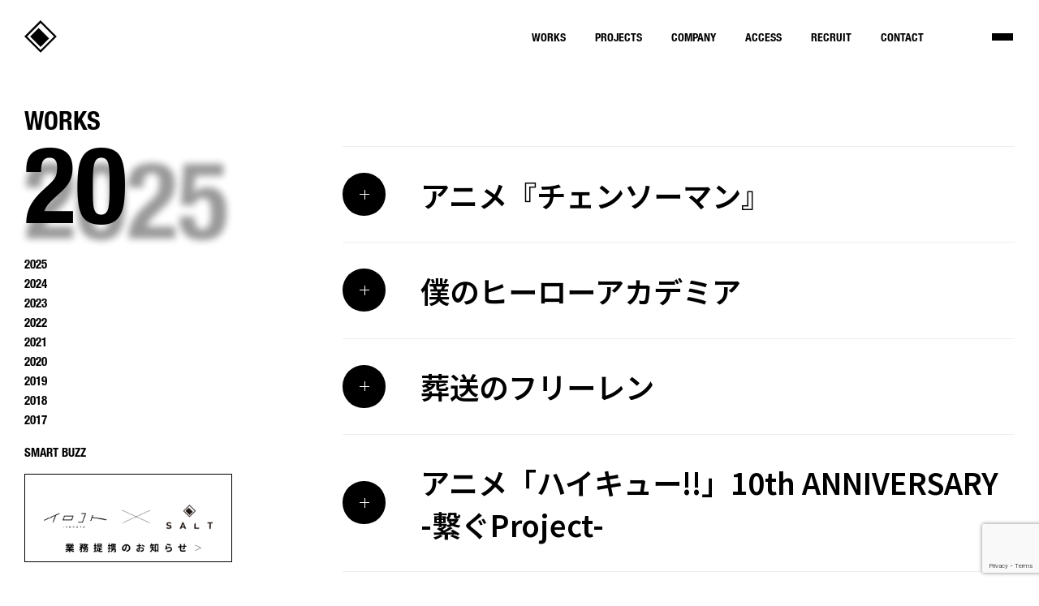

--- FILE ---
content_type: text/html; charset=UTF-8
request_url: https://salt.style/%E3%82%AF%E3%83%AD%E3%82%AC%E3%83%A9%E3%82%B9/718/
body_size: 27033
content:
<!doctype html>
<html lang="ja">
<head prefix="og: http://ogp.me/ns# fb: http://ogp.me/ns/fb# article: http://ogp.me/ns/article#">
<meta name="viewport" content="width=device-width, initial-scale=1, user-scalable=no">
<meta name="format-detection" content="telephone=no, address=no, email=no">
<meta name="theme-color" media="(prefers-color-scheme: light)" content="#FFF">
<meta name="theme-color" media="(prefers-color-scheme: dark)" content="#000">
<link href="https://salt.style/wp-content/themes/saltinc_v3/assets/css/pattern2.loading.css" rel="stylesheet" type="text/css">
<link href="https://salt.style/wp-content/themes/saltinc_v3/assets/css/style.css" rel="stylesheet" type="text/css">
<title>クロガラス - SALT Inc.｜ソルト株式会社</title>

		<!-- All in One SEO 4.5.1.1 - aioseo.com -->
		<meta name="robots" content="max-image-preview:large" />
		<link rel="canonical" href="https://salt.style/%e3%82%af%e3%83%ad%e3%82%ac%e3%83%a9%e3%82%b9/718/" />
		<meta name="generator" content="All in One SEO (AIOSEO) 4.5.1.1" />

		<!-- Google tag (gtag.js) -->
<script async src="https://www.googletagmanager.com/gtag/js?id=G-BW9J124CTH"></script>
<script>
  window.dataLayer = window.dataLayer || [];
  function gtag(){dataLayer.push(arguments);}
  gtag('js', new Date());

  gtag('config', 'G-BW9J124CTH');
</script>
		<meta property="og:locale" content="ja_JP" />
		<meta property="og:site_name" content="SALT Inc.｜ソルト株式会社 - SALT｜アニメ・映画の公式WEBサイトやキャンペーンサイトなどエンタメ系WEBサイト制作を行っております。" />
		<meta property="og:type" content="article" />
		<meta property="og:title" content="クロガラス - SALT Inc.｜ソルト株式会社" />
		<meta property="og:url" content="https://salt.style/%e3%82%af%e3%83%ad%e3%82%ac%e3%83%a9%e3%82%b9/718/" />
		<meta property="og:image" content="https://salt.style/wp-content/uploads/2021/12/ogp.png" />
		<meta property="og:image:secure_url" content="https://salt.style/wp-content/uploads/2021/12/ogp.png" />
		<meta property="og:image:width" content="1200" />
		<meta property="og:image:height" content="630" />
		<meta property="article:published_time" content="2018-08-22T07:44:17+00:00" />
		<meta property="article:modified_time" content="2018-08-22T07:44:17+00:00" />
		<meta name="twitter:card" content="summary" />
		<meta name="twitter:title" content="クロガラス - SALT Inc.｜ソルト株式会社" />
		<meta name="twitter:image" content="https://salt.style/wp-content/uploads/2021/12/ogp.png" />
		<script type="application/ld+json" class="aioseo-schema">
			{"@context":"https:\/\/schema.org","@graph":[{"@type":"BlogPosting","@id":"https:\/\/salt.style\/%e3%82%af%e3%83%ad%e3%82%ac%e3%83%a9%e3%82%b9\/718\/#blogposting","name":"\u30af\u30ed\u30ac\u30e9\u30b9 - SALT Inc.\uff5c\u30bd\u30eb\u30c8\u682a\u5f0f\u4f1a\u793e","headline":"\u30af\u30ed\u30ac\u30e9\u30b9","author":{"@id":"https:\/\/salt.style\/author\/infosalt-style\/#author"},"publisher":{"@id":"https:\/\/salt.style\/#organization"},"image":{"@type":"ImageObject","url":"https:\/\/salt.style\/wp-content\/uploads\/2021\/12\/ogp.png","@id":"https:\/\/salt.style\/#articleImage","width":1200,"height":630},"datePublished":"2018-08-22T07:44:17+09:00","dateModified":"2018-08-22T07:44:17+09:00","inLanguage":"ja","mainEntityOfPage":{"@id":"https:\/\/salt.style\/%e3%82%af%e3%83%ad%e3%82%ac%e3%83%a9%e3%82%b9\/718\/#webpage"},"isPartOf":{"@id":"https:\/\/salt.style\/%e3%82%af%e3%83%ad%e3%82%ac%e3%83%a9%e3%82%b9\/718\/#webpage"},"articleSection":"\u30af\u30ed\u30ac\u30e9\u30b9"},{"@type":"BreadcrumbList","@id":"https:\/\/salt.style\/%e3%82%af%e3%83%ad%e3%82%ac%e3%83%a9%e3%82%b9\/718\/#breadcrumblist","itemListElement":[{"@type":"ListItem","@id":"https:\/\/salt.style\/#listItem","position":1,"name":"\u5bb6","item":"https:\/\/salt.style\/","nextItem":"https:\/\/salt.style\/category\/%e3%82%af%e3%83%ad%e3%82%ac%e3%83%a9%e3%82%b9\/#listItem"},{"@type":"ListItem","@id":"https:\/\/salt.style\/category\/%e3%82%af%e3%83%ad%e3%82%ac%e3%83%a9%e3%82%b9\/#listItem","position":2,"name":"\u30af\u30ed\u30ac\u30e9\u30b9","previousItem":"https:\/\/salt.style\/#listItem"}]},{"@type":"Organization","@id":"https:\/\/salt.style\/#organization","name":"SALT Inc.\uff5c\u30bd\u30eb\u30c8\u682a\u5f0f\u4f1a\u793e","url":"https:\/\/salt.style\/","logo":{"@type":"ImageObject","url":"https:\/\/salt.style\/wp-content\/uploads\/2021\/12\/ogp.png","@id":"https:\/\/salt.style\/%e3%82%af%e3%83%ad%e3%82%ac%e3%83%a9%e3%82%b9\/718\/#organizationLogo","width":1200,"height":630},"image":{"@id":"https:\/\/salt.style\/#organizationLogo"}},{"@type":"Person","@id":"https:\/\/salt.style\/author\/infosalt-style\/#author","url":"https:\/\/salt.style\/author\/infosalt-style\/","name":"info@salt.style","image":{"@type":"ImageObject","@id":"https:\/\/salt.style\/%e3%82%af%e3%83%ad%e3%82%ac%e3%83%a9%e3%82%b9\/718\/#authorImage","url":"https:\/\/secure.gravatar.com\/avatar\/c49157bb32a042ef44243e7c6ef7dd8ce9bd76d65f6a4c98ef8cecbff45bd646?s=96&d=mm&r=g","width":96,"height":96,"caption":"info@salt.style"}},{"@type":"WebPage","@id":"https:\/\/salt.style\/%e3%82%af%e3%83%ad%e3%82%ac%e3%83%a9%e3%82%b9\/718\/#webpage","url":"https:\/\/salt.style\/%e3%82%af%e3%83%ad%e3%82%ac%e3%83%a9%e3%82%b9\/718\/","name":"\u30af\u30ed\u30ac\u30e9\u30b9 - SALT Inc.\uff5c\u30bd\u30eb\u30c8\u682a\u5f0f\u4f1a\u793e","inLanguage":"ja","isPartOf":{"@id":"https:\/\/salt.style\/#website"},"breadcrumb":{"@id":"https:\/\/salt.style\/%e3%82%af%e3%83%ad%e3%82%ac%e3%83%a9%e3%82%b9\/718\/#breadcrumblist"},"author":{"@id":"https:\/\/salt.style\/author\/infosalt-style\/#author"},"creator":{"@id":"https:\/\/salt.style\/author\/infosalt-style\/#author"},"datePublished":"2018-08-22T07:44:17+09:00","dateModified":"2018-08-22T07:44:17+09:00"},{"@type":"WebSite","@id":"https:\/\/salt.style\/#website","url":"https:\/\/salt.style\/","name":"SALT Inc.\uff5c\u30bd\u30eb\u30c8\u682a\u5f0f\u4f1a\u793e","description":"SALT\uff5c\u30a2\u30cb\u30e1\u30fb\u6620\u753b\u306e\u516c\u5f0fWEB\u30b5\u30a4\u30c8\u3084\u30ad\u30e3\u30f3\u30da\u30fc\u30f3\u30b5\u30a4\u30c8\u306a\u3069\u30a8\u30f3\u30bf\u30e1\u7cfbWEB\u30b5\u30a4\u30c8\u5236\u4f5c\u3092\u884c\u3063\u3066\u304a\u308a\u307e\u3059\u3002","inLanguage":"ja","publisher":{"@id":"https:\/\/salt.style\/#organization"}}]}
		</script>
		<!-- All in One SEO -->

<link rel="alternate" title="oEmbed (JSON)" type="application/json+oembed" href="https://salt.style/wp-json/oembed/1.0/embed?url=https%3A%2F%2Fsalt.style%2F%25e3%2582%25af%25e3%2583%25ad%25e3%2582%25ac%25e3%2583%25a9%25e3%2582%25b9%2F718%2F" />
<link rel="alternate" title="oEmbed (XML)" type="text/xml+oembed" href="https://salt.style/wp-json/oembed/1.0/embed?url=https%3A%2F%2Fsalt.style%2F%25e3%2582%25af%25e3%2583%25ad%25e3%2582%25ac%25e3%2583%25a9%25e3%2582%25b9%2F718%2F&#038;format=xml" />
<style id='wp-img-auto-sizes-contain-inline-css' type='text/css'>
img:is([sizes=auto i],[sizes^="auto," i]){contain-intrinsic-size:3000px 1500px}
/*# sourceURL=wp-img-auto-sizes-contain-inline-css */
</style>
<style id='wp-emoji-styles-inline-css' type='text/css'>

	img.wp-smiley, img.emoji {
		display: inline !important;
		border: none !important;
		box-shadow: none !important;
		height: 1em !important;
		width: 1em !important;
		margin: 0 0.07em !important;
		vertical-align: -0.1em !important;
		background: none !important;
		padding: 0 !important;
	}
/*# sourceURL=wp-emoji-styles-inline-css */
</style>
<style id='wp-block-library-inline-css' type='text/css'>
:root{--wp-block-synced-color:#7a00df;--wp-block-synced-color--rgb:122,0,223;--wp-bound-block-color:var(--wp-block-synced-color);--wp-editor-canvas-background:#ddd;--wp-admin-theme-color:#007cba;--wp-admin-theme-color--rgb:0,124,186;--wp-admin-theme-color-darker-10:#006ba1;--wp-admin-theme-color-darker-10--rgb:0,107,160.5;--wp-admin-theme-color-darker-20:#005a87;--wp-admin-theme-color-darker-20--rgb:0,90,135;--wp-admin-border-width-focus:2px}@media (min-resolution:192dpi){:root{--wp-admin-border-width-focus:1.5px}}.wp-element-button{cursor:pointer}:root .has-very-light-gray-background-color{background-color:#eee}:root .has-very-dark-gray-background-color{background-color:#313131}:root .has-very-light-gray-color{color:#eee}:root .has-very-dark-gray-color{color:#313131}:root .has-vivid-green-cyan-to-vivid-cyan-blue-gradient-background{background:linear-gradient(135deg,#00d084,#0693e3)}:root .has-purple-crush-gradient-background{background:linear-gradient(135deg,#34e2e4,#4721fb 50%,#ab1dfe)}:root .has-hazy-dawn-gradient-background{background:linear-gradient(135deg,#faaca8,#dad0ec)}:root .has-subdued-olive-gradient-background{background:linear-gradient(135deg,#fafae1,#67a671)}:root .has-atomic-cream-gradient-background{background:linear-gradient(135deg,#fdd79a,#004a59)}:root .has-nightshade-gradient-background{background:linear-gradient(135deg,#330968,#31cdcf)}:root .has-midnight-gradient-background{background:linear-gradient(135deg,#020381,#2874fc)}:root{--wp--preset--font-size--normal:16px;--wp--preset--font-size--huge:42px}.has-regular-font-size{font-size:1em}.has-larger-font-size{font-size:2.625em}.has-normal-font-size{font-size:var(--wp--preset--font-size--normal)}.has-huge-font-size{font-size:var(--wp--preset--font-size--huge)}.has-text-align-center{text-align:center}.has-text-align-left{text-align:left}.has-text-align-right{text-align:right}.has-fit-text{white-space:nowrap!important}#end-resizable-editor-section{display:none}.aligncenter{clear:both}.items-justified-left{justify-content:flex-start}.items-justified-center{justify-content:center}.items-justified-right{justify-content:flex-end}.items-justified-space-between{justify-content:space-between}.screen-reader-text{border:0;clip-path:inset(50%);height:1px;margin:-1px;overflow:hidden;padding:0;position:absolute;width:1px;word-wrap:normal!important}.screen-reader-text:focus{background-color:#ddd;clip-path:none;color:#444;display:block;font-size:1em;height:auto;left:5px;line-height:normal;padding:15px 23px 14px;text-decoration:none;top:5px;width:auto;z-index:100000}html :where(.has-border-color){border-style:solid}html :where([style*=border-top-color]){border-top-style:solid}html :where([style*=border-right-color]){border-right-style:solid}html :where([style*=border-bottom-color]){border-bottom-style:solid}html :where([style*=border-left-color]){border-left-style:solid}html :where([style*=border-width]){border-style:solid}html :where([style*=border-top-width]){border-top-style:solid}html :where([style*=border-right-width]){border-right-style:solid}html :where([style*=border-bottom-width]){border-bottom-style:solid}html :where([style*=border-left-width]){border-left-style:solid}html :where(img[class*=wp-image-]){height:auto;max-width:100%}:where(figure){margin:0 0 1em}html :where(.is-position-sticky){--wp-admin--admin-bar--position-offset:var(--wp-admin--admin-bar--height,0px)}@media screen and (max-width:600px){html :where(.is-position-sticky){--wp-admin--admin-bar--position-offset:0px}}

/*# sourceURL=wp-block-library-inline-css */
</style><style id='global-styles-inline-css' type='text/css'>
:root{--wp--preset--aspect-ratio--square: 1;--wp--preset--aspect-ratio--4-3: 4/3;--wp--preset--aspect-ratio--3-4: 3/4;--wp--preset--aspect-ratio--3-2: 3/2;--wp--preset--aspect-ratio--2-3: 2/3;--wp--preset--aspect-ratio--16-9: 16/9;--wp--preset--aspect-ratio--9-16: 9/16;--wp--preset--color--black: #000000;--wp--preset--color--cyan-bluish-gray: #abb8c3;--wp--preset--color--white: #ffffff;--wp--preset--color--pale-pink: #f78da7;--wp--preset--color--vivid-red: #cf2e2e;--wp--preset--color--luminous-vivid-orange: #ff6900;--wp--preset--color--luminous-vivid-amber: #fcb900;--wp--preset--color--light-green-cyan: #7bdcb5;--wp--preset--color--vivid-green-cyan: #00d084;--wp--preset--color--pale-cyan-blue: #8ed1fc;--wp--preset--color--vivid-cyan-blue: #0693e3;--wp--preset--color--vivid-purple: #9b51e0;--wp--preset--gradient--vivid-cyan-blue-to-vivid-purple: linear-gradient(135deg,rgb(6,147,227) 0%,rgb(155,81,224) 100%);--wp--preset--gradient--light-green-cyan-to-vivid-green-cyan: linear-gradient(135deg,rgb(122,220,180) 0%,rgb(0,208,130) 100%);--wp--preset--gradient--luminous-vivid-amber-to-luminous-vivid-orange: linear-gradient(135deg,rgb(252,185,0) 0%,rgb(255,105,0) 100%);--wp--preset--gradient--luminous-vivid-orange-to-vivid-red: linear-gradient(135deg,rgb(255,105,0) 0%,rgb(207,46,46) 100%);--wp--preset--gradient--very-light-gray-to-cyan-bluish-gray: linear-gradient(135deg,rgb(238,238,238) 0%,rgb(169,184,195) 100%);--wp--preset--gradient--cool-to-warm-spectrum: linear-gradient(135deg,rgb(74,234,220) 0%,rgb(151,120,209) 20%,rgb(207,42,186) 40%,rgb(238,44,130) 60%,rgb(251,105,98) 80%,rgb(254,248,76) 100%);--wp--preset--gradient--blush-light-purple: linear-gradient(135deg,rgb(255,206,236) 0%,rgb(152,150,240) 100%);--wp--preset--gradient--blush-bordeaux: linear-gradient(135deg,rgb(254,205,165) 0%,rgb(254,45,45) 50%,rgb(107,0,62) 100%);--wp--preset--gradient--luminous-dusk: linear-gradient(135deg,rgb(255,203,112) 0%,rgb(199,81,192) 50%,rgb(65,88,208) 100%);--wp--preset--gradient--pale-ocean: linear-gradient(135deg,rgb(255,245,203) 0%,rgb(182,227,212) 50%,rgb(51,167,181) 100%);--wp--preset--gradient--electric-grass: linear-gradient(135deg,rgb(202,248,128) 0%,rgb(113,206,126) 100%);--wp--preset--gradient--midnight: linear-gradient(135deg,rgb(2,3,129) 0%,rgb(40,116,252) 100%);--wp--preset--font-size--small: 13px;--wp--preset--font-size--medium: 20px;--wp--preset--font-size--large: 36px;--wp--preset--font-size--x-large: 42px;--wp--preset--spacing--20: 0.44rem;--wp--preset--spacing--30: 0.67rem;--wp--preset--spacing--40: 1rem;--wp--preset--spacing--50: 1.5rem;--wp--preset--spacing--60: 2.25rem;--wp--preset--spacing--70: 3.38rem;--wp--preset--spacing--80: 5.06rem;--wp--preset--shadow--natural: 6px 6px 9px rgba(0, 0, 0, 0.2);--wp--preset--shadow--deep: 12px 12px 50px rgba(0, 0, 0, 0.4);--wp--preset--shadow--sharp: 6px 6px 0px rgba(0, 0, 0, 0.2);--wp--preset--shadow--outlined: 6px 6px 0px -3px rgb(255, 255, 255), 6px 6px rgb(0, 0, 0);--wp--preset--shadow--crisp: 6px 6px 0px rgb(0, 0, 0);}:where(.is-layout-flex){gap: 0.5em;}:where(.is-layout-grid){gap: 0.5em;}body .is-layout-flex{display: flex;}.is-layout-flex{flex-wrap: wrap;align-items: center;}.is-layout-flex > :is(*, div){margin: 0;}body .is-layout-grid{display: grid;}.is-layout-grid > :is(*, div){margin: 0;}:where(.wp-block-columns.is-layout-flex){gap: 2em;}:where(.wp-block-columns.is-layout-grid){gap: 2em;}:where(.wp-block-post-template.is-layout-flex){gap: 1.25em;}:where(.wp-block-post-template.is-layout-grid){gap: 1.25em;}.has-black-color{color: var(--wp--preset--color--black) !important;}.has-cyan-bluish-gray-color{color: var(--wp--preset--color--cyan-bluish-gray) !important;}.has-white-color{color: var(--wp--preset--color--white) !important;}.has-pale-pink-color{color: var(--wp--preset--color--pale-pink) !important;}.has-vivid-red-color{color: var(--wp--preset--color--vivid-red) !important;}.has-luminous-vivid-orange-color{color: var(--wp--preset--color--luminous-vivid-orange) !important;}.has-luminous-vivid-amber-color{color: var(--wp--preset--color--luminous-vivid-amber) !important;}.has-light-green-cyan-color{color: var(--wp--preset--color--light-green-cyan) !important;}.has-vivid-green-cyan-color{color: var(--wp--preset--color--vivid-green-cyan) !important;}.has-pale-cyan-blue-color{color: var(--wp--preset--color--pale-cyan-blue) !important;}.has-vivid-cyan-blue-color{color: var(--wp--preset--color--vivid-cyan-blue) !important;}.has-vivid-purple-color{color: var(--wp--preset--color--vivid-purple) !important;}.has-black-background-color{background-color: var(--wp--preset--color--black) !important;}.has-cyan-bluish-gray-background-color{background-color: var(--wp--preset--color--cyan-bluish-gray) !important;}.has-white-background-color{background-color: var(--wp--preset--color--white) !important;}.has-pale-pink-background-color{background-color: var(--wp--preset--color--pale-pink) !important;}.has-vivid-red-background-color{background-color: var(--wp--preset--color--vivid-red) !important;}.has-luminous-vivid-orange-background-color{background-color: var(--wp--preset--color--luminous-vivid-orange) !important;}.has-luminous-vivid-amber-background-color{background-color: var(--wp--preset--color--luminous-vivid-amber) !important;}.has-light-green-cyan-background-color{background-color: var(--wp--preset--color--light-green-cyan) !important;}.has-vivid-green-cyan-background-color{background-color: var(--wp--preset--color--vivid-green-cyan) !important;}.has-pale-cyan-blue-background-color{background-color: var(--wp--preset--color--pale-cyan-blue) !important;}.has-vivid-cyan-blue-background-color{background-color: var(--wp--preset--color--vivid-cyan-blue) !important;}.has-vivid-purple-background-color{background-color: var(--wp--preset--color--vivid-purple) !important;}.has-black-border-color{border-color: var(--wp--preset--color--black) !important;}.has-cyan-bluish-gray-border-color{border-color: var(--wp--preset--color--cyan-bluish-gray) !important;}.has-white-border-color{border-color: var(--wp--preset--color--white) !important;}.has-pale-pink-border-color{border-color: var(--wp--preset--color--pale-pink) !important;}.has-vivid-red-border-color{border-color: var(--wp--preset--color--vivid-red) !important;}.has-luminous-vivid-orange-border-color{border-color: var(--wp--preset--color--luminous-vivid-orange) !important;}.has-luminous-vivid-amber-border-color{border-color: var(--wp--preset--color--luminous-vivid-amber) !important;}.has-light-green-cyan-border-color{border-color: var(--wp--preset--color--light-green-cyan) !important;}.has-vivid-green-cyan-border-color{border-color: var(--wp--preset--color--vivid-green-cyan) !important;}.has-pale-cyan-blue-border-color{border-color: var(--wp--preset--color--pale-cyan-blue) !important;}.has-vivid-cyan-blue-border-color{border-color: var(--wp--preset--color--vivid-cyan-blue) !important;}.has-vivid-purple-border-color{border-color: var(--wp--preset--color--vivid-purple) !important;}.has-vivid-cyan-blue-to-vivid-purple-gradient-background{background: var(--wp--preset--gradient--vivid-cyan-blue-to-vivid-purple) !important;}.has-light-green-cyan-to-vivid-green-cyan-gradient-background{background: var(--wp--preset--gradient--light-green-cyan-to-vivid-green-cyan) !important;}.has-luminous-vivid-amber-to-luminous-vivid-orange-gradient-background{background: var(--wp--preset--gradient--luminous-vivid-amber-to-luminous-vivid-orange) !important;}.has-luminous-vivid-orange-to-vivid-red-gradient-background{background: var(--wp--preset--gradient--luminous-vivid-orange-to-vivid-red) !important;}.has-very-light-gray-to-cyan-bluish-gray-gradient-background{background: var(--wp--preset--gradient--very-light-gray-to-cyan-bluish-gray) !important;}.has-cool-to-warm-spectrum-gradient-background{background: var(--wp--preset--gradient--cool-to-warm-spectrum) !important;}.has-blush-light-purple-gradient-background{background: var(--wp--preset--gradient--blush-light-purple) !important;}.has-blush-bordeaux-gradient-background{background: var(--wp--preset--gradient--blush-bordeaux) !important;}.has-luminous-dusk-gradient-background{background: var(--wp--preset--gradient--luminous-dusk) !important;}.has-pale-ocean-gradient-background{background: var(--wp--preset--gradient--pale-ocean) !important;}.has-electric-grass-gradient-background{background: var(--wp--preset--gradient--electric-grass) !important;}.has-midnight-gradient-background{background: var(--wp--preset--gradient--midnight) !important;}.has-small-font-size{font-size: var(--wp--preset--font-size--small) !important;}.has-medium-font-size{font-size: var(--wp--preset--font-size--medium) !important;}.has-large-font-size{font-size: var(--wp--preset--font-size--large) !important;}.has-x-large-font-size{font-size: var(--wp--preset--font-size--x-large) !important;}
/*# sourceURL=global-styles-inline-css */
</style>

<style id='classic-theme-styles-inline-css' type='text/css'>
/*! This file is auto-generated */
.wp-block-button__link{color:#fff;background-color:#32373c;border-radius:9999px;box-shadow:none;text-decoration:none;padding:calc(.667em + 2px) calc(1.333em + 2px);font-size:1.125em}.wp-block-file__button{background:#32373c;color:#fff;text-decoration:none}
/*# sourceURL=/wp-includes/css/classic-themes.min.css */
</style>
<link rel='stylesheet' id='contact-form-7-css' href='https://salt.style/wp-content/plugins/contact-form-7/includes/css/styles.css?ver=5.8.4' type='text/css' media='all' />
<link rel="https://api.w.org/" href="https://salt.style/wp-json/" /><link rel="alternate" title="JSON" type="application/json" href="https://salt.style/wp-json/wp/v2/posts/718" /><link rel="EditURI" type="application/rsd+xml" title="RSD" href="https://salt.style/xmlrpc.php?rsd" />
<meta name="generator" content="WordPress 6.9" />
<link rel='shortlink' href='https://salt.style/?p=718' />
<script src="https://ajax.googleapis.com/ajax/libs/jquery/3.6.4/jquery.min.js"></script>
<script>window.jQuery || document.write('<script src="https://salt.style/wp-content/themes/saltinc_v3/assets/js/libs/jquery-3.6.4.min.js"><\/script>')</script>
<script src="//cdnjs.cloudflare.com/ajax/libs/jquery-easing/1.3/jquery.easing.min.js"></script>
<script>window.jQuery.easing.def || document.write('<script src="https://salt.style/wp-content/themes/saltinc_v3/assets/js/libs/jquery.easing.min.js"><\/script>')</script>
<script src="https://cdnjs.cloudflare.com/ajax/libs/gsap/3.10.3/gsap.min.js"></script>
<script src="https://cdnjs.cloudflare.com/ajax/libs/gsap/3.10.3/CustomEase.min.js"></script>
<script defer src="https://salt.style/wp-content/themes/saltinc_v3/assets/js/pattern2.loading.js"></script>
<script defer src="https://salt.style/wp-content/themes/saltinc_v3/assets/js/common.js"></script>
<link rel="shortcut icon" href="/favicon.ico">
</head>
<body class="--ld-pt-2">
<!-- BEGIN LOADING -->
	<div class="loading_pageChange" style="display:none;"></div>
<div class="loading js-loading">
	<div class="loading__in">
		<div class="logoArea">
			<div class="front-v">
				<div class="b-stripe back">
					<span class="s-stripe left" style="--s-stripe-bg: #F8F9E7"></span>
					<span class="s-stripe bottom" style="--s-stripe-bg: #F8F9E7"></span>
				</div>
			</div>
			<div class="back-v">
				<div class="b-stripe back">
					<span class="s-stripe top" style="--s-stripe-bg: #F8F9E7"></span>
					<span class="s-stripe right" style="--s-stripe-bg: #F8F9E7"></span>
				</div>
				<div class="b-stripe front">
					<span class="s-stripe" style="--s-stripe-bg: #ffffff;"></span>
					<span class="s-stripe" style="--s-stripe-bg: #cacaca;"></span>
					<span class="s-stripe" style="--s-stripe-bg: #a2a2a2;"></span>
					<span class="s-stripe" style="--s-stripe-bg: #7c7c7c;"></span>
					<span class="s-stripe" style="--s-stripe-bg: #4f4f4f;"></span>
					<span class="s-stripe" style="--s-stripe-bg: #2c2c2c;"></span>
				</div>
			</div>
		</div><!--./logoArea-->
		<div class="textArea js-logo-ani">
			<div class="textArea__inner">
				<svg xmlns="http://www.w3.org/2000/svg" viewBox="0 0 383.11 71.74">
						<g id="logoS" class="logoText">
							<path id="logoS-line" class="logo-line" d="M147,28.4s-2-6.78-11.74-7.21-11,8.87-11.15,10.34c0,3.23,1.08,7.92,11.45,8.61,4.39.37,7.23,1.27,8.7,3.42,1.66,2,1.86,12.72-9.39,11.94S122.22,52.56,119.48,50"/>
							<mask id="logoS-mask">
								<path class="logo-text-color" d="M148.84,44.41a9.57,9.57,0,0,1-1.2,4.84,11,11,0,0,1-3.28,3.55A15.89,15.89,0,0,1,139.47,55a23.51,23.51,0,0,1-6.09.76,30.37,30.37,0,0,1-8.46-1.08,17.06,17.06,0,0,1-6.76-3.86l5.27-4.74A11,11,0,0,0,128,48.57a21.58,21.58,0,0,0,5.5.68,10.38,10.38,0,0,0,5.5-1.19,3.81,3.81,0,0,0,1.88-3.44,3.92,3.92,0,0,0-1.29-3.15,5.12,5.12,0,0,0-1.44-.82,11.89,11.89,0,0,0-2.25-.5l-5-.63c-3.56-.45-6.25-1.49-8.08-3.1a9.4,9.4,0,0,1-3-7.36,10.44,10.44,0,0,1,1-4.6,10.14,10.14,0,0,1,2.86-3.57,13.87,13.87,0,0,1,4.57-2.34,20.47,20.47,0,0,1,6.09-.84,25.44,25.44,0,0,1,7.55,1,15.94,15.94,0,0,1,5.91,3.36l-5.15,4.57a9.37,9.37,0,0,0-4.24-2.13,22.84,22.84,0,0,0-4.31-.44,7.17,7.17,0,0,0-4.85,1.39,4.28,4.28,0,0,0-1.58,3.34,3.5,3.5,0,0,0,.29,1.42,3.64,3.64,0,0,0,.94,1.26,6.06,6.06,0,0,0,1.6.92,8.81,8.81,0,0,0,2.26.55l4.92.63a21.7,21.7,0,0,1,4.74,1.08,11.48,11.48,0,0,1,3.22,1.81,8.29,8.29,0,0,1,2.46,3.42A12.79,12.79,0,0,1,148.84,44.41Z"/>
							</mask>
						</g>
						<g id="logoA" class="logoText">
							<path id="logoA-line" class="logo-line" d="M195,63.66c1.63-5.42,17.16-42.79,18.85-47.45C215.14,20.72,234,67.07,234,67.07L170.45,47.61l63.1.3"/>
							<mask id="logoA-mask">
								<path class="logo-text-color" d="M223.53,55.45l-2.46-6.62H206.26l-2.51,6.62h-8.49L210.42,18h6.38L232,55.45Zm-9.71-26.39-5.27,13.62h10.36Z"/>
							</mask>
						</g>
						<g id="logoL" class="logoText">
							<path id="logoL-line" class="logo-line" d="M281.91,22.37c-.07,2.08-1.24,32.13-.53,33.5s24.07-.76,27-.57"/>
							<mask id="logoL-mask">
								<polygon class="logo-text-color" points="286.29 20.89 278.15 29.03 278.15 55.45 305.2 55.45 305.2 48.93 286.29 48.93 286.29 20.89"/>
							</mask>
						</g>
						<g id="logoT" class="logoText">
							<path id="logoT-line" class="logo-line" d="M352.41,22.37s31.69-.33,32.34,0-16.3,1.24-16.4,2.08-.36,32.94-.29,35.61"/>
							<mask id="logoT-mask">
								<path class="logo-text-color" d="M372.22,24.54V55.45h-8.13V24.54H353.2V18h29.91v6.52Z"/>
							</mask>
						</g>
				</svg>
			</div><!-- /.textArea__inner -->
		</div><!--./textArea-->
	</div><!--./loading__in-->
</div><!--./loading--><!-- BEGIN #fullWrap -->
<div id="fullWrap">
<header class="header js-header">
	<div class="gNav1Box">
		<h1 class="logoIcon"><a href="https://salt.style" class="ah"><span class="hd">SALT</span></a></h1>
		<nav class="gNav1">
			<ul class="gNav1Lists">
				<li class="gNav1Lists__item">
					<a href="https://salt.style" class=""><span>WORKS</span></a>
				</li>
				<li class="gNav1Lists__item">
					<a href="https://salt.style/projects/" class=""><span>PROJECTS</span></a>
				</li>
				<li class="gNav1Lists__item">
					<a href="https://salt.style/company/" class=""><span>COMPANY</span></a>
				</li>
				<li class="gNav1Lists__item">
					<a href="https://salt.style/access/" class=""><span>ACCESS</span></a>
				</li>
				<li class="gNav1Lists__item">
					<a href="https://salt.style/recruit/" class=""><span>RECRUIT</span></a>
				</li>
				<li class="gNav1Lists__item">
					<a href="https://salt.style/contact/" class=""><span>CONTACT</span></a>
				</li>
			</ul>
		</nav>
	</div><!-- /.gNav1Box -->
	<div class="gNav2Box">
		<div class="gNav2Box__inner">
			<nav class="gNav2">
				<ul class="gNav2Lists">
					<li class="gNav2Lists__item">
						<a href="https://salt.style" class=""><span>WORKS</span></a>
					</li>
					<li class="gNav2Lists__item">
						<a href="https://salt.style/projects/" class=""><span>PROJECTS</span></a>
					</li>
					<li class="gNav2Lists__item">
						<a href="https://salt.style/company/" class=""><span>COMPANY</span></a>
					</li>
					<li class="gNav2Lists__item">
						<a href="https://salt.style/access/" class=""><span>ACCESS</span></a>
					</li>
					<li class="gNav2Lists__item">
						<a href="https://salt.style/recruit/" class=""><span>RECRUIT</span></a>
					</li>
					<li class="gNav2Lists__item">
						<a href="https://salt.style/contact/" class=""><span>CONTACT</span></a>
					</li>
					<li class="gNav2Lists__item is-saltIcon">
						<a href="https://salt.style" class="ah"><span class="hd">SALT</span></a>
					</li>
				</ul>
			</nav>
		</div><!-- /.gNav2Box__inner -->
	</div><!-- /.gNav2Box -->
	<div class="header__mBtnWrap">
		<a href="javascript:;" class="header__mBtn js-menuBtn">
			<span class="header__mBtn__line"></span>
			<span class="header__mBtn__line"></span>
			<span class="header__mBtn__line"></span>
		</a>
	</div><!-- /.header__mBtnWrap -->
</header><main id="works" class="main --view-website"  data-nowyear="2025">

<div class="leftFixedWrap">
	<div class="leftFixed">
		<h2 class="leftFixed__title">WORKS</h2>
		<p class="worksAd">20</p>
		<div class="worksAdsp">
			<p class="worksAdsp__20">20  </p>
			<ul class="worksAdsp__Lists">
			<li id="wad2025" class="worksAdsp__List"><span class="worksAdsp__List_year js-year">2025</span></a></li><li id="wad2024" class="worksAdsp__List"><span class="worksAdsp__List_year js-year">2024</span></a></li><li id="wad2023" class="worksAdsp__List"><span class="worksAdsp__List_year js-year">2023</span></a></li><li id="wad2022" class="worksAdsp__List"><span class="worksAdsp__List_year js-year">2022</span></a></li><li id="wad2021" class="worksAdsp__List"><span class="worksAdsp__List_year js-year">2021</span></a></li><li id="wad2020" class="worksAdsp__List"><span class="worksAdsp__List_year js-year">2020</span></a></li><li id="wad2019" class="worksAdsp__List"><span class="worksAdsp__List_year js-year">2019</span></a></li><li id="wad2018" class="worksAdsp__List"><span class="worksAdsp__List_year js-year">2018</span></a></li><li id="wad2017" class="worksAdsp__List"><span class="worksAdsp__List_year js-year">2017</span></a></li>			</ul>
		</div>
		<nav class="worksNav">
			<ul class="worksNavLists">
			<li class="worksNavLists__item"><a href="#w2025" class="js-wAnchor"><span>2025</span></a></li><li class="worksNavLists__item"><a href="#w2024" class="js-wAnchor"><span>2024</span></a></li><li class="worksNavLists__item"><a href="#w2023" class="js-wAnchor"><span>2023</span></a></li><li class="worksNavLists__item"><a href="#w2022" class="js-wAnchor"><span>2022</span></a></li><li class="worksNavLists__item"><a href="#w2021" class="js-wAnchor"><span>2021</span></a></li><li class="worksNavLists__item"><a href="#w2020" class="js-wAnchor"><span>2020</span></a></li><li class="worksNavLists__item"><a href="#w2019" class="js-wAnchor"><span>2019</span></a></li><li class="worksNavLists__item"><a href="#w2018" class="js-wAnchor"><span>2018</span></a></li><li class="worksNavLists__item"><a href="#w2017" class="js-wAnchor"><span>2017</span></a></li>			</ul>
			<p class="worksNav__smbz"><a href="?view=smartbuzz"><span>SMART BUZZ</span></a></p>
		</nav>
		<div class="worksNav__banner">
			<a href="https://irokoto.salt.style/" target="_blank" rel="noopener noreferrer" title="業務提携のお知らせ">
				<picture>
					<source srcset="https://salt.style/wp-content/themes/saltinc_v3/assets/img/common/banner/bnr_irokoto_salt-s.jpg" media="screen and (max-width:768px)">
					<img src="https://salt.style/wp-content/themes/saltinc_v3/assets/img/common/banner/bnr_irokoto_salt.jpg" alt="イロコト×SALT 業務提携のお知らせ">
				</picture>
			</a>
		</div>
	</div><!-- /.leftFixed -->
</div><!-- /.leftFixedWrrp -->
<section class="contents">
<div class="contents__inner">
<ul class="worksLists">

	<section id="w2025" class="oneWorks">
		<div class="oneWorks__titleWrap">
			<h2 class="oneWorks__title js-padscroll js-year">2025</h2>
		</div><!-- /.oneWorks__titleWrap -->
		<div class="oneWorks__contents">
<!-- 2025年取得開始 -->
					<ul class="worksLists">
			 		<li class="worksLists__item js-scrani">
					<div class="worksLists__itemIn">
						<a href="javascript:;" class="worksLists__Btn js-workList_btn">
							<p class="worksLists__title">アニメ『チェンソーマン』</p>
							<div class="worksLists__markWrap"><div class="worksLists__mark"></div></div>
						</a>
						<div class="worksLists__detail js-workList_detail">
							<div class="worksLists__detailIn">
								<div class="worksLists__dlWrap">
									<dl class="worksLists__dl">
																			<div class="worksLists__dl__item">
											<dt class="worksLists__dl__dt">CLIENT</dt>
											<dd class="worksLists__dl__dd">MAPPA</dd>
										</div>
																			<div class="worksLists__dl__item">
											<dt class="worksLists__dl__dt">URL</dt>
											<dd class="worksLists__dl__dd"><a href="https://chainsawman.dog/" target="_blank"><span>https://chainsawman.dog/</span></a></dd>
										</div>
									</dl>
									<small class="worksLists__copyright">©藤本タツキ／集英社・MAPPA</small>
								</div>
								<div class="worksLists__visual">
									<div class="worksLists__visual__inner">
										<img src="https://salt.style/wp-content/uploads/2023/05/visual11_12.jpg" alt="" loading="lazy">
									</div>
								</div>
							</div>
						</div>
					</div>
				</li>
			 		<li class="worksLists__item js-scrani">
					<div class="worksLists__itemIn">
						<a href="javascript:;" class="worksLists__Btn js-workList_btn">
							<p class="worksLists__title">僕のヒーローアカデミア</p>
							<div class="worksLists__markWrap"><div class="worksLists__mark"></div></div>
						</a>
						<div class="worksLists__detail js-workList_detail">
							<div class="worksLists__detailIn">
								<div class="worksLists__dlWrap">
									<dl class="worksLists__dl">
																			<div class="worksLists__dl__item">
											<dt class="worksLists__dl__dt">CLIENT</dt>
											<dd class="worksLists__dl__dd">TOHO ANIMATION</dd>
										</div>
																			<div class="worksLists__dl__item">
											<dt class="worksLists__dl__dt">URL</dt>
											<dd class="worksLists__dl__dd"><a href="https://heroaca.com" target="_blank"><span>https://heroaca.com</span></a></dd>
										</div>
									</dl>
									<small class="worksLists__copyright">© 堀越耕平／集英社・僕のヒーローアカデミア製作委員会</small>
								</div>
								<div class="worksLists__visual">
									<div class="worksLists__visual__inner">
										<img src="https://salt.style/wp-content/uploads/2023/05/visual11_13.jpg" alt="" loading="lazy">
									</div>
								</div>
							</div>
						</div>
					</div>
				</li>
			 		<li class="worksLists__item js-scrani">
					<div class="worksLists__itemIn">
						<a href="javascript:;" class="worksLists__Btn js-workList_btn">
							<p class="worksLists__title">葬送のフリーレン</p>
							<div class="worksLists__markWrap"><div class="worksLists__mark"></div></div>
						</a>
						<div class="worksLists__detail js-workList_detail">
							<div class="worksLists__detailIn">
								<div class="worksLists__dlWrap">
									<dl class="worksLists__dl">
																			<div class="worksLists__dl__item">
											<dt class="worksLists__dl__dt">CLIENT</dt>
											<dd class="worksLists__dl__dd">TOHO ANIMATION</dd>
										</div>
																			<div class="worksLists__dl__item">
											<dt class="worksLists__dl__dt">URL</dt>
											<dd class="worksLists__dl__dd"><a href="https://frieren-anime.jp/" target="_blank"><span>https://frieren-anime.jp/</span></a></dd>
										</div>
									</dl>
									<small class="worksLists__copyright">© 山田鐘人・アベツカサ／小学館／「葬送のフリーレン」製作委員会</small>
								</div>
								<div class="worksLists__visual">
									<div class="worksLists__visual__inner">
										<img src="https://salt.style/wp-content/uploads/2023/05/visual11_14.jpg" alt="" loading="lazy">
									</div>
								</div>
							</div>
						</div>
					</div>
				</li>
			 		<li class="worksLists__item js-scrani">
					<div class="worksLists__itemIn">
						<a href="javascript:;" class="worksLists__Btn js-workList_btn">
							<p class="worksLists__title">アニメ「ハイキュー!!」10th ANNIVERSARY -繋ぐProject-</p>
							<div class="worksLists__markWrap"><div class="worksLists__mark"></div></div>
						</a>
						<div class="worksLists__detail js-workList_detail">
							<div class="worksLists__detailIn">
								<div class="worksLists__dlWrap">
									<dl class="worksLists__dl">
																			<div class="worksLists__dl__item">
											<dt class="worksLists__dl__dt">CLIENT</dt>
											<dd class="worksLists__dl__dd">東宝株式会社</dd>
										</div>
																			<div class="worksLists__dl__item">
											<dt class="worksLists__dl__dt">URL</dt>
											<dd class="worksLists__dl__dd"><a href="https://haikyu.jp/10th/" target="_blank"><span>https://haikyu.jp/10th/</span></a></dd>
										</div>
									</dl>
									<small class="worksLists__copyright">©2024「ハイキュー!!」製作委員会 ©古舘春一／集英社</small>
								</div>
								<div class="worksLists__visual">
									<div class="worksLists__visual__inner">
										<img src="https://salt.style/wp-content/uploads/2024/04/visual-1-scaled.jpg" alt="" loading="lazy">
									</div>
								</div>
							</div>
						</div>
					</div>
				</li>
			 		<li class="worksLists__item js-scrani">
					<div class="worksLists__itemIn">
						<a href="javascript:;" class="worksLists__Btn js-workList_btn">
							<p class="worksLists__title">鬼滅の刃 ヒノカミ血風譚2</p>
							<div class="worksLists__markWrap"><div class="worksLists__mark"></div></div>
						</a>
						<div class="worksLists__detail js-workList_detail">
							<div class="worksLists__detailIn">
								<div class="worksLists__dlWrap">
									<dl class="worksLists__dl">
																			<div class="worksLists__dl__item">
											<dt class="worksLists__dl__dt">CLIENT</dt>
											<dd class="worksLists__dl__dd">ANIPLEX</dd>
										</div>
																			<div class="worksLists__dl__item">
											<dt class="worksLists__dl__dt">URL</dt>
											<dd class="worksLists__dl__dd"><a href="https://game.kimetsu.com/hinokami2/" target="_blank"><span>https://game.kimetsu.com/hinokami2/</span></a></dd>
										</div>
									</dl>
									<small class="worksLists__copyright">©吾峠呼世晴／集英社・アニプレックス・ufotable ©「鬼滅の刃 ヒノカミ血風譚2」製作委員会</small>
								</div>
								<div class="worksLists__visual">
									<div class="worksLists__visual__inner">
										<img src="https://salt.style/wp-content/uploads/2025/11/visual_11_6.jpg" alt="" loading="lazy">
									</div>
								</div>
							</div>
						</div>
					</div>
				</li>
			 		<li class="worksLists__item js-scrani">
					<div class="worksLists__itemIn">
						<a href="javascript:;" class="worksLists__Btn js-workList_btn">
							<p class="worksLists__title">超かぐや姫！</p>
							<div class="worksLists__markWrap"><div class="worksLists__mark"></div></div>
						</a>
						<div class="worksLists__detail js-workList_detail">
							<div class="worksLists__detailIn">
								<div class="worksLists__dlWrap">
									<dl class="worksLists__dl">
																			<div class="worksLists__dl__item">
											<dt class="worksLists__dl__dt">CLIENT</dt>
											<dd class="worksLists__dl__dd">ツインエンジン</dd>
										</div>
																			<div class="worksLists__dl__item">
											<dt class="worksLists__dl__dt">URL</dt>
											<dd class="worksLists__dl__dd"><a href="https://www.cho-kaguyahime.com/" target="_blank"><span>https://www.cho-kaguyahime.com/</span></a></dd>
										</div>
									</dl>
									<small class="worksLists__copyright">©コロリド・ツインエンジンパートナーズ</small>
								</div>
								<div class="worksLists__visual">
									<div class="worksLists__visual__inner">
										<img src="https://salt.style/wp-content/uploads/2025/11/visual_11_10.jpg" alt="" loading="lazy">
									</div>
								</div>
							</div>
						</div>
					</div>
				</li>
			 		<li class="worksLists__item js-scrani">
					<div class="worksLists__itemIn">
						<a href="javascript:;" class="worksLists__Btn js-workList_btn">
							<p class="worksLists__title">うごく！ねこむかしばなし</p>
							<div class="worksLists__markWrap"><div class="worksLists__mark"></div></div>
						</a>
						<div class="worksLists__detail js-workList_detail">
							<div class="worksLists__detailIn">
								<div class="worksLists__dlWrap">
									<dl class="worksLists__dl">
																			<div class="worksLists__dl__item">
											<dt class="worksLists__dl__dt">CLIENT</dt>
											<dd class="worksLists__dl__dd">KADOKAWA</dd>
										</div>
																			<div class="worksLists__dl__item">
											<dt class="worksLists__dl__dt">URL</dt>
											<dd class="worksLists__dl__dd"><a href="https://neko-mukashibanashi.com/" target="_blank"><span>https://neko-mukashibanashi.com/</span></a></dd>
										</div>
									</dl>
									<small class="worksLists__copyright">©ぱんだにあ/KADOKAWA/ねこぱーとなーず</small>
								</div>
								<div class="worksLists__visual">
									<div class="worksLists__visual__inner">
										<img src="https://salt.style/wp-content/uploads/2025/11/11_4.jpg" alt="" loading="lazy">
									</div>
								</div>
							</div>
						</div>
					</div>
				</li>
			 		<li class="worksLists__item js-scrani">
					<div class="worksLists__itemIn">
						<a href="javascript:;" class="worksLists__Btn js-workList_btn">
							<p class="worksLists__title">SAKAMOTO DAYS</p>
							<div class="worksLists__markWrap"><div class="worksLists__mark"></div></div>
						</a>
						<div class="worksLists__detail js-workList_detail">
							<div class="worksLists__detailIn">
								<div class="worksLists__dlWrap">
									<dl class="worksLists__dl">
																			<div class="worksLists__dl__item">
											<dt class="worksLists__dl__dt">CLIENT</dt>
											<dd class="worksLists__dl__dd">株式会社トムス・エンタテインメント</dd>
										</div>
																			<div class="worksLists__dl__item">
											<dt class="worksLists__dl__dt">URL</dt>
											<dd class="worksLists__dl__dd"><a href="https://sakamotodays.jp/" target="_blank"><span>https://sakamotodays.jp/</span></a></dd>
										</div>
									</dl>
									<small class="worksLists__copyright">©鈴木祐斗／集英社・SAKAMOTO DAYS製作委員会</small>
								</div>
								<div class="worksLists__visual">
									<div class="worksLists__visual__inner">
										<img src="https://salt.style/wp-content/uploads/2025/05/visual4.webp" alt="" loading="lazy">
									</div>
								</div>
							</div>
						</div>
					</div>
				</li>
			 		<li class="worksLists__item js-scrani">
					<div class="worksLists__itemIn">
						<a href="javascript:;" class="worksLists__Btn js-workList_btn">
							<p class="worksLists__title">mono</p>
							<div class="worksLists__markWrap"><div class="worksLists__mark"></div></div>
						</a>
						<div class="worksLists__detail js-workList_detail">
							<div class="worksLists__detailIn">
								<div class="worksLists__dlWrap">
									<dl class="worksLists__dl">
																			<div class="worksLists__dl__item">
											<dt class="worksLists__dl__dt">CLIENT</dt>
											<dd class="worksLists__dl__dd">ANIPLEX</dd>
										</div>
																			<div class="worksLists__dl__item">
											<dt class="worksLists__dl__dt">URL</dt>
											<dd class="worksLists__dl__dd"><a href="https://mono-weekend.photo/" target="_blank"><span>https://mono-weekend.photo/</span></a></dd>
										</div>
									</dl>
									<small class="worksLists__copyright">©あfろ／芳文社・アニプレックス・ソワネ</small>
								</div>
								<div class="worksLists__visual">
									<div class="worksLists__visual__inner">
										<img src="https://salt.style/wp-content/uploads/2025/11/visual_11_8.jpg" alt="" loading="lazy">
									</div>
								</div>
							</div>
						</div>
					</div>
				</li>
			 		<li class="worksLists__item js-scrani">
					<div class="worksLists__itemIn">
						<a href="javascript:;" class="worksLists__Btn js-workList_btn">
							<p class="worksLists__title">描くなるうえは</p>
							<div class="worksLists__markWrap"><div class="worksLists__mark"></div></div>
						</a>
						<div class="worksLists__detail js-workList_detail">
							<div class="worksLists__detailIn">
								<div class="worksLists__dlWrap">
									<dl class="worksLists__dl">
																			<div class="worksLists__dl__item">
											<dt class="worksLists__dl__dt">CLIENT</dt>
											<dd class="worksLists__dl__dd">インフィニット</dd>
										</div>
																			<div class="worksLists__dl__item">
											<dt class="worksLists__dl__dt">URL</dt>
											<dd class="worksLists__dl__dd"><a href="https://kakunaru-anime.com/" target="_blank"><span>https://kakunaru-anime.com/</span></a></dd>
										</div>
									</dl>
									<small class="worksLists__copyright">©高畑弓・蒲夕二／白泉社／「描くなるうえは」製作委員会</small>
								</div>
								<div class="worksLists__visual">
									<div class="worksLists__visual__inner">
										<img src="https://salt.style/wp-content/uploads/2025/11/visual_11_11.jpg" alt="" loading="lazy">
									</div>
								</div>
							</div>
						</div>
					</div>
				</li>
			 		<li class="worksLists__item js-scrani">
					<div class="worksLists__itemIn">
						<a href="javascript:;" class="worksLists__Btn js-workList_btn">
							<p class="worksLists__title">あかね噺</p>
							<div class="worksLists__markWrap"><div class="worksLists__mark"></div></div>
						</a>
						<div class="worksLists__detail js-workList_detail">
							<div class="worksLists__detailIn">
								<div class="worksLists__dlWrap">
									<dl class="worksLists__dl">
																			<div class="worksLists__dl__item">
											<dt class="worksLists__dl__dt">CLIENT</dt>
											<dd class="worksLists__dl__dd">ANIPLEX</dd>
										</div>
																			<div class="worksLists__dl__item">
											<dt class="worksLists__dl__dt">URL</dt>
											<dd class="worksLists__dl__dd"><a href="https://akane-banashi.com/" target="_blank"><span>https://akane-banashi.com/</span></a></dd>
										</div>
									</dl>
									<small class="worksLists__copyright">©末永裕樹・馬上鷹将／集英社・「あかね噺」製作委員会</small>
								</div>
								<div class="worksLists__visual">
									<div class="worksLists__visual__inner">
										<img src="https://salt.style/wp-content/uploads/2025/11/visual_11_5.jpg" alt="" loading="lazy">
									</div>
								</div>
							</div>
						</div>
					</div>
				</li>
			 		<li class="worksLists__item js-scrani">
					<div class="worksLists__itemIn">
						<a href="javascript:;" class="worksLists__Btn js-workList_btn">
							<p class="worksLists__title">グロウアップショウ</p>
							<div class="worksLists__markWrap"><div class="worksLists__mark"></div></div>
						</a>
						<div class="worksLists__detail js-workList_detail">
							<div class="worksLists__detailIn">
								<div class="worksLists__dlWrap">
									<dl class="worksLists__dl">
																			<div class="worksLists__dl__item">
											<dt class="worksLists__dl__dt">CLIENT</dt>
											<dd class="worksLists__dl__dd">ANIPLEX</dd>
										</div>
																			<div class="worksLists__dl__item">
											<dt class="worksLists__dl__dt">URL</dt>
											<dd class="worksLists__dl__dd"><a href="https://growupshow.com/" target="_blank"><span>https://growupshow.com/</span></a></dd>
										</div>
									</dl>
									<small class="worksLists__copyright">©グロウアップショウ製作委員会</small>
								</div>
								<div class="worksLists__visual">
									<div class="worksLists__visual__inner">
										<img src="https://salt.style/wp-content/uploads/2025/11/visual_11_7.jpg" alt="" loading="lazy">
									</div>
								</div>
							</div>
						</div>
					</div>
				</li>
			 		<li class="worksLists__item js-scrani">
					<div class="worksLists__itemIn">
						<a href="javascript:;" class="worksLists__Btn js-workList_btn">
							<p class="worksLists__title">オルタナヴェルト -青の祓魔師 外伝-</p>
							<div class="worksLists__markWrap"><div class="worksLists__mark"></div></div>
						</a>
						<div class="worksLists__detail js-workList_detail">
							<div class="worksLists__detailIn">
								<div class="worksLists__dlWrap">
									<dl class="worksLists__dl">
																			<div class="worksLists__dl__item">
											<dt class="worksLists__dl__dt">CLIENT</dt>
											<dd class="worksLists__dl__dd">ANIPLEX</dd>
										</div>
																			<div class="worksLists__dl__item">
											<dt class="worksLists__dl__dt">URL</dt>
											<dd class="worksLists__dl__dd"><a href="https://game.ao-ex.com/" target="_blank"><span>https://game.ao-ex.com/</span></a></dd>
										</div>
									</dl>
									<small class="worksLists__copyright">© オルタナヴェルト -青の祓魔師 外伝-<br>© 加藤和恵／集英社・「青の祓魔師」製作委員会</small>
								</div>
								<div class="worksLists__visual">
									<div class="worksLists__visual__inner">
										<img src="https://salt.style/wp-content/uploads/2025/11/visual_11_9.jpg" alt="" loading="lazy">
									</div>
								</div>
							</div>
						</div>
					</div>
				</li>
			 		<li class="worksLists__item js-scrani">
					<div class="worksLists__itemIn">
						<a href="javascript:;" class="worksLists__Btn js-workList_btn">
							<p class="worksLists__title">コアラ絵日記</p>
							<div class="worksLists__markWrap"><div class="worksLists__mark"></div></div>
						</a>
						<div class="worksLists__detail js-workList_detail">
							<div class="worksLists__detailIn">
								<div class="worksLists__dlWrap">
									<dl class="worksLists__dl">
																			<div class="worksLists__dl__item">
											<dt class="worksLists__dl__dt">CLIENT</dt>
											<dd class="worksLists__dl__dd">KADOKAWA</dd>
										</div>
																			<div class="worksLists__dl__item">
											<dt class="worksLists__dl__dt">URL</dt>
											<dd class="worksLists__dl__dd"><a href="https://koalas-diary.com/" target="_blank"><span>https://koalas-diary.com/</span></a></dd>
										</div>
									</dl>
									<small class="worksLists__copyright">©ゆあみ・KADOKAWA／コアラ絵日記</small>
								</div>
								<div class="worksLists__visual">
									<div class="worksLists__visual__inner">
										<img src="https://salt.style/wp-content/uploads/2025/11/visual_11_3.jpg" alt="" loading="lazy">
									</div>
								</div>
							</div>
						</div>
					</div>
				</li>
			 		<li class="worksLists__item js-scrani">
					<div class="worksLists__itemIn">
						<a href="javascript:;" class="worksLists__Btn js-workList_btn">
							<p class="worksLists__title">ある日、お姫様になってしまった件について</p>
							<div class="worksLists__markWrap"><div class="worksLists__mark"></div></div>
						</a>
						<div class="worksLists__detail js-workList_detail">
							<div class="worksLists__detailIn">
								<div class="worksLists__dlWrap">
									<dl class="worksLists__dl">
																			<div class="worksLists__dl__item">
											<dt class="worksLists__dl__dt">CLIENT</dt>
											<dd class="worksLists__dl__dd">KADOKAWA</dd>
										</div>
																			<div class="worksLists__dl__item">
											<dt class="worksLists__dl__dt">URL</dt>
											<dd class="worksLists__dl__dd"><a href="https://aruhime-anime.jp/" target="_blank"><span>https://aruhime-anime.jp/</span></a></dd>
										</div>
									</dl>
									<small class="worksLists__copyright">©Beijing iQIYI Science & Technology Co., Ltd, KuaiKan World (Beijing) Technology Co., Ltd.</small>
								</div>
								<div class="worksLists__visual">
									<div class="worksLists__visual__inner">
										<img src="https://salt.style/wp-content/uploads/2025/11/visual_11_12.jpg" alt="" loading="lazy">
									</div>
								</div>
							</div>
						</div>
					</div>
				</li>
			 		<li class="worksLists__item js-scrani">
					<div class="worksLists__itemIn">
						<a href="javascript:;" class="worksLists__Btn js-workList_btn">
							<p class="worksLists__title">LIVE STAGE「ぼっち・ざ・ろっく！」2026 RE:boot</p>
							<div class="worksLists__markWrap"><div class="worksLists__mark"></div></div>
						</a>
						<div class="worksLists__detail js-workList_detail">
							<div class="worksLists__detailIn">
								<div class="worksLists__dlWrap">
									<dl class="worksLists__dl">
																			<div class="worksLists__dl__item">
											<dt class="worksLists__dl__dt">CLIENT</dt>
											<dd class="worksLists__dl__dd">ANIPLEX</dd>
										</div>
																			<div class="worksLists__dl__item">
											<dt class="worksLists__dl__dt">URL</dt>
											<dd class="worksLists__dl__dd"><a href="https://bocchi.rocks/stage/" target="_blank"><span>https://bocchi.rocks/stage/</span></a></dd>
										</div>
									</dl>
									<small class="worksLists__copyright">©はまじあき／芳文社・アニプレックス<br>©LIVE STAGE「ぼっち・ざ・ろっく！」製作委員会</small>
								</div>
								<div class="worksLists__visual">
									<div class="worksLists__visual__inner">
										<img src="https://salt.style/wp-content/uploads/2025/12/2511_1.jpg" alt="" loading="lazy">
									</div>
								</div>
							</div>
						</div>
					</div>
				</li>
			 		<li class="worksLists__item js-scrani">
					<div class="worksLists__itemIn">
						<a href="javascript:;" class="worksLists__Btn js-workList_btn">
							<p class="worksLists__title">領民０人スタートの辺境領主様</p>
							<div class="worksLists__markWrap"><div class="worksLists__mark"></div></div>
						</a>
						<div class="worksLists__detail js-workList_detail">
							<div class="worksLists__detailIn">
								<div class="worksLists__dlWrap">
									<dl class="worksLists__dl">
																			<div class="worksLists__dl__item">
											<dt class="worksLists__dl__dt">CLIENT</dt>
											<dd class="worksLists__dl__dd">NBCユニバーサル</dd>
										</div>
																			<div class="worksLists__dl__item">
											<dt class="worksLists__dl__dt">URL</dt>
											<dd class="worksLists__dl__dd"><a href="https://ryomin0-anime.com/" target="_blank"><span>https://ryomin0-anime.com/</span></a></dd>
										</div>
									</dl>
									<small class="worksLists__copyright">© 風楼/アース・スター エンターテイメント/領民０人スタートの辺境領主様製作委員会</small>
								</div>
								<div class="worksLists__visual">
									<div class="worksLists__visual__inner">
										<img src="https://salt.style/wp-content/uploads/2025/11/visual_11_1.jpg" alt="" loading="lazy">
									</div>
								</div>
							</div>
						</div>
					</div>
				</li>
			 		<li class="worksLists__item js-scrani">
					<div class="worksLists__itemIn">
						<a href="javascript:;" class="worksLists__Btn js-workList_btn">
							<p class="worksLists__title">Let&#8217;s Play クエストだらけのマイライフ</p>
							<div class="worksLists__markWrap"><div class="worksLists__mark"></div></div>
						</a>
						<div class="worksLists__detail js-workList_detail">
							<div class="worksLists__detailIn">
								<div class="worksLists__dlWrap">
									<dl class="worksLists__dl">
																			<div class="worksLists__dl__item">
											<dt class="worksLists__dl__dt">CLIENT</dt>
											<dd class="worksLists__dl__dd">スロウカーブ</dd>
										</div>
																			<div class="worksLists__dl__item">
											<dt class="worksLists__dl__dt">URL</dt>
											<dd class="worksLists__dl__dd"><a href="https://letsplay-anime.com/" target="_blank"><span>https://letsplay-anime.com/</span></a></dd>
										</div>
									</dl>
									<small class="worksLists__copyright">©Let's Play製作委員会</small>
								</div>
								<div class="worksLists__visual">
									<div class="worksLists__visual__inner">
										<img src="https://salt.style/wp-content/uploads/2025/11/visual_11_2.jpg" alt="" loading="lazy">
									</div>
								</div>
							</div>
						</div>
					</div>
				</li>
			 		<li class="worksLists__item js-scrani">
					<div class="worksLists__itemIn">
						<a href="javascript:;" class="worksLists__Btn js-workList_btn">
							<p class="worksLists__title">東島丹三郎は仮面ライダーになりたい</p>
							<div class="worksLists__markWrap"><div class="worksLists__mark"></div></div>
						</a>
						<div class="worksLists__detail js-workList_detail">
							<div class="worksLists__detailIn">
								<div class="worksLists__dlWrap">
									<dl class="worksLists__dl">
																			<div class="worksLists__dl__item">
											<dt class="worksLists__dl__dt">CLIENT</dt>
											<dd class="worksLists__dl__dd">ANIPLEX</dd>
										</div>
																			<div class="worksLists__dl__item">
											<dt class="worksLists__dl__dt">URL</dt>
											<dd class="worksLists__dl__dd"><a href="https://tojima-rider.com/" target="_blank"><span>https://tojima-rider.com/</span></a></dd>
										</div>
									</dl>
									<small class="worksLists__copyright">©柴田ヨクサル／ヒーローズ・Tojima Rider Project <br>©石森プロ・東映</small>
								</div>
								<div class="worksLists__visual">
									<div class="worksLists__visual__inner">
										<img src="https://salt.style/wp-content/uploads/2025/12/2510_1.jpg" alt="" loading="lazy">
									</div>
								</div>
							</div>
						</div>
					</div>
				</li>
			 		<li class="worksLists__item js-scrani">
					<div class="worksLists__itemIn">
						<a href="javascript:;" class="worksLists__Btn js-workList_btn">
							<p class="worksLists__title">TO BE HERO X</p>
							<div class="worksLists__markWrap"><div class="worksLists__mark"></div></div>
						</a>
						<div class="worksLists__detail js-workList_detail">
							<div class="worksLists__detailIn">
								<div class="worksLists__dlWrap">
									<dl class="worksLists__dl">
																			<div class="worksLists__dl__item">
											<dt class="worksLists__dl__dt">CLIENT</dt>
											<dd class="worksLists__dl__dd">ANIPLEX</dd>
										</div>
																			<div class="worksLists__dl__item">
											<dt class="worksLists__dl__dt">URL</dt>
											<dd class="worksLists__dl__dd"><a href="https://tbhx.net/" target="_blank"><span>https://tbhx.net/</span></a></dd>
										</div>
									</dl>
									<small class="worksLists__copyright">©bilibili/BeDream, Aniplex</small>
								</div>
								<div class="worksLists__visual">
									<div class="worksLists__visual__inner">
										<img src="https://salt.style/wp-content/uploads/2026/01/visual260119_1.jpg" alt="" loading="lazy">
									</div>
								</div>
							</div>
						</div>
					</div>
				</li>
			 		<li class="worksLists__item js-scrani">
					<div class="worksLists__itemIn">
						<a href="javascript:;" class="worksLists__Btn js-workList_btn">
							<p class="worksLists__title">きみが死ぬまで恋をしたい</p>
							<div class="worksLists__markWrap"><div class="worksLists__mark"></div></div>
						</a>
						<div class="worksLists__detail js-workList_detail">
							<div class="worksLists__detailIn">
								<div class="worksLists__dlWrap">
									<dl class="worksLists__dl">
																			<div class="worksLists__dl__item">
											<dt class="worksLists__dl__dt">CLIENT</dt>
											<dd class="worksLists__dl__dd">インフィニット</dd>
										</div>
																			<div class="worksLists__dl__item">
											<dt class="worksLists__dl__dt">URL</dt>
											<dd class="worksLists__dl__dd"><a href="https://kimishinu-anime.com/" target="_blank"><span>https://kimishinu-anime.com/</span></a></dd>
										</div>
									</dl>
									<small class="worksLists__copyright"></small>
								</div>
								<div class="worksLists__visual">
									<div class="worksLists__visual__inner">
										<img src="https://salt.style/wp-content/uploads/2025/05/visual-s.webp" alt="" loading="lazy">
									</div>
								</div>
							</div>
						</div>
					</div>
				</li>
			 		<li class="worksLists__item js-scrani">
					<div class="worksLists__itemIn">
						<a href="javascript:;" class="worksLists__Btn js-workList_btn">
							<p class="worksLists__title">on | off（スイッチ）</p>
							<div class="worksLists__markWrap"><div class="worksLists__mark"></div></div>
						</a>
						<div class="worksLists__detail js-workList_detail">
							<div class="worksLists__detailIn">
								<div class="worksLists__dlWrap">
									<dl class="worksLists__dl">
																			<div class="worksLists__dl__item">
											<dt class="worksLists__dl__dt">CLIENT</dt>
											<dd class="worksLists__dl__dd">BEAUTY OF THE SAINTS 株式会社</dd>
										</div>
																			<div class="worksLists__dl__item">
											<dt class="worksLists__dl__dt">URL</dt>
											<dd class="worksLists__dl__dd"><a href="https://onoff-hair.jp/" target="_blank"><span>https://onoff-hair.jp/</span></a></dd>
										</div>
									</dl>
									<small class="worksLists__copyright"></small>
								</div>
								<div class="worksLists__visual">
									<div class="worksLists__visual__inner">
										<img src="https://salt.style/wp-content/uploads/2025/05/onoff.jpg" alt="" loading="lazy">
									</div>
								</div>
							</div>
						</div>
					</div>
				</li>
			 		<li class="worksLists__item js-scrani">
					<div class="worksLists__itemIn">
						<a href="javascript:;" class="worksLists__Btn js-workList_btn">
							<p class="worksLists__title">LIVE STAGE「ぼっち・ざ・ろっく！」at KT Zepp Yokohama/Zepp Namba(OSAKA)</p>
							<div class="worksLists__markWrap"><div class="worksLists__mark"></div></div>
						</a>
						<div class="worksLists__detail js-workList_detail">
							<div class="worksLists__detailIn">
								<div class="worksLists__dlWrap">
									<dl class="worksLists__dl">
																			<div class="worksLists__dl__item">
											<dt class="worksLists__dl__dt">CLIENT</dt>
											<dd class="worksLists__dl__dd">ANIPLEX</dd>
										</div>
																			<div class="worksLists__dl__item">
											<dt class="worksLists__dl__dt">URL</dt>
											<dd class="worksLists__dl__dd"><a href="https://bocchi.rocks/stage/2025/" target="_blank"><span>https://bocchi.rocks/stage/2025/</span></a></dd>
										</div>
									</dl>
									<small class="worksLists__copyright">©はまじあき／芳文社・アニプレックス<br>©LIVE STAGE「ぼっち・ざ・ろっく！」製作委員会</small>
								</div>
								<div class="worksLists__visual">
									<div class="worksLists__visual__inner">
										<img src="https://salt.style/wp-content/uploads/2025/12/2506_1.jpg" alt="" loading="lazy">
									</div>
								</div>
							</div>
						</div>
					</div>
				</li>
			 		<li class="worksLists__item js-scrani">
					<div class="worksLists__itemIn">
						<a href="javascript:;" class="worksLists__Btn js-workList_btn">
							<p class="worksLists__title">劇場版『ゾンビランドサガ ゆめぎんがパラダイス』</p>
							<div class="worksLists__markWrap"><div class="worksLists__mark"></div></div>
						</a>
						<div class="worksLists__detail js-workList_detail">
							<div class="worksLists__detailIn">
								<div class="worksLists__dlWrap">
									<dl class="worksLists__dl">
																			<div class="worksLists__dl__item">
											<dt class="worksLists__dl__dt">CLIENT</dt>
											<dd class="worksLists__dl__dd">avex pictures</dd>
										</div>
																			<div class="worksLists__dl__item">
											<dt class="worksLists__dl__dt">URL</dt>
											<dd class="worksLists__dl__dd"><a href="https://zombielandsaga-movie.com/" target="_blank"><span>https://zombielandsaga-movie.com/</span></a></dd>
										</div>
									</dl>
									<small class="worksLists__copyright">©劇場版ゾンビランドサガ製作委員会</small>
								</div>
								<div class="worksLists__visual">
									<div class="worksLists__visual__inner">
										<img src="https://salt.style/wp-content/uploads/2025/05/mv2.jpg" alt="" loading="lazy">
									</div>
								</div>
							</div>
						</div>
					</div>
				</li>
			 		<li class="worksLists__item js-scrani">
					<div class="worksLists__itemIn">
						<a href="javascript:;" class="worksLists__Btn js-workList_btn">
							<p class="worksLists__title">未ル わたしのみらい</p>
							<div class="worksLists__markWrap"><div class="worksLists__mark"></div></div>
						</a>
						<div class="worksLists__detail js-workList_detail">
							<div class="worksLists__detailIn">
								<div class="worksLists__dlWrap">
									<dl class="worksLists__dl">
																			<div class="worksLists__dl__item">
											<dt class="worksLists__dl__dt">CLIENT</dt>
											<dd class="worksLists__dl__dd">ヤンマーホールディングス株式会社</dd>
										</div>
																			<div class="worksLists__dl__item">
											<dt class="worksLists__dl__dt">URL</dt>
											<dd class="worksLists__dl__dd"><a href="https://miru-anime.com" target="_blank"><span>https://miru-anime.com</span></a></dd>
										</div>
									</dl>
									<small class="worksLists__copyright"></small>
								</div>
								<div class="worksLists__visual">
									<div class="worksLists__visual__inner">
										<img src="https://salt.style/wp-content/uploads/2025/05/visual2.webp" alt="" loading="lazy">
									</div>
								</div>
							</div>
						</div>
					</div>
				</li>
				</ul><!-- /.worksLists -->
	<!-- 2025年取得終了 -->
		</div><!-- /.oneWorks__contents -->
	</section><!-- /#w2025 -->

	<section id="w2024" class="oneWorks">
		<div class="oneWorks__titleWrap">
			<h2 class="oneWorks__title js-padscroll js-year">2024</h2>
		</div><!-- /.oneWorks__titleWrap -->
		<div class="oneWorks__contents">
<!-- 2024年取得開始 -->
					<ul class="worksLists">
			 		<li class="worksLists__item js-scrani">
					<div class="worksLists__itemIn">
						<a href="javascript:;" class="worksLists__Btn js-workList_btn">
							<p class="worksLists__title">SANDA</p>
							<div class="worksLists__markWrap"><div class="worksLists__mark"></div></div>
						</a>
						<div class="worksLists__detail js-workList_detail">
							<div class="worksLists__detailIn">
								<div class="worksLists__dlWrap">
									<dl class="worksLists__dl">
																			<div class="worksLists__dl__item">
											<dt class="worksLists__dl__dt">CLIENT</dt>
											<dd class="worksLists__dl__dd">スロウカーブ</dd>
										</div>
																			<div class="worksLists__dl__item">
											<dt class="worksLists__dl__dt">URL</dt>
											<dd class="worksLists__dl__dd"><a href="https://sanda.red/" target="_blank"><span>https://sanda.red/</span></a></dd>
										</div>
									</dl>
									<small class="worksLists__copyright">©板垣巴留（秋田書店）／SANDA製作委員会</small>
								</div>
								<div class="worksLists__visual">
									<div class="worksLists__visual__inner">
										<img src="https://salt.style/wp-content/uploads/2025/05/vis2.jpg" alt="" loading="lazy">
									</div>
								</div>
							</div>
						</div>
					</div>
				</li>
			 		<li class="worksLists__item js-scrani">
					<div class="worksLists__itemIn">
						<a href="javascript:;" class="worksLists__Btn js-workList_btn">
							<p class="worksLists__title">ヴィジランテ-僕のヒーローアカデミア ILLEGALS-</p>
							<div class="worksLists__markWrap"><div class="worksLists__mark"></div></div>
						</a>
						<div class="worksLists__detail js-workList_detail">
							<div class="worksLists__detailIn">
								<div class="worksLists__dlWrap">
									<dl class="worksLists__dl">
																			<div class="worksLists__dl__item">
											<dt class="worksLists__dl__dt">CLIENT</dt>
											<dd class="worksLists__dl__dd">TOHO ANIMATION</dd>
										</div>
																			<div class="worksLists__dl__item">
											<dt class="worksLists__dl__dt">URL</dt>
											<dd class="worksLists__dl__dd"><a href="https://vigilante-anime.com/" target="_blank"><span>https://vigilante-anime.com/</span></a></dd>
										</div>
									</dl>
									<small class="worksLists__copyright"></small>
								</div>
								<div class="worksLists__visual">
									<div class="worksLists__visual__inner">
										<img src="https://salt.style/wp-content/uploads/2025/05/visual3-scaled.jpg" alt="" loading="lazy">
									</div>
								</div>
							</div>
						</div>
					</div>
				</li>
			 		<li class="worksLists__item js-scrani">
					<div class="worksLists__itemIn">
						<a href="javascript:;" class="worksLists__Btn js-workList_btn">
							<p class="worksLists__title">ユア・フォルマ</p>
							<div class="worksLists__markWrap"><div class="worksLists__mark"></div></div>
						</a>
						<div class="worksLists__detail js-workList_detail">
							<div class="worksLists__detailIn">
								<div class="worksLists__dlWrap">
									<dl class="worksLists__dl">
																			<div class="worksLists__dl__item">
											<dt class="worksLists__dl__dt">CLIENT</dt>
											<dd class="worksLists__dl__dd">株式会社ツインエンジン</dd>
										</div>
																			<div class="worksLists__dl__item">
											<dt class="worksLists__dl__dt">URL</dt>
											<dd class="worksLists__dl__dd"><a href="https://www.yourforma-anime.com/" target="_blank"><span>https://www.yourforma-anime.com/</span></a></dd>
										</div>
									</dl>
									<small class="worksLists__copyright"></small>
								</div>
								<div class="worksLists__visual">
									<div class="worksLists__visual__inner">
										<img src="https://salt.style/wp-content/uploads/2025/05/mainvisual-scaled.jpg" alt="" loading="lazy">
									</div>
								</div>
							</div>
						</div>
					</div>
				</li>
			 		<li class="worksLists__item js-scrani">
					<div class="worksLists__itemIn">
						<a href="javascript:;" class="worksLists__Btn js-workList_btn">
							<p class="worksLists__title">劇場版 モノノ怪</p>
							<div class="worksLists__markWrap"><div class="worksLists__mark"></div></div>
						</a>
						<div class="worksLists__detail js-workList_detail">
							<div class="worksLists__detailIn">
								<div class="worksLists__dlWrap">
									<dl class="worksLists__dl">
																			<div class="worksLists__dl__item">
											<dt class="worksLists__dl__dt">CLIENT</dt>
											<dd class="worksLists__dl__dd">株式会社ツインエンジン</dd>
										</div>
																			<div class="worksLists__dl__item">
											<dt class="worksLists__dl__dt">URL</dt>
											<dd class="worksLists__dl__dd"><a href="https://www.mononoke-movie.com/" target="_blank"><span>https://www.mononoke-movie.com/</span></a></dd>
										</div>
									</dl>
									<small class="worksLists__copyright"></small>
								</div>
								<div class="worksLists__visual">
									<div class="worksLists__visual__inner">
										<img src="https://salt.style/wp-content/uploads/2025/05/visual2_sp.jpg" alt="" loading="lazy">
									</div>
								</div>
							</div>
						</div>
					</div>
				</li>
			 		<li class="worksLists__item js-scrani">
					<div class="worksLists__itemIn">
						<a href="javascript:;" class="worksLists__Btn js-workList_btn">
							<p class="worksLists__title">ダーウィン事変</p>
							<div class="worksLists__markWrap"><div class="worksLists__mark"></div></div>
						</a>
						<div class="worksLists__detail js-workList_detail">
							<div class="worksLists__detailIn">
								<div class="worksLists__dlWrap">
									<dl class="worksLists__dl">
																			<div class="worksLists__dl__item">
											<dt class="worksLists__dl__dt">CLIENT</dt>
											<dd class="worksLists__dl__dd">TOHO ANIMATION</dd>
										</div>
																			<div class="worksLists__dl__item">
											<dt class="worksLists__dl__dt">URL</dt>
											<dd class="worksLists__dl__dd"><a href="https://darwinsincident.net/" target="_blank"><span>https://darwinsincident.net/</span></a></dd>
										</div>
									</dl>
									<small class="worksLists__copyright">©2026 うめざわしゅん・講談社／ 「ダーウィン事変」製作委員会</small>
								</div>
								<div class="worksLists__visual">
									<div class="worksLists__visual__inner">
										<img src="https://salt.style/wp-content/uploads/2025/05/visual2_1.jpg" alt="" loading="lazy">
									</div>
								</div>
							</div>
						</div>
					</div>
				</li>
			 		<li class="worksLists__item js-scrani">
					<div class="worksLists__itemIn">
						<a href="javascript:;" class="worksLists__Btn js-workList_btn">
							<p class="worksLists__title">エイベックス・ピクチャーズ10周年記念特設サイト</p>
							<div class="worksLists__markWrap"><div class="worksLists__mark"></div></div>
						</a>
						<div class="worksLists__detail js-workList_detail">
							<div class="worksLists__detailIn">
								<div class="worksLists__dlWrap">
									<dl class="worksLists__dl">
																			<div class="worksLists__dl__item">
											<dt class="worksLists__dl__dt">CLIENT</dt>
											<dd class="worksLists__dl__dd">avex pictures</dd>
										</div>
																			<div class="worksLists__dl__item">
											<dt class="worksLists__dl__dt">URL</dt>
											<dd class="worksLists__dl__dd"><a href="https://10th.avex-pictures.co.jp/" target="_blank"><span>https://10th.avex-pictures.co.jp/</span></a></dd>
										</div>
									</dl>
									<small class="worksLists__copyright">©avex</small>
								</div>
								<div class="worksLists__visual">
									<div class="worksLists__visual__inner">
										<img src="https://salt.style/wp-content/uploads/2025/05/logo_10th-sh.jpg" alt="" loading="lazy">
									</div>
								</div>
							</div>
						</div>
					</div>
				</li>
			 		<li class="worksLists__item js-scrani">
					<div class="worksLists__itemIn">
						<a href="javascript:;" class="worksLists__Btn js-workList_btn">
							<p class="worksLists__title">ツインエンジン 新人漫画オーディション</p>
							<div class="worksLists__markWrap"><div class="worksLists__mark"></div></div>
						</a>
						<div class="worksLists__detail js-workList_detail">
							<div class="worksLists__detailIn">
								<div class="worksLists__dlWrap">
									<dl class="worksLists__dl">
																			<div class="worksLists__dl__item">
											<dt class="worksLists__dl__dt">CLIENT</dt>
											<dd class="worksLists__dl__dd">株式会社ツインエンジン</dd>
										</div>
																			<div class="worksLists__dl__item">
											<dt class="worksLists__dl__dt">URL</dt>
											<dd class="worksLists__dl__dd"><a href="https://manga.twinengine.jp/" target="_blank"><span>https://manga.twinengine.jp/</span></a></dd>
										</div>
									</dl>
									<small class="worksLists__copyright"></small>
								</div>
								<div class="worksLists__visual">
									<div class="worksLists__visual__inner">
										<img src="https://salt.style/wp-content/uploads/2025/05/visual.jpg" alt="" loading="lazy">
									</div>
								</div>
							</div>
						</div>
					</div>
				</li>
			 		<li class="worksLists__item js-scrani">
					<div class="worksLists__itemIn">
						<a href="javascript:;" class="worksLists__Btn js-workList_btn">
							<p class="worksLists__title">私を喰べたい、ひとでなし</p>
							<div class="worksLists__markWrap"><div class="worksLists__mark"></div></div>
						</a>
						<div class="worksLists__detail js-workList_detail">
							<div class="worksLists__detailIn">
								<div class="worksLists__dlWrap">
									<dl class="worksLists__dl">
																			<div class="worksLists__dl__item">
											<dt class="worksLists__dl__dt">CLIENT</dt>
											<dd class="worksLists__dl__dd">株式会社インフィニット</dd>
										</div>
																			<div class="worksLists__dl__item">
											<dt class="worksLists__dl__dt">URL</dt>
											<dd class="worksLists__dl__dd"><a href="https://wata-tabe.com/" target="_blank"><span>https://wata-tabe.com/</span></a></dd>
										</div>
									</dl>
									<small class="worksLists__copyright"></small>
								</div>
								<div class="worksLists__visual">
									<div class="worksLists__visual__inner">
										<img src="https://salt.style/wp-content/uploads/2025/05/watatabe_visual.jpg" alt="" loading="lazy">
									</div>
								</div>
							</div>
						</div>
					</div>
				</li>
			 		<li class="worksLists__item js-scrani">
					<div class="worksLists__itemIn">
						<a href="javascript:;" class="worksLists__Btn js-workList_btn">
							<p class="worksLists__title">薬屋のひとりごと（ポータル＋2期）</p>
							<div class="worksLists__markWrap"><div class="worksLists__mark"></div></div>
						</a>
						<div class="worksLists__detail js-workList_detail">
							<div class="worksLists__detailIn">
								<div class="worksLists__dlWrap">
									<dl class="worksLists__dl">
																			<div class="worksLists__dl__item">
											<dt class="worksLists__dl__dt">CLIENT</dt>
											<dd class="worksLists__dl__dd">TOHO ANIMATION</dd>
										</div>
																			<div class="worksLists__dl__item">
											<dt class="worksLists__dl__dt">URL</dt>
											<dd class="worksLists__dl__dd"><a href="https://kusuriyanohitorigoto.jp/" target="_blank"><span>https://kusuriyanohitorigoto.jp/</span></a></dd>
										</div>
									</dl>
									<small class="worksLists__copyright">©日向夏・イマジカインフォス／「薬屋のひとりごと」製作委員会</small>
								</div>
								<div class="worksLists__visual">
									<div class="worksLists__visual__inner">
										<img src="https://salt.style/wp-content/uploads/2025/05/kv_s2-s.jpg" alt="" loading="lazy">
									</div>
								</div>
							</div>
						</div>
					</div>
				</li>
			 		<li class="worksLists__item js-scrani">
					<div class="worksLists__itemIn">
						<a href="javascript:;" class="worksLists__Btn js-workList_btn">
							<p class="worksLists__title">LIVE STAGE「ぼっち・ざ・ろっく！」2024 PARTⅠ STARRY / PARTⅡ 秀華祭</p>
							<div class="worksLists__markWrap"><div class="worksLists__mark"></div></div>
						</a>
						<div class="worksLists__detail js-workList_detail">
							<div class="worksLists__detailIn">
								<div class="worksLists__dlWrap">
									<dl class="worksLists__dl">
																			<div class="worksLists__dl__item">
											<dt class="worksLists__dl__dt">CLIENT</dt>
											<dd class="worksLists__dl__dd">ANIPLEX</dd>
										</div>
																			<div class="worksLists__dl__item">
											<dt class="worksLists__dl__dt">URL</dt>
											<dd class="worksLists__dl__dd"><a href="https://bocchi.rocks/stage/2024/" target="_blank"><span>https://bocchi.rocks/stage/2024/</span></a></dd>
										</div>
									</dl>
									<small class="worksLists__copyright">©はまじあき／芳文社・アニプレックス<br>©LIVE STAGE「ぼっち・ざ・ろっく！」製作委員会</small>
								</div>
								<div class="worksLists__visual">
									<div class="worksLists__visual__inner">
										<img src="https://salt.style/wp-content/uploads/2025/12/2409_1.jpg" alt="" loading="lazy">
									</div>
								</div>
							</div>
						</div>
					</div>
				</li>
			 		<li class="worksLists__item js-scrani">
					<div class="worksLists__itemIn">
						<a href="javascript:;" class="worksLists__Btn js-workList_btn">
							<p class="worksLists__title">ドラマ＆映画　推しの子</p>
							<div class="worksLists__markWrap"><div class="worksLists__mark"></div></div>
						</a>
						<div class="worksLists__detail js-workList_detail">
							<div class="worksLists__detailIn">
								<div class="worksLists__dlWrap">
									<dl class="worksLists__dl">
																			<div class="worksLists__dl__item">
											<dt class="worksLists__dl__dt">CLIENT</dt>
											<dd class="worksLists__dl__dd">東映株式会社</dd>
										</div>
																			<div class="worksLists__dl__item">
											<dt class="worksLists__dl__dt">URL</dt>
											<dd class="worksLists__dl__dd"><a href="https://oshinoko-lapj.com/" target="_blank"><span>https://oshinoko-lapj.com/</span></a></dd>
										</div>
									</dl>
									<small class="worksLists__copyright">©赤坂アカ×横槍メンゴ／集英社・東映<br>©赤坂アカ×横槍メンゴ／集英社・2024 映画【推しの子】製作委員会</small>
								</div>
								<div class="worksLists__visual">
									<div class="worksLists__visual__inner">
										<img src="https://salt.style/wp-content/uploads/2024/10/visual_drama.jpg" alt="" loading="lazy">
									</div>
								</div>
							</div>
						</div>
					</div>
				</li>
			 		<li class="worksLists__item js-scrani">
					<div class="worksLists__itemIn">
						<a href="javascript:;" class="worksLists__Btn js-workList_btn">
							<p class="worksLists__title">トラペジウム</p>
							<div class="worksLists__markWrap"><div class="worksLists__mark"></div></div>
						</a>
						<div class="worksLists__detail js-workList_detail">
							<div class="worksLists__detailIn">
								<div class="worksLists__dlWrap">
									<dl class="worksLists__dl">
																			<div class="worksLists__dl__item">
											<dt class="worksLists__dl__dt">CLIENT</dt>
											<dd class="worksLists__dl__dd">ANIPLEX</dd>
										</div>
																			<div class="worksLists__dl__item">
											<dt class="worksLists__dl__dt">URL</dt>
											<dd class="worksLists__dl__dd"><a href="https://trapezium-movie.com/" target="_blank"><span>https://trapezium-movie.com/</span></a></dd>
										</div>
									</dl>
									<small class="worksLists__copyright">©2024「トラペジウム」製作委員会</small>
								</div>
								<div class="worksLists__visual">
									<div class="worksLists__visual__inner">
										<img src="https://salt.style/wp-content/uploads/2026/01/w500.jpg" alt="" loading="lazy">
									</div>
								</div>
							</div>
						</div>
					</div>
				</li>
			 		<li class="worksLists__item js-scrani">
					<div class="worksLists__itemIn">
						<a href="javascript:;" class="worksLists__Btn js-workList_btn">
							<p class="worksLists__title">しかのこのこのここしたんたん</p>
							<div class="worksLists__markWrap"><div class="worksLists__mark"></div></div>
						</a>
						<div class="worksLists__detail js-workList_detail">
							<div class="worksLists__detailIn">
								<div class="worksLists__dlWrap">
									<dl class="worksLists__dl">
																			<div class="worksLists__dl__item">
											<dt class="worksLists__dl__dt">CLIENT</dt>
											<dd class="worksLists__dl__dd"> TWIN ENGINE INC.</dd>
										</div>
																			<div class="worksLists__dl__item">
											<dt class="worksLists__dl__dt">URL</dt>
											<dd class="worksLists__dl__dd"><a href="https://www.anime-shikanoko.jp/" target="_blank"><span>https://www.anime-shikanoko.jp/</span></a></dd>
										</div>
									</dl>
									<small class="worksLists__copyright">©おしおしお・講談社／日野南高校シカ部</small>
								</div>
								<div class="worksLists__visual">
									<div class="worksLists__visual__inner">
										<img src="https://salt.style/wp-content/uploads/2024/04/kv1.jpg" alt="" loading="lazy">
									</div>
								</div>
							</div>
						</div>
					</div>
				</li>
			 		<li class="worksLists__item js-scrani">
					<div class="worksLists__itemIn">
						<a href="javascript:;" class="worksLists__Btn js-workList_btn">
							<p class="worksLists__title">バーテンダー</p>
							<div class="worksLists__markWrap"><div class="worksLists__mark"></div></div>
						</a>
						<div class="worksLists__detail js-workList_detail">
							<div class="worksLists__detailIn">
								<div class="worksLists__dlWrap">
									<dl class="worksLists__dl">
																			<div class="worksLists__dl__item">
											<dt class="worksLists__dl__dt">CLIENT</dt>
											<dd class="worksLists__dl__dd">スロウカーブ</dd>
										</div>
																			<div class="worksLists__dl__item">
											<dt class="worksLists__dl__dt">URL</dt>
											<dd class="worksLists__dl__dd"><a href="https://bartender-anime.com/" target="_blank"><span>https://bartender-anime.com/</span></a></dd>
										</div>
									</dl>
									<small class="worksLists__copyright">©城アラキ・長友健篩／集英社・Bar hoppers</small>
								</div>
								<div class="worksLists__visual">
									<div class="worksLists__visual__inner">
										<img src="https://salt.style/wp-content/uploads/2024/10/visual.jpg" alt="" loading="lazy">
									</div>
								</div>
							</div>
						</div>
					</div>
				</li>
			 		<li class="worksLists__item js-scrani">
					<div class="worksLists__itemIn">
						<a href="javascript:;" class="worksLists__Btn js-workList_btn">
							<p class="worksLists__title">天穂のサクナヒメ</p>
							<div class="worksLists__markWrap"><div class="worksLists__mark"></div></div>
						</a>
						<div class="worksLists__detail js-workList_detail">
							<div class="worksLists__detailIn">
								<div class="worksLists__dlWrap">
									<dl class="worksLists__dl">
																			<div class="worksLists__dl__item">
											<dt class="worksLists__dl__dt">CLIENT</dt>
											<dd class="worksLists__dl__dd">TOHO ANIMATION</dd>
										</div>
																			<div class="worksLists__dl__item">
											<dt class="worksLists__dl__dt">URL</dt>
											<dd class="worksLists__dl__dd"><a href="https://sakuna-anime.com/" target="_blank"><span>https://sakuna-anime.com/</span></a></dd>
										</div>
									</dl>
									<small class="worksLists__copyright">©えーでるわいす／「天穂のサクナヒメ」製作委員会</small>
								</div>
								<div class="worksLists__visual">
									<div class="worksLists__visual__inner">
										<img src="https://salt.style/wp-content/uploads/2024/10/mv_1st.webp" alt="" loading="lazy">
									</div>
								</div>
							</div>
						</div>
					</div>
				</li>
			 		<li class="worksLists__item js-scrani">
					<div class="worksLists__itemIn">
						<a href="javascript:;" class="worksLists__Btn js-workList_btn">
							<p class="worksLists__title">怪獣8号</p>
							<div class="worksLists__markWrap"><div class="worksLists__mark"></div></div>
						</a>
						<div class="worksLists__detail js-workList_detail">
							<div class="worksLists__detailIn">
								<div class="worksLists__dlWrap">
									<dl class="worksLists__dl">
																			<div class="worksLists__dl__item">
											<dt class="worksLists__dl__dt">CLIENT</dt>
											<dd class="worksLists__dl__dd">TOHO ANIMATION</dd>
										</div>
																			<div class="worksLists__dl__item">
											<dt class="worksLists__dl__dt">URL</dt>
											<dd class="worksLists__dl__dd"><a href="https://kaiju-no8.net/" target="_blank"><span>https://kaiju-no8.net/</span></a></dd>
										</div>
									</dl>
									<small class="worksLists__copyright">©防衛隊第3部隊 ©松本直也／集英社</small>
								</div>
								<div class="worksLists__visual">
									<div class="worksLists__visual__inner">
										<img src="https://salt.style/wp-content/uploads/2024/10/kv3-scaled.jpg" alt="" loading="lazy">
									</div>
								</div>
							</div>
						</div>
					</div>
				</li>
			 		<li class="worksLists__item js-scrani">
					<div class="worksLists__itemIn">
						<a href="javascript:;" class="worksLists__Btn js-workList_btn">
							<p class="worksLists__title">杖と剣のウィストリア</p>
							<div class="worksLists__markWrap"><div class="worksLists__mark"></div></div>
						</a>
						<div class="worksLists__detail js-workList_detail">
							<div class="worksLists__detailIn">
								<div class="worksLists__dlWrap">
									<dl class="worksLists__dl">
																			<div class="worksLists__dl__item">
											<dt class="worksLists__dl__dt">CLIENT</dt>
											<dd class="worksLists__dl__dd">スロウカーブ</dd>
										</div>
																			<div class="worksLists__dl__item">
											<dt class="worksLists__dl__dt">URL</dt>
											<dd class="worksLists__dl__dd"><a href="https://wistoria-anime.com/" target="_blank"><span>https://wistoria-anime.com/</span></a></dd>
										</div>
									</dl>
									<small class="worksLists__copyright">©大森藤ノ・青井 聖・講談社／「杖と剣のウィストリア」製作委員会</small>
								</div>
								<div class="worksLists__visual">
									<div class="worksLists__visual__inner">
										<img src="https://salt.style/wp-content/uploads/2024/10/k_visual.jpg" alt="" loading="lazy">
									</div>
								</div>
							</div>
						</div>
					</div>
				</li>
			 		<li class="worksLists__item js-scrani">
					<div class="worksLists__itemIn">
						<a href="javascript:;" class="worksLists__Btn js-workList_btn">
							<p class="worksLists__title">君は冥土様。</p>
							<div class="worksLists__markWrap"><div class="worksLists__mark"></div></div>
						</a>
						<div class="worksLists__detail js-workList_detail">
							<div class="worksLists__detailIn">
								<div class="worksLists__dlWrap">
									<dl class="worksLists__dl">
																			<div class="worksLists__dl__item">
											<dt class="worksLists__dl__dt">CLIENT</dt>
											<dd class="worksLists__dl__dd">avex pictures</dd>
										</div>
																			<div class="worksLists__dl__item">
											<dt class="worksLists__dl__dt">URL</dt>
											<dd class="worksLists__dl__dd"><a href="https://kimihameidosama-anime.com/" target="_blank"><span>https://kimihameidosama-anime.com/</span></a></dd>
										</div>
									</dl>
									<small class="worksLists__copyright">© しょたん／小学館／君は冥土様。製作委員会</small>
								</div>
								<div class="worksLists__visual">
									<div class="worksLists__visual__inner">
										<img src="https://salt.style/wp-content/uploads/2024/10/kv2_img.jpg" alt="" loading="lazy">
									</div>
								</div>
							</div>
						</div>
					</div>
				</li>
			 		<li class="worksLists__item js-scrani">
					<div class="worksLists__itemIn">
						<a href="javascript:;" class="worksLists__Btn js-workList_btn">
							<p class="worksLists__title">真夜中ぱんチ</p>
							<div class="worksLists__markWrap"><div class="worksLists__mark"></div></div>
						</a>
						<div class="worksLists__detail js-workList_detail">
							<div class="worksLists__detailIn">
								<div class="worksLists__dlWrap">
									<dl class="worksLists__dl">
																			<div class="worksLists__dl__item">
											<dt class="worksLists__dl__dt">CLIENT</dt>
											<dd class="worksLists__dl__dd">KADOKAWA</dd>
										</div>
																			<div class="worksLists__dl__item">
											<dt class="worksLists__dl__dt">URL</dt>
											<dd class="worksLists__dl__dd"><a href="https://mayopan.jp/" target="_blank"><span>https://mayopan.jp/</span></a></dd>
										</div>
									</dl>
									<small class="worksLists__copyright">©2024 KADOKAWA/P.A.WORKS/MAYOPAN PROJECT</small>
								</div>
								<div class="worksLists__visual">
									<div class="worksLists__visual__inner">
										<img src="https://salt.style/wp-content/uploads/2024/10/visual1.jpg" alt="" loading="lazy">
									</div>
								</div>
							</div>
						</div>
					</div>
				</li>
				</ul><!-- /.worksLists -->
	<!-- 2024年取得終了 -->
		</div><!-- /.oneWorks__contents -->
	</section><!-- /#w2024 -->

	<section id="w2023" class="oneWorks">
		<div class="oneWorks__titleWrap">
			<h2 class="oneWorks__title js-padscroll js-year">2023</h2>
		</div><!-- /.oneWorks__titleWrap -->
		<div class="oneWorks__contents">
<!-- 2023年取得開始 -->
					<ul class="worksLists">
			 		<li class="worksLists__item js-scrani">
					<div class="worksLists__itemIn">
						<a href="javascript:;" class="worksLists__Btn js-workList_btn">
							<p class="worksLists__title">アオのハコ</p>
							<div class="worksLists__markWrap"><div class="worksLists__mark"></div></div>
						</a>
						<div class="worksLists__detail js-workList_detail">
							<div class="worksLists__detailIn">
								<div class="worksLists__dlWrap">
									<dl class="worksLists__dl">
																			<div class="worksLists__dl__item">
											<dt class="worksLists__dl__dt">URL</dt>
											<dd class="worksLists__dl__dd"><a href="https://aonohako-anime.com/" target="_blank"><span>https://aonohako-anime.com/</span></a></dd>
										</div>
									</dl>
									<small class="worksLists__copyright">©三浦糀／集英社・「アオのハコ」製作委員会</small>
								</div>
								<div class="worksLists__visual">
									<div class="worksLists__visual__inner">
										<img src="https://salt.style/wp-content/uploads/2023/12/aonohako.jpg" alt="" loading="lazy">
									</div>
								</div>
							</div>
						</div>
					</div>
				</li>
			 		<li class="worksLists__item js-scrani">
					<div class="worksLists__itemIn">
						<a href="javascript:;" class="worksLists__Btn js-workList_btn">
							<p class="worksLists__title">となりの妖怪さん</p>
							<div class="worksLists__markWrap"><div class="worksLists__mark"></div></div>
						</a>
						<div class="worksLists__detail js-workList_detail">
							<div class="worksLists__detailIn">
								<div class="worksLists__dlWrap">
									<dl class="worksLists__dl">
																			<div class="worksLists__dl__item">
											<dt class="worksLists__dl__dt">CLIENT</dt>
											<dd class="worksLists__dl__dd">ABC ANIMATION, INC.</dd>
										</div>
																			<div class="worksLists__dl__item">
											<dt class="worksLists__dl__dt">URL</dt>
											<dd class="worksLists__dl__dd"><a href="https://tonari-no-yokai-san.com" target="_blank"><span>https://tonari-no-yokai-san.com</span></a></dd>
										</div>
									</dl>
									<small class="worksLists__copyright">©noho・イースト・プレス/「となりの妖怪さん」製作委員会</small>
								</div>
								<div class="worksLists__visual">
									<div class="worksLists__visual__inner">
										<img src="https://salt.style/wp-content/uploads/2024/04/visual.jpg" alt="" loading="lazy">
									</div>
								</div>
							</div>
						</div>
					</div>
				</li>
			 		<li class="worksLists__item js-scrani">
					<div class="worksLists__itemIn">
						<a href="javascript:;" class="worksLists__Btn js-workList_btn">
							<p class="worksLists__title">i☆Ris劇場版</p>
							<div class="worksLists__markWrap"><div class="worksLists__mark"></div></div>
						</a>
						<div class="worksLists__detail js-workList_detail">
							<div class="worksLists__detailIn">
								<div class="worksLists__dlWrap">
									<dl class="worksLists__dl">
																			<div class="worksLists__dl__item">
											<dt class="worksLists__dl__dt">CLIENT</dt>
											<dd class="worksLists__dl__dd">avex pictures</dd>
										</div>
																			<div class="worksLists__dl__item">
											<dt class="worksLists__dl__dt">URL</dt>
											<dd class="worksLists__dl__dd"><a href="https://iris.dive2ent.com/movie/" target="_blank"><span>https://iris.dive2ent.com/movie/</span></a></dd>
										</div>
									</dl>
									<small class="worksLists__copyright">©API・81P／Full Energy!!製作委員会</small>
								</div>
								<div class="worksLists__visual">
									<div class="worksLists__visual__inner">
										<img src="https://salt.style/wp-content/uploads/2024/10/i_visual.jpg" alt="" loading="lazy">
									</div>
								</div>
							</div>
						</div>
					</div>
				</li>
			 		<li class="worksLists__item js-scrani">
					<div class="worksLists__itemIn">
						<a href="javascript:;" class="worksLists__Btn js-workList_btn">
							<p class="worksLists__title">菜なれ花なれ</p>
							<div class="worksLists__markWrap"><div class="worksLists__mark"></div></div>
						</a>
						<div class="worksLists__detail js-workList_detail">
							<div class="worksLists__detailIn">
								<div class="worksLists__dlWrap">
									<dl class="worksLists__dl">
																			<div class="worksLists__dl__item">
											<dt class="worksLists__dl__dt">CLIENT</dt>
											<dd class="worksLists__dl__dd">DMM</dd>
										</div>
																			<div class="worksLists__dl__item">
											<dt class="worksLists__dl__dt">URL</dt>
											<dd class="worksLists__dl__dd"><a href="https://narenare-anime.com/" target="_blank"><span>https://narenare-anime.com/</span></a></dd>
										</div>
									</dl>
									<small class="worksLists__copyright">©なれなれプロジェクト/菜なれ花なれ製作委員会</small>
								</div>
								<div class="worksLists__visual">
									<div class="worksLists__visual__inner">
										<img src="https://salt.style/wp-content/uploads/2024/10/visual3.jpg" alt="" loading="lazy">
									</div>
								</div>
							</div>
						</div>
					</div>
				</li>
			 		<li class="worksLists__item js-scrani">
					<div class="worksLists__itemIn">
						<a href="javascript:;" class="worksLists__Btn js-workList_btn">
							<p class="worksLists__title">ぶっちぎり?!</p>
							<div class="worksLists__markWrap"><div class="worksLists__mark"></div></div>
						</a>
						<div class="worksLists__detail js-workList_detail">
							<div class="worksLists__detailIn">
								<div class="worksLists__dlWrap">
									<dl class="worksLists__dl">
																			<div class="worksLists__dl__item">
											<dt class="worksLists__dl__dt">CLIENT</dt>
											<dd class="worksLists__dl__dd">MAPPA</dd>
										</div>
																			<div class="worksLists__dl__item">
											<dt class="worksLists__dl__dt">URL</dt>
											<dd class="worksLists__dl__dd"><a href="https://bucchigiri.jp/" target="_blank"><span>https://bucchigiri.jp/</span></a></dd>
										</div>
									</dl>
									<small class="worksLists__copyright">©「ぶっちぎり?!」製作委員会</small>
								</div>
								<div class="worksLists__visual">
									<div class="worksLists__visual__inner">
										<img src="https://salt.style/wp-content/uploads/2023/12/bucchigiri.jpg" alt="" loading="lazy">
									</div>
								</div>
							</div>
						</div>
					</div>
				</li>
			 		<li class="worksLists__item js-scrani">
					<div class="worksLists__itemIn">
						<a href="javascript:;" class="worksLists__Btn js-workList_btn">
							<p class="worksLists__title">ヴァンパイア男子寮</p>
							<div class="worksLists__markWrap"><div class="worksLists__mark"></div></div>
						</a>
						<div class="worksLists__detail js-workList_detail">
							<div class="worksLists__detailIn">
								<div class="worksLists__dlWrap">
									<dl class="worksLists__dl">
																			<div class="worksLists__dl__item">
											<dt class="worksLists__dl__dt">CLIENT</dt>
											<dd class="worksLists__dl__dd">avex pictures</dd>
										</div>
																			<div class="worksLists__dl__item">
											<dt class="worksLists__dl__dt">URL</dt>
											<dd class="worksLists__dl__dd"><a href="https://vampire-dormitory.com/" target="_blank"><span>https://vampire-dormitory.com/</span></a></dd>
										</div>
									</dl>
									<small class="worksLists__copyright">©遠山えま・講談社／「ヴァンパイア男子寮」製作委員会</small>
								</div>
								<div class="worksLists__visual">
									<div class="worksLists__visual__inner">
										<img src="https://salt.style/wp-content/uploads/2024/04/vampire.jpg" alt="" loading="lazy">
									</div>
								</div>
							</div>
						</div>
					</div>
				</li>
			 		<li class="worksLists__item js-scrani">
					<div class="worksLists__itemIn">
						<a href="javascript:;" class="worksLists__Btn js-workList_btn">
							<p class="worksLists__title">ハイキュー!!</p>
							<div class="worksLists__markWrap"><div class="worksLists__mark"></div></div>
						</a>
						<div class="worksLists__detail js-workList_detail">
							<div class="worksLists__detailIn">
								<div class="worksLists__dlWrap">
									<dl class="worksLists__dl">
																			<div class="worksLists__dl__item">
											<dt class="worksLists__dl__dt">CLIENT</dt>
											<dd class="worksLists__dl__dd">TOHO ANIMATION</dd>
										</div>
																			<div class="worksLists__dl__item">
											<dt class="worksLists__dl__dt">URL</dt>
											<dd class="worksLists__dl__dd"><a href="https://haikyu.jp/" target="_blank"><span>https://haikyu.jp/</span></a></dd>
										</div>
									</dl>
									<small class="worksLists__copyright">©2024「ハイキュー‼」製作委員会 ©古舘春一／集英社</small>
								</div>
								<div class="worksLists__visual">
									<div class="worksLists__visual__inner">
										<img src="https://salt.style/wp-content/uploads/2024/04/titles_none.jpg" alt="" loading="lazy">
									</div>
								</div>
							</div>
						</div>
					</div>
				</li>
			 		<li class="worksLists__item js-scrani">
					<div class="worksLists__itemIn">
						<a href="javascript:;" class="worksLists__Btn js-workList_btn">
							<p class="worksLists__title">トリリオンゲーム</p>
							<div class="worksLists__markWrap"><div class="worksLists__mark"></div></div>
						</a>
						<div class="worksLists__detail js-workList_detail">
							<div class="worksLists__detailIn">
								<div class="worksLists__dlWrap">
									<dl class="worksLists__dl">
																			<div class="worksLists__dl__item">
											<dt class="worksLists__dl__dt">CLIENT</dt>
											<dd class="worksLists__dl__dd">KADOKAWA</dd>
										</div>
																			<div class="worksLists__dl__item">
											<dt class="worksLists__dl__dt">URL</dt>
											<dd class="worksLists__dl__dd"><a href="https://trilliongame-anime.com/" target="_blank"><span>https://trilliongame-anime.com/</span></a></dd>
										</div>
									</dl>
									<small class="worksLists__copyright">©稲垣理一郎・池上遼一／小学館／アニメ「トリリオンゲーム」製作委員会</small>
								</div>
								<div class="worksLists__visual">
									<div class="worksLists__visual__inner">
										<img src="https://salt.style/wp-content/uploads/2024/10/visual-1.jpg" alt="" loading="lazy">
									</div>
								</div>
							</div>
						</div>
					</div>
				</li>
			 		<li class="worksLists__item js-scrani">
					<div class="worksLists__itemIn">
						<a href="javascript:;" class="worksLists__Btn js-workList_btn">
							<p class="worksLists__title">狼と香辛料</p>
							<div class="worksLists__markWrap"><div class="worksLists__mark"></div></div>
						</a>
						<div class="worksLists__detail js-workList_detail">
							<div class="worksLists__detailIn">
								<div class="worksLists__dlWrap">
									<dl class="worksLists__dl">
																			<div class="worksLists__dl__item">
											<dt class="worksLists__dl__dt">CLIENT</dt>
											<dd class="worksLists__dl__dd">TOHO ANIMATION</dd>
										</div>
																			<div class="worksLists__dl__item">
											<dt class="worksLists__dl__dt">URL</dt>
											<dd class="worksLists__dl__dd"><a href="https://spice-and-wolf.com/" target="_blank"><span>https://spice-and-wolf.com/</span></a></dd>
										</div>
									</dl>
									<small class="worksLists__copyright">©2024 支倉凍砂・KADOKAWA／ローエン商業組合</small>
								</div>
								<div class="worksLists__visual">
									<div class="worksLists__visual__inner">
										<img src="https://salt.style/wp-content/uploads/2023/12/spice-and-wolf.jpg" alt="" loading="lazy">
									</div>
								</div>
							</div>
						</div>
					</div>
				</li>
			 		<li class="worksLists__item js-scrani">
					<div class="worksLists__itemIn">
						<a href="javascript:;" class="worksLists__Btn js-workList_btn">
							<p class="worksLists__title">LIVE STAGE「ぼっち・ざ・ろっく！」</p>
							<div class="worksLists__markWrap"><div class="worksLists__mark"></div></div>
						</a>
						<div class="worksLists__detail js-workList_detail">
							<div class="worksLists__detailIn">
								<div class="worksLists__dlWrap">
									<dl class="worksLists__dl">
																			<div class="worksLists__dl__item">
											<dt class="worksLists__dl__dt">CLIENT</dt>
											<dd class="worksLists__dl__dd">ANIPLEX</dd>
										</div>
																			<div class="worksLists__dl__item">
											<dt class="worksLists__dl__dt">URL</dt>
											<dd class="worksLists__dl__dd"><a href="https://bocchi.rocks/stage/2023/" target="_blank"><span>https://bocchi.rocks/stage/2023/</span></a></dd>
										</div>
									</dl>
									<small class="worksLists__copyright">©はまじあき／芳文社・アニプレックス<br>©LIVE STAGE「ぼっち・ざ・ろっく！」製作委員会</small>
								</div>
								<div class="worksLists__visual">
									<div class="worksLists__visual__inner">
										<img src="https://salt.style/wp-content/uploads/2025/12/2408_1.jpg" alt="" loading="lazy">
									</div>
								</div>
							</div>
						</div>
					</div>
				</li>
			 		<li class="worksLists__item js-scrani">
					<div class="worksLists__itemIn">
						<a href="javascript:;" class="worksLists__Btn js-workList_btn">
							<p class="worksLists__title">『劇場版 天元突破グレンラガン』劇場公開15周年プロジェクト</p>
							<div class="worksLists__markWrap"><div class="worksLists__mark"></div></div>
						</a>
						<div class="worksLists__detail js-workList_detail">
							<div class="worksLists__detailIn">
								<div class="worksLists__dlWrap">
									<dl class="worksLists__dl">
																			<div class="worksLists__dl__item">
											<dt class="worksLists__dl__dt">CLIENT</dt>
											<dd class="worksLists__dl__dd">KADOKAWA</dd>
										</div>
																			<div class="worksLists__dl__item">
											<dt class="worksLists__dl__dt">URL</dt>
											<dd class="worksLists__dl__dd"><a href="https://gurren-lagann15th.com/" target="_blank"><span>https://gurren-lagann15th.com/</span></a></dd>
										</div>
									</dl>
									<small class="worksLists__copyright">©中島かずき・今石洋之・プロジェクト「グレンラガン」</small>
								</div>
								<div class="worksLists__visual">
									<div class="worksLists__visual__inner">
										<img src="https://salt.style/wp-content/uploads/2023/09/2307_gurren-lagann15th.jpg" alt="" loading="lazy">
									</div>
								</div>
							</div>
						</div>
					</div>
				</li>
			 		<li class="worksLists__item js-scrani">
					<div class="worksLists__itemIn">
						<a href="javascript:;" class="worksLists__Btn js-workList_btn">
							<p class="worksLists__title">柚木さんちの四兄弟</p>
							<div class="worksLists__markWrap"><div class="worksLists__mark"></div></div>
						</a>
						<div class="worksLists__detail js-workList_detail">
							<div class="worksLists__detailIn">
								<div class="worksLists__dlWrap">
									<dl class="worksLists__dl">
																			<div class="worksLists__dl__item">
											<dt class="worksLists__dl__dt">CLIENT</dt>
											<dd class="worksLists__dl__dd"> AVEX PICTURES</dd>
										</div>
																			<div class="worksLists__dl__item">
											<dt class="worksLists__dl__dt">URL</dt>
											<dd class="worksLists__dl__dd"><a href="https://yuzukisan-anime.com/" target="_blank"><span>https://yuzukisan-anime.com/</span></a></dd>
										</div>
									</dl>
									<small class="worksLists__copyright">©藤沢志月・小学館／「柚木さんちの四兄弟。」製作委員会</small>
								</div>
								<div class="worksLists__visual">
									<div class="worksLists__visual__inner">
										<img src="https://salt.style/wp-content/uploads/2023/09/2304_yuzukisan.jpg" alt="" loading="lazy">
									</div>
								</div>
							</div>
						</div>
					</div>
				</li>
			 		<li class="worksLists__item js-scrani">
					<div class="worksLists__itemIn">
						<a href="javascript:;" class="worksLists__Btn js-workList_btn">
							<p class="worksLists__title">想星のアクエリオン</p>
							<div class="worksLists__markWrap"><div class="worksLists__mark"></div></div>
						</a>
						<div class="worksLists__detail js-workList_detail">
							<div class="worksLists__detailIn">
								<div class="worksLists__dlWrap">
									<dl class="worksLists__dl">
																			<div class="worksLists__dl__item">
											<dt class="worksLists__dl__dt">CLIENT</dt>
											<dd class="worksLists__dl__dd">DMM</dd>
										</div>
																			<div class="worksLists__dl__item">
											<dt class="worksLists__dl__dt">URL</dt>
											<dd class="worksLists__dl__dd"><a href="https://aq-moe.com/" target="_blank"><span>https://aq-moe.com/</span></a></dd>
										</div>
									</dl>
									<small class="worksLists__copyright">©2023 SHOJI KAWAMORI,SATELIGHT/Project AQUARION MOE</small>
								</div>
								<div class="worksLists__visual">
									<div class="worksLists__visual__inner">
										<img src="https://salt.style/wp-content/uploads/2023/05/9182303_-aq-moe_com.jpg" alt="" loading="lazy">
									</div>
								</div>
							</div>
						</div>
					</div>
				</li>
			 		<li class="worksLists__item js-scrani">
					<div class="worksLists__itemIn">
						<a href="javascript:;" class="worksLists__Btn js-workList_btn">
							<p class="worksLists__title">メタリックルージュ</p>
							<div class="worksLists__markWrap"><div class="worksLists__mark"></div></div>
						</a>
						<div class="worksLists__detail js-workList_detail">
							<div class="worksLists__detailIn">
								<div class="worksLists__dlWrap">
									<dl class="worksLists__dl">
																			<div class="worksLists__dl__item">
											<dt class="worksLists__dl__dt">CLIENT</dt>
											<dd class="worksLists__dl__dd">SLOW CURVE</dd>
										</div>
																			<div class="worksLists__dl__item">
											<dt class="worksLists__dl__dt">URL</dt>
											<dd class="worksLists__dl__dd"><a href="https://metallicrouge.jp/" target="_blank"><span>https://metallicrouge.jp/</span></a></dd>
										</div>
									</dl>
									<small class="worksLists__copyright">© BONES・出渕裕／Project Rouge</small>
								</div>
								<div class="worksLists__visual">
									<div class="worksLists__visual__inner">
										<img src="https://salt.style/wp-content/uploads/2023/09/2303_metallicrouge.jpg" alt="" loading="lazy">
									</div>
								</div>
							</div>
						</div>
					</div>
				</li>
			 		<li class="worksLists__item js-scrani">
					<div class="worksLists__itemIn">
						<a href="javascript:;" class="worksLists__Btn js-workList_btn">
							<p class="worksLists__title">アンデッドガール・マーダーファルス</p>
							<div class="worksLists__markWrap"><div class="worksLists__mark"></div></div>
						</a>
						<div class="worksLists__detail js-workList_detail">
							<div class="worksLists__detailIn">
								<div class="worksLists__dlWrap">
									<dl class="worksLists__dl">
																			<div class="worksLists__dl__item">
											<dt class="worksLists__dl__dt">CLIENT</dt>
											<dd class="worksLists__dl__dd">SLOW CURVE</dd>
										</div>
																			<div class="worksLists__dl__item">
											<dt class="worksLists__dl__dt">URL</dt>
											<dd class="worksLists__dl__dd"><a href="https://undeadgirl.jp/" target="_blank"><span>https://undeadgirl.jp/</span></a></dd>
										</div>
									</dl>
									<small class="worksLists__copyright">© 青崎有吾・講談社／鳥籠使い一行</small>
								</div>
								<div class="worksLists__visual">
									<div class="worksLists__visual__inner">
										<img src="https://salt.style/wp-content/uploads/2023/09/2303_undeadgirl.jpg" alt="" loading="lazy">
									</div>
								</div>
							</div>
						</div>
					</div>
				</li>
			 		<li class="worksLists__item js-scrani">
					<div class="worksLists__itemIn">
						<a href="javascript:;" class="worksLists__Btn js-workList_btn">
							<p class="worksLists__title">BLOODY ESCAPE -地獄の逃走劇-</p>
							<div class="worksLists__markWrap"><div class="worksLists__mark"></div></div>
						</a>
						<div class="worksLists__detail js-workList_detail">
							<div class="worksLists__detailIn">
								<div class="worksLists__dlWrap">
									<dl class="worksLists__dl">
																			<div class="worksLists__dl__item">
											<dt class="worksLists__dl__dt">CLIENT</dt>
											<dd class="worksLists__dl__dd">SLOW CURVE</dd>
										</div>
																			<div class="worksLists__dl__item">
											<dt class="worksLists__dl__dt">URL</dt>
											<dd class="worksLists__dl__dd"><a href="https://bloody-escape.com/" target="_blank"><span>https://bloody-escape.com/</span></a></dd>
										</div>
									</dl>
									<small class="worksLists__copyright">©2024 BLOODY ESCAPE製作委員会</small>
								</div>
								<div class="worksLists__visual">
									<div class="worksLists__visual__inner">
										<img src="https://salt.style/wp-content/uploads/2023/09/2303_BLOODY-ESCAPE.jpg" alt="" loading="lazy">
									</div>
								</div>
							</div>
						</div>
					</div>
				</li>
			 		<li class="worksLists__item js-scrani">
					<div class="worksLists__itemIn">
						<a href="javascript:;" class="worksLists__Btn js-workList_btn">
							<p class="worksLists__title">Ｄｒ．ＳＴＯＮＥ(ドクターストーン)</p>
							<div class="worksLists__markWrap"><div class="worksLists__mark"></div></div>
						</a>
						<div class="worksLists__detail js-workList_detail">
							<div class="worksLists__detailIn">
								<div class="worksLists__dlWrap">
									<dl class="worksLists__dl">
																			<div class="worksLists__dl__item">
											<dt class="worksLists__dl__dt">CLIENT</dt>
											<dd class="worksLists__dl__dd">TOHO ANIMATION</dd>
										</div>
																			<div class="worksLists__dl__item">
											<dt class="worksLists__dl__dt">URL</dt>
											<dd class="worksLists__dl__dd"><a href="https://dr-stone.jp/" target="_blank"><span>https://dr-stone.jp/</span></a></dd>
										</div>
									</dl>
									<small class="worksLists__copyright">©米スタジオ・Boichi／集英社・Dr.STONE製作委員会</small>
								</div>
								<div class="worksLists__visual">
									<div class="worksLists__visual__inner">
										<img src="https://salt.style/wp-content/uploads/2023/09/2303_drstone.jpg" alt="" loading="lazy">
									</div>
								</div>
							</div>
						</div>
					</div>
				</li>
			 		<li class="worksLists__item js-scrani">
					<div class="worksLists__itemIn">
						<a href="javascript:;" class="worksLists__Btn js-workList_btn">
							<p class="worksLists__title">七つの大罪 黙示録の四騎士</p>
							<div class="worksLists__markWrap"><div class="worksLists__mark"></div></div>
						</a>
						<div class="worksLists__detail js-workList_detail">
							<div class="worksLists__detailIn">
								<div class="worksLists__dlWrap">
									<dl class="worksLists__dl">
																			<div class="worksLists__dl__item">
											<dt class="worksLists__dl__dt">CLIENT</dt>
											<dd class="worksLists__dl__dd">TMS ENTERTAINMENT</dd>
										</div>
																			<div class="worksLists__dl__item">
											<dt class="worksLists__dl__dt">URL</dt>
											<dd class="worksLists__dl__dd"><a href="https://7sins-4knights.net/" target="_blank"><span>https://7sins-4knights.net/</span></a></dd>
										</div>
									</dl>
									<small class="worksLists__copyright">©鈴木央・講談社／「七つの大罪 黙示録の四騎士」製作委員会</small>
								</div>
								<div class="worksLists__visual">
									<div class="worksLists__visual__inner">
										<img src="https://salt.style/wp-content/uploads/2023/05/9132302_7sins-4knights_net.jpg" alt="" loading="lazy">
									</div>
								</div>
							</div>
						</div>
					</div>
				</li>
			 		<li class="worksLists__item js-scrani">
					<div class="worksLists__itemIn">
						<a href="javascript:;" class="worksLists__Btn js-workList_btn">
							<p class="worksLists__title">朗読劇「四月は君の嘘」</p>
							<div class="worksLists__markWrap"><div class="worksLists__mark"></div></div>
						</a>
						<div class="worksLists__detail js-workList_detail">
							<div class="worksLists__detailIn">
								<div class="worksLists__dlWrap">
									<dl class="worksLists__dl">
																			<div class="worksLists__dl__item">
											<dt class="worksLists__dl__dt">CLIENT</dt>
											<dd class="worksLists__dl__dd">AVEX PICTURES</dd>
										</div>
																			<div class="worksLists__dl__item">
											<dt class="worksLists__dl__dt">URL</dt>
											<dd class="worksLists__dl__dd"><a href="https://kimiuso-reading.jp/" target="_blank"><span>https://kimiuso-reading.jp/</span></a></dd>
										</div>
									</dl>
									<small class="worksLists__copyright">©新川直司・講談社／エイベックス・ピクチャーズ株式会社</small>
								</div>
								<div class="worksLists__visual">
									<div class="worksLists__visual__inner">
										<img src="https://salt.style/wp-content/uploads/2023/05/9142302_kimiuso-reading_jp.jpg" alt="" loading="lazy">
									</div>
								</div>
							</div>
						</div>
					</div>
				</li>
			 		<li class="worksLists__item js-scrani">
					<div class="worksLists__itemIn">
						<a href="javascript:;" class="worksLists__Btn js-workList_btn">
							<p class="worksLists__title">Buddy Daddies</p>
							<div class="worksLists__markWrap"><div class="worksLists__mark"></div></div>
						</a>
						<div class="worksLists__detail js-workList_detail">
							<div class="worksLists__detailIn">
								<div class="worksLists__dlWrap">
									<dl class="worksLists__dl">
																			<div class="worksLists__dl__item">
											<dt class="worksLists__dl__dt">CLIENT</dt>
											<dd class="worksLists__dl__dd">ANIPLEX</dd>
										</div>
																			<div class="worksLists__dl__item">
											<dt class="worksLists__dl__dt">URL</dt>
											<dd class="worksLists__dl__dd"><a href="https://buddy-animeproject.com/" target="_blank"><span>https://buddy-animeproject.com/</span></a></dd>
										</div>
									</dl>
									<small class="worksLists__copyright">© KRM’s HOME / Buddy Daddies製作委員会</small>
								</div>
								<div class="worksLists__visual">
									<div class="worksLists__visual__inner">
										<img src="https://salt.style/wp-content/uploads/2026/01/visual260119_2.jpg" alt="" loading="lazy">
									</div>
								</div>
							</div>
						</div>
					</div>
				</li>
				</ul><!-- /.worksLists -->
	<!-- 2023年取得終了 -->
		</div><!-- /.oneWorks__contents -->
	</section><!-- /#w2023 -->

	<section id="w2022" class="oneWorks">
		<div class="oneWorks__titleWrap">
			<h2 class="oneWorks__title js-padscroll js-year">2022</h2>
		</div><!-- /.oneWorks__titleWrap -->
		<div class="oneWorks__contents">
<!-- 2022年取得開始 -->
					<ul class="worksLists">
			 		<li class="worksLists__item js-scrani">
					<div class="worksLists__itemIn">
						<a href="javascript:;" class="worksLists__Btn js-workList_btn">
							<p class="worksLists__title">LIVE EMPOWER CHILDREN 2023</p>
							<div class="worksLists__markWrap"><div class="worksLists__mark"></div></div>
						</a>
						<div class="worksLists__detail js-workList_detail">
							<div class="worksLists__detailIn">
								<div class="worksLists__dlWrap">
									<dl class="worksLists__dl">
																			<div class="worksLists__dl__item">
											<dt class="worksLists__dl__dt">CLIENT</dt>
											<dd class="worksLists__dl__dd">AVEX</dd>
										</div>
																			<div class="worksLists__dl__item">
											<dt class="worksLists__dl__dt">URL</dt>
											<dd class="worksLists__dl__dd"><a href="https://empower-children.jp/lec/" target="_blank"><span>https://empower-children.jp/lec/</span></a></dd>
										</div>
									</dl>
									<small class="worksLists__copyright">© LIVE EMPOWER CHILDREN</small>
								</div>
								<div class="worksLists__visual">
									<div class="worksLists__visual__inner">
										<img src="https://salt.style/wp-content/uploads/2023/05/9062212_lec2023.jpg" alt="" loading="lazy">
									</div>
								</div>
							</div>
						</div>
					</div>
				</li>
			 		<li class="worksLists__item js-scrani">
					<div class="worksLists__itemIn">
						<a href="javascript:;" class="worksLists__Btn js-workList_btn">
							<p class="worksLists__title">舞台「地獄楽」</p>
							<div class="worksLists__markWrap"><div class="worksLists__mark"></div></div>
						</a>
						<div class="worksLists__detail js-workList_detail">
							<div class="worksLists__detailIn">
								<div class="worksLists__dlWrap">
									<dl class="worksLists__dl">
																			<div class="worksLists__dl__item">
											<dt class="worksLists__dl__dt">CLIENT</dt>
											<dd class="worksLists__dl__dd">AVEX PICTURES</dd>
										</div>
																			<div class="worksLists__dl__item">
											<dt class="worksLists__dl__dt">URL</dt>
											<dd class="worksLists__dl__dd"><a href="https://jigokuraku-stage.jp/" target="_blank"><span>https://jigokuraku-stage.jp/</span></a></dd>
										</div>
									</dl>
									<small class="worksLists__copyright">©賀来ゆうじ／集英社・エイベックスピクチャーズ</small>
								</div>
								<div class="worksLists__visual">
									<div class="worksLists__visual__inner">
										<img src="https://salt.style/wp-content/uploads/2023/05/9052211_jigokuraku-stage_jp.jpg" alt="" loading="lazy">
									</div>
								</div>
							</div>
						</div>
					</div>
				</li>
			 		<li class="worksLists__item js-scrani">
					<div class="worksLists__itemIn">
						<a href="javascript:;" class="worksLists__Btn js-workList_btn">
							<p class="worksLists__title">白聖女と黒牧師</p>
							<div class="worksLists__markWrap"><div class="worksLists__mark"></div></div>
						</a>
						<div class="worksLists__detail js-workList_detail">
							<div class="worksLists__detailIn">
								<div class="worksLists__dlWrap">
									<dl class="worksLists__dl">
																			<div class="worksLists__dl__item">
											<dt class="worksLists__dl__dt">CLIENT</dt>
											<dd class="worksLists__dl__dd">ANIPLEX</dd>
										</div>
																			<div class="worksLists__dl__item">
											<dt class="worksLists__dl__dt">URL</dt>
											<dd class="worksLists__dl__dd"><a href="http://shiroseijyo-anime.com/" target="_blank"><span>http://shiroseijyo-anime.com/</span></a></dd>
										</div>
									</dl>
									<small class="worksLists__copyright">&copy;和武はざの・講談社／「白聖女と黒牧師」製作委員会</small>
								</div>
								<div class="worksLists__visual">
									<div class="worksLists__visual__inner">
										<img src="https://salt.style/wp-content/uploads/2023/05/9032209_shiroseijyo-anime_com.jpg" alt="" loading="lazy">
									</div>
								</div>
							</div>
						</div>
					</div>
				</li>
			 		<li class="worksLists__item js-scrani">
					<div class="worksLists__itemIn">
						<a href="javascript:;" class="worksLists__Btn js-workList_btn">
							<p class="worksLists__title">アンデッドアンラック</p>
							<div class="worksLists__markWrap"><div class="worksLists__mark"></div></div>
						</a>
						<div class="worksLists__detail js-workList_detail">
							<div class="worksLists__detailIn">
								<div class="worksLists__dlWrap">
									<dl class="worksLists__dl">
																			<div class="worksLists__dl__item">
											<dt class="worksLists__dl__dt">CLIENT</dt>
											<dd class="worksLists__dl__dd">TMS ENTERTAINMENT</dd>
										</div>
																			<div class="worksLists__dl__item">
											<dt class="worksLists__dl__dt">URL</dt>
											<dd class="worksLists__dl__dd"><a href="https://undead-unluck.net/" target="_blank"><span>https://undead-unluck.net/</span></a></dd>
										</div>
									</dl>
									<small class="worksLists__copyright">&copy; 戸塚慶文／集英社・アンデッドアンラック製作委員会</small>
								</div>
								<div class="worksLists__visual">
									<div class="worksLists__visual__inner">
										<img src="https://salt.style/wp-content/uploads/2023/05/8472208_undead-unluck_com.jpg" alt="" loading="lazy">
									</div>
								</div>
							</div>
						</div>
					</div>
				</li>
			 		<li class="worksLists__item js-scrani">
					<div class="worksLists__itemIn">
						<a href="javascript:;" class="worksLists__Btn js-workList_btn">
							<p class="worksLists__title">アニメ『PSYCHO-PASS サイコパス』シリーズ公式サイト</p>
							<div class="worksLists__markWrap"><div class="worksLists__mark"></div></div>
						</a>
						<div class="worksLists__detail js-workList_detail">
							<div class="worksLists__detailIn">
								<div class="worksLists__dlWrap">
									<dl class="worksLists__dl">
																			<div class="worksLists__dl__item">
											<dt class="worksLists__dl__dt">CLIENT</dt>
											<dd class="worksLists__dl__dd">TOHO ANIMATION</dd>
										</div>
																			<div class="worksLists__dl__item">
											<dt class="worksLists__dl__dt">URL</dt>
											<dd class="worksLists__dl__dd"><a href="https://psycho-pass.com/" target="_blank"><span>https://psycho-pass.com/</span></a></dd>
										</div>
									</dl>
									<small class="worksLists__copyright">©サイコパス製作委員会</small>
								</div>
								<div class="worksLists__visual">
									<div class="worksLists__visual__inner">
										<img src="https://salt.style/wp-content/uploads/2023/05/8442208_psycho-pass_com.jpg" alt="" loading="lazy">
									</div>
								</div>
							</div>
						</div>
					</div>
				</li>
			 		<li class="worksLists__item js-scrani">
					<div class="worksLists__itemIn">
						<a href="javascript:;" class="worksLists__Btn js-workList_btn">
							<p class="worksLists__title">文豪ストレイドッグス</p>
							<div class="worksLists__markWrap"><div class="worksLists__mark"></div></div>
						</a>
						<div class="worksLists__detail js-workList_detail">
							<div class="worksLists__detailIn">
								<div class="worksLists__dlWrap">
									<dl class="worksLists__dl">
																			<div class="worksLists__dl__item">
											<dt class="worksLists__dl__dt">CLIENT</dt>
											<dd class="worksLists__dl__dd">KADOKAWA</dd>
										</div>
																			<div class="worksLists__dl__item">
											<dt class="worksLists__dl__dt">URL</dt>
											<dd class="worksLists__dl__dd"><a href="https://bungosd.com/" target="_blank"><span>https://bungosd.com/</span></a></dd>
										</div>
									</dl>
									<small class="worksLists__copyright">©朝霧カフカ・春河35/ＫＡＤＯＫＡＷＡ/文豪ストレイドッグス製作委員会</small>
								</div>
								<div class="worksLists__visual">
									<div class="worksLists__visual__inner">
										<img src="https://salt.style/wp-content/uploads/2023/05/8412207_bungosd_com.jpg" alt="" loading="lazy">
									</div>
								</div>
							</div>
						</div>
					</div>
				</li>
			 		<li class="worksLists__item js-scrani">
					<div class="worksLists__itemIn">
						<a href="javascript:;" class="worksLists__Btn js-workList_btn">
							<p class="worksLists__title">鬼滅の刃 ヒノカミ血風譚 Ninteno Switch版</p>
							<div class="worksLists__markWrap"><div class="worksLists__mark"></div></div>
						</a>
						<div class="worksLists__detail js-workList_detail">
							<div class="worksLists__detailIn">
								<div class="worksLists__dlWrap">
									<dl class="worksLists__dl">
																			<div class="worksLists__dl__item">
											<dt class="worksLists__dl__dt">CLIENT</dt>
											<dd class="worksLists__dl__dd">ANIPLEX</dd>
										</div>
																			<div class="worksLists__dl__item">
											<dt class="worksLists__dl__dt">URL</dt>
											<dd class="worksLists__dl__dd"><a href="https://game.kimetsu.com/hinokami/switch/" target="_blank"><span>https://game.kimetsu.com/hinokami/switch/</span></a></dd>
										</div>
									</dl>
									<small class="worksLists__copyright">©吾峠呼世晴／集英社・アニプレックス・ufotable ©「鬼滅の刃 ヒノカミ血風譚」製作委員会</small>
								</div>
								<div class="worksLists__visual">
									<div class="worksLists__visual__inner">
										<img src="https://salt.style/wp-content/uploads/2025/12/2110_1.jpg" alt="" loading="lazy">
									</div>
								</div>
							</div>
						</div>
					</div>
				</li>
			 		<li class="worksLists__item js-scrani">
					<div class="worksLists__itemIn">
						<a href="javascript:;" class="worksLists__Btn js-workList_btn">
							<p class="worksLists__title">TRIGUN STAMPEDE</p>
							<div class="worksLists__markWrap"><div class="worksLists__mark"></div></div>
						</a>
						<div class="worksLists__detail js-workList_detail">
							<div class="worksLists__detailIn">
								<div class="worksLists__dlWrap">
									<dl class="worksLists__dl">
																			<div class="worksLists__dl__item">
											<dt class="worksLists__dl__dt">CLIENT</dt>
											<dd class="worksLists__dl__dd">TOHO ANIMATION</dd>
										</div>
																			<div class="worksLists__dl__item">
											<dt class="worksLists__dl__dt">URL</dt>
											<dd class="worksLists__dl__dd"><a href="https://trigun-anime.com/" target="_blank"><span>https://trigun-anime.com/</span></a></dd>
										</div>
									</dl>
									<small class="worksLists__copyright">© 2023 内藤泰弘・少年画報社／「TRIGUN STAMPEDE」製作委員会</small>
								</div>
								<div class="worksLists__visual">
									<div class="worksLists__visual__inner">
										<img src="https://salt.style/wp-content/uploads/2022/06/trigun-anime_thumb.jpg" alt="" loading="lazy">
									</div>
								</div>
							</div>
						</div>
					</div>
				</li>
			 		<li class="worksLists__item js-scrani">
					<div class="worksLists__itemIn">
						<a href="javascript:;" class="worksLists__Btn js-workList_btn">
							<p class="worksLists__title">賭ケグルイ双</p>
							<div class="worksLists__markWrap"><div class="worksLists__mark"></div></div>
						</a>
						<div class="worksLists__detail js-workList_detail">
							<div class="worksLists__detailIn">
								<div class="worksLists__dlWrap">
									<dl class="worksLists__dl">
																			<div class="worksLists__dl__item">
											<dt class="worksLists__dl__dt">CLIENT</dt>
											<dd class="worksLists__dl__dd">AVEX PICTURES</dd>
										</div>
																			<div class="worksLists__dl__item">
											<dt class="worksLists__dl__dt">URL</dt>
											<dd class="worksLists__dl__dd"><a href="https://kakegurui-twin-anime.com/" target="_blank"><span>https://kakegurui-twin-anime.com/</span></a></dd>
										</div>
									</dl>
									<small class="worksLists__copyright">©河本ほむら・尚村透・斎木桂/SQUARE ENIX・「賭ケグルイ双」製作委員会</small>
								</div>
								<div class="worksLists__visual">
									<div class="worksLists__visual__inner">
										<img src="https://salt.style/wp-content/uploads/2022/06/kakegurui-twin-anime_thumb.jpg.jpg" alt="" loading="lazy">
									</div>
								</div>
							</div>
						</div>
					</div>
				</li>
			 		<li class="worksLists__item js-scrani">
					<div class="worksLists__itemIn">
						<a href="javascript:;" class="worksLists__Btn js-workList_btn">
							<p class="worksLists__title">劇場版モノノ怪</p>
							<div class="worksLists__markWrap"><div class="worksLists__mark"></div></div>
						</a>
						<div class="worksLists__detail js-workList_detail">
							<div class="worksLists__detailIn">
								<div class="worksLists__dlWrap">
									<dl class="worksLists__dl">
																			<div class="worksLists__dl__item">
											<dt class="worksLists__dl__dt">URL</dt>
											<dd class="worksLists__dl__dd"><a href="https://www.mononoke-movie.com/" target="_blank"><span>https://www.mononoke-movie.com/</span></a></dd>
										</div>
									</dl>
									<small class="worksLists__copyright">&copy;ツインエンジン</small>
								</div>
								<div class="worksLists__visual">
									<div class="worksLists__visual__inner">
										<img src="https://salt.style/wp-content/uploads/2022/06/mononoke-movie_thumb.jpg" alt="" loading="lazy">
									</div>
								</div>
							</div>
						</div>
					</div>
				</li>
			 		<li class="worksLists__item js-scrani">
					<div class="worksLists__itemIn">
						<a href="javascript:;" class="worksLists__Btn js-workList_btn">
							<p class="worksLists__title">モノノ怪15周年特設サイト</p>
							<div class="worksLists__markWrap"><div class="worksLists__mark"></div></div>
						</a>
						<div class="worksLists__detail js-workList_detail">
							<div class="worksLists__detailIn">
								<div class="worksLists__dlWrap">
									<dl class="worksLists__dl">
																			<div class="worksLists__dl__item">
											<dt class="worksLists__dl__dt">CLIENT</dt>
											<dd class="worksLists__dl__dd">TWIN ENGINE INC.</dd>
										</div>
																			<div class="worksLists__dl__item">
											<dt class="worksLists__dl__dt">URL</dt>
											<dd class="worksLists__dl__dd"><a href="https://www.mononoke-15th.com/" target="_blank"><span>https://www.mononoke-15th.com/</span></a></dd>
										</div>
									</dl>
									<small class="worksLists__copyright">©モノノ怪製作委員会</small>
								</div>
								<div class="worksLists__visual">
									<div class="worksLists__visual__inner">
										<img src="https://salt.style/wp-content/uploads/2022/06/9-1.jpg" alt="" loading="lazy">
									</div>
								</div>
							</div>
						</div>
					</div>
				</li>
			 		<li class="worksLists__item js-scrani">
					<div class="worksLists__itemIn">
						<a href="javascript:;" class="worksLists__Btn js-workList_btn">
							<p class="worksLists__title">お兄ちゃんはおしまい！</p>
							<div class="worksLists__markWrap"><div class="worksLists__mark"></div></div>
						</a>
						<div class="worksLists__detail js-workList_detail">
							<div class="worksLists__detailIn">
								<div class="worksLists__dlWrap">
									<dl class="worksLists__dl">
																			<div class="worksLists__dl__item">
											<dt class="worksLists__dl__dt">CLIENT</dt>
											<dd class="worksLists__dl__dd">TOHO ANIMATION</dd>
										</div>
																			<div class="worksLists__dl__item">
											<dt class="worksLists__dl__dt">URL</dt>
											<dd class="worksLists__dl__dd"><a href="https://onimai.jp/" target="_blank"><span>https://onimai.jp/</span></a></dd>
										</div>
									</dl>
									<small class="worksLists__copyright">©ねことうふ・一迅社／「おにまい」製作委員会</small>
								</div>
								<div class="worksLists__visual">
									<div class="worksLists__visual__inner">
										<img src="https://salt.style/wp-content/uploads/2022/06/onimai_thumb.jpg" alt="" loading="lazy">
									</div>
								</div>
							</div>
						</div>
					</div>
				</li>
			 		<li class="worksLists__item js-scrani">
					<div class="worksLists__itemIn">
						<a href="javascript:;" class="worksLists__Btn js-workList_btn">
							<p class="worksLists__title">荒木シート有限会社</p>
							<div class="worksLists__markWrap"><div class="worksLists__mark"></div></div>
						</a>
						<div class="worksLists__detail js-workList_detail">
							<div class="worksLists__detailIn">
								<div class="worksLists__dlWrap">
									<dl class="worksLists__dl">
																			<div class="worksLists__dl__item">
											<dt class="worksLists__dl__dt">CLIENT</dt>
											<dd class="worksLists__dl__dd">ARAKI SHEET</dd>
										</div>
																			<div class="worksLists__dl__item">
											<dt class="worksLists__dl__dt">URL</dt>
											<dd class="worksLists__dl__dd"><a href="https://araki-sheet.jp/" target="_blank"><span>https://araki-sheet.jp/</span></a></dd>
										</div>
									</dl>
									<small class="worksLists__copyright">©️ araki sheet All rights reserved.</small>
								</div>
								<div class="worksLists__visual">
									<div class="worksLists__visual__inner">
										<img src="https://salt.style/wp-content/uploads/2022/06/araki-sheet_thumb.jpg" alt="" loading="lazy">
									</div>
								</div>
							</div>
						</div>
					</div>
				</li>
			 		<li class="worksLists__item js-scrani">
					<div class="worksLists__itemIn">
						<a href="javascript:;" class="worksLists__Btn js-workList_btn">
							<p class="worksLists__title">ゆるキャン△</p>
							<div class="worksLists__markWrap"><div class="worksLists__mark"></div></div>
						</a>
						<div class="worksLists__detail js-workList_detail">
							<div class="worksLists__detailIn">
								<div class="worksLists__dlWrap">
									<dl class="worksLists__dl">
																			<div class="worksLists__dl__item">
											<dt class="worksLists__dl__dt">CLIENT</dt>
											<dd class="worksLists__dl__dd">SLOW CURVE</dd>
										</div>
																			<div class="worksLists__dl__item">
											<dt class="worksLists__dl__dt">URL</dt>
											<dd class="worksLists__dl__dd"><a href="https://yurucamp.jp/" target="_blank"><span>https://yurucamp.jp/</span></a></dd>
										</div>
									</dl>
									<small class="worksLists__copyright">© あfろ・芳文社／野外活動委員会</small>
								</div>
								<div class="worksLists__visual">
									<div class="worksLists__visual__inner">
										<img src="https://salt.style/wp-content/uploads/2022/03/8aab83cde1e712f237b863e1f228adce.jpg" alt="" loading="lazy">
									</div>
								</div>
							</div>
						</div>
					</div>
				</li>
			 		<li class="worksLists__item js-scrani">
					<div class="worksLists__itemIn">
						<a href="javascript:;" class="worksLists__Btn js-workList_btn">
							<p class="worksLists__title">劇場版からかい上手の高木さん</p>
							<div class="worksLists__markWrap"><div class="worksLists__mark"></div></div>
						</a>
						<div class="worksLists__detail js-workList_detail">
							<div class="worksLists__detailIn">
								<div class="worksLists__dlWrap">
									<dl class="worksLists__dl">
																			<div class="worksLists__dl__item">
											<dt class="worksLists__dl__dt">CLIENT</dt>
											<dd class="worksLists__dl__dd">TOHO ANIMATION</dd>
										</div>
																			<div class="worksLists__dl__item">
											<dt class="worksLists__dl__dt">URL</dt>
											<dd class="worksLists__dl__dd"><a href="https://takagi3.me/" target="_blank"><span>https://takagi3.me/</span></a></dd>
										</div>
									</dl>
									<small class="worksLists__copyright">© 2022 山本崇一朗・小学館／劇場版からかい上手の高木さん製作委員会</small>
								</div>
								<div class="worksLists__visual">
									<div class="worksLists__visual__inner">
										<img src="https://salt.style/wp-content/uploads/2022/04/9da0d7b4fc670cb0cac776ea4d46d23d.jpg" alt="" loading="lazy">
									</div>
								</div>
							</div>
						</div>
					</div>
				</li>
			 		<li class="worksLists__item js-scrani">
					<div class="worksLists__itemIn">
						<a href="javascript:;" class="worksLists__Btn js-workList_btn">
							<p class="worksLists__title">映画『ゆるキャン△』</p>
							<div class="worksLists__markWrap"><div class="worksLists__mark"></div></div>
						</a>
						<div class="worksLists__detail js-workList_detail">
							<div class="worksLists__detailIn">
								<div class="worksLists__dlWrap">
									<dl class="worksLists__dl">
																			<div class="worksLists__dl__item">
											<dt class="worksLists__dl__dt">CLIENT</dt>
											<dd class="worksLists__dl__dd">SLOW CURVE</dd>
										</div>
																			<div class="worksLists__dl__item">
											<dt class="worksLists__dl__dt">URL</dt>
											<dd class="worksLists__dl__dd"><a href="https://yurucamp.jp/cinema/" target="_blank"><span>https://yurucamp.jp/cinema/</span></a></dd>
										</div>
									</dl>
									<small class="worksLists__copyright">© あfろ・芳文社／野外活動委員会</small>
								</div>
								<div class="worksLists__visual">
									<div class="worksLists__visual__inner">
										<img src="https://salt.style/wp-content/uploads/2022/04/image_2022_4_5-3.jpg" alt="" loading="lazy">
									</div>
								</div>
							</div>
						</div>
					</div>
				</li>
			 		<li class="worksLists__item js-scrani">
					<div class="worksLists__itemIn">
						<a href="javascript:;" class="worksLists__Btn js-workList_btn">
							<p class="worksLists__title">映画「鋼の錬金術師」</p>
							<div class="worksLists__markWrap"><div class="worksLists__mark"></div></div>
						</a>
						<div class="worksLists__detail js-workList_detail">
							<div class="worksLists__detailIn">
								<div class="worksLists__dlWrap">
									<dl class="worksLists__dl">
																			<div class="worksLists__dl__item">
											<dt class="worksLists__dl__dt">CLIENT</dt>
											<dd class="worksLists__dl__dd">GAIE</dd>
										</div>
																			<div class="worksLists__dl__item">
											<dt class="worksLists__dl__dt">URL</dt>
											<dd class="worksLists__dl__dd"><a href="https://wwws.warnerbros.co.jp/hagarenmovie/" target="_blank"><span>https://wwws.warnerbros.co.jp/hagarenmovie/</span></a></dd>
										</div>
									</dl>
									<small class="worksLists__copyright">©2022 荒川弘/SQUARE ENIX ©2022 映画「鋼の錬金術師 2&3」製作委員会</small>
								</div>
								<div class="worksLists__visual">
									<div class="worksLists__visual__inner">
										<img src="https://salt.style/wp-content/uploads/2022/04/040520.jpg" alt="" loading="lazy">
									</div>
								</div>
							</div>
						</div>
					</div>
				</li>
			 		<li class="worksLists__item js-scrani">
					<div class="worksLists__itemIn">
						<a href="javascript:;" class="worksLists__Btn js-workList_btn">
							<p class="worksLists__title">final</p>
							<div class="worksLists__markWrap"><div class="worksLists__mark"></div></div>
						</a>
						<div class="worksLists__detail js-workList_detail">
							<div class="worksLists__detailIn">
								<div class="worksLists__dlWrap">
									<dl class="worksLists__dl">
																			<div class="worksLists__dl__item">
											<dt class="worksLists__dl__dt">CLIENT</dt>
											<dd class="worksLists__dl__dd">avex entertainment</dd>
										</div>
																			<div class="worksLists__dl__item">
											<dt class="worksLists__dl__dt">URL</dt>
											<dd class="worksLists__dl__dd"><a href="" target="_blank"><span></span></a></dd>
										</div>
									</dl>
									<small class="worksLists__copyright">© 2022 final Inc.</small>
								</div>
								<div class="worksLists__visual">
									<div class="worksLists__visual__inner">
										<img src="https://salt.style/wp-content/uploads/2022/04/040602.jpg" alt="" loading="lazy">
									</div>
								</div>
							</div>
						</div>
					</div>
				</li>
			 		<li class="worksLists__item js-scrani">
					<div class="worksLists__itemIn">
						<a href="javascript:;" class="worksLists__Btn js-workList_btn">
							<p class="worksLists__title">SEVENTEEN POWER OF LOVE：THE MOVIE</p>
							<div class="worksLists__markWrap"><div class="worksLists__mark"></div></div>
						</a>
						<div class="worksLists__detail js-workList_detail">
							<div class="worksLists__detailIn">
								<div class="worksLists__dlWrap">
									<dl class="worksLists__dl">
																			<div class="worksLists__dl__item">
											<dt class="worksLists__dl__dt">CLIENT</dt>
											<dd class="worksLists__dl__dd">AVEX PICTURES</dd>
										</div>
																			<div class="worksLists__dl__item">
											<dt class="worksLists__dl__dt">URL</dt>
											<dd class="worksLists__dl__dd"><a href="https://svtpoweroflovethemovie.jp/" target="_blank"><span>https://svtpoweroflovethemovie.jp/</span></a></dd>
										</div>
									</dl>
									<small class="worksLists__copyright">©2022 HYBE ALL RIGHTS RESERVED. MADE IN KOREA</small>
								</div>
								<div class="worksLists__visual">
									<div class="worksLists__visual__inner">
										<img src="https://salt.style/wp-content/uploads/2022/06/svtpoweroflovethemovie_thumb.jpg" alt="" loading="lazy">
									</div>
								</div>
							</div>
						</div>
					</div>
				</li>
			 		<li class="worksLists__item js-scrani">
					<div class="worksLists__itemIn">
						<a href="javascript:;" class="worksLists__Btn js-workList_btn">
							<p class="worksLists__title">『HIMAHIMA』</p>
							<div class="worksLists__markWrap"><div class="worksLists__mark"></div></div>
						</a>
						<div class="worksLists__detail js-workList_detail">
							<div class="worksLists__detailIn">
								<div class="worksLists__dlWrap">
									<dl class="worksLists__dl">
																			<div class="worksLists__dl__item">
											<dt class="worksLists__dl__dt">CLIENT</dt>
											<dd class="worksLists__dl__dd">STORY EFFECT CO.LTD.</dd>
										</div>
																			<div class="worksLists__dl__item">
											<dt class="worksLists__dl__dt">URL</dt>
											<dd class="worksLists__dl__dd"><a href="https://storyeffect.co.jp/himahima/" target="_blank"><span>https://storyeffect.co.jp/himahima/</span></a></dd>
										</div>
									</dl>
									<small class="worksLists__copyright">©️ Story Effect Co.Ltd.</small>
								</div>
								<div class="worksLists__visual">
									<div class="worksLists__visual__inner">
										<img src="https://salt.style/wp-content/uploads/2022/04/040515.jpg" alt="" loading="lazy">
									</div>
								</div>
							</div>
						</div>
					</div>
				</li>
			 		<li class="worksLists__item js-scrani">
					<div class="worksLists__itemIn">
						<a href="javascript:;" class="worksLists__Btn js-workList_btn">
							<p class="worksLists__title">しろくまカフェ</p>
							<div class="worksLists__markWrap"><div class="worksLists__mark"></div></div>
						</a>
						<div class="worksLists__detail js-workList_detail">
							<div class="worksLists__detailIn">
								<div class="worksLists__dlWrap">
									<dl class="worksLists__dl">
																			<div class="worksLists__dl__item">
											<dt class="worksLists__dl__dt">CLIENT</dt>
											<dd class="worksLists__dl__dd">AVEX PICTURES</dd>
										</div>
																			<div class="worksLists__dl__item">
											<dt class="worksLists__dl__dt">URL</dt>
											<dd class="worksLists__dl__dd"><a href="https://shirokumacafe.jp/" target="_blank"><span>https://shirokumacafe.jp/</span></a></dd>
										</div>
									</dl>
									<small class="worksLists__copyright">©ヒガアロハ／しろくまカフェ製作委員会 2012</small>
								</div>
								<div class="worksLists__visual">
									<div class="worksLists__visual__inner">
										<img src="https://salt.style/wp-content/uploads/2022/06/shirokumacafe_thumb.jpg" alt="" loading="lazy">
									</div>
								</div>
							</div>
						</div>
					</div>
				</li>
			 		<li class="worksLists__item js-scrani">
					<div class="worksLists__itemIn">
						<a href="javascript:;" class="worksLists__Btn js-workList_btn">
							<p class="worksLists__title">大雪海のカイナ</p>
							<div class="worksLists__markWrap"><div class="worksLists__mark"></div></div>
						</a>
						<div class="worksLists__detail js-workList_detail">
							<div class="worksLists__detailIn">
								<div class="worksLists__dlWrap">
									<dl class="worksLists__dl">
																			<div class="worksLists__dl__item">
											<dt class="worksLists__dl__dt">CLIENT</dt>
											<dd class="worksLists__dl__dd">SLOW CURVE</dd>
										</div>
																			<div class="worksLists__dl__item">
											<dt class="worksLists__dl__dt">URL</dt>
											<dd class="worksLists__dl__dd"><a href="https://ooyukiumi.net/" target="_blank"><span>https://ooyukiumi.net/</span></a></dd>
										</div>
									</dl>
									<small class="worksLists__copyright">© 弐瓶勉／大雪海のカイナ製作委員会</small>
								</div>
								<div class="worksLists__visual">
									<div class="worksLists__visual__inner">
										<img src="https://salt.style/wp-content/uploads/2022/04/040511.jpg" alt="" loading="lazy">
									</div>
								</div>
							</div>
						</div>
					</div>
				</li>
			 		<li class="worksLists__item js-scrani">
					<div class="worksLists__itemIn">
						<a href="javascript:;" class="worksLists__Btn js-workList_btn">
							<p class="worksLists__title">エスタブライフ</p>
							<div class="worksLists__markWrap"><div class="worksLists__mark"></div></div>
						</a>
						<div class="worksLists__detail js-workList_detail">
							<div class="worksLists__detailIn">
								<div class="worksLists__dlWrap">
									<dl class="worksLists__dl">
																			<div class="worksLists__dl__item">
											<dt class="worksLists__dl__dt">CLIENT</dt>
											<dd class="worksLists__dl__dd">SLOW CURVE</dd>
										</div>
																			<div class="worksLists__dl__item">
											<dt class="worksLists__dl__dt">URL</dt>
											<dd class="worksLists__dl__dd"><a href="https://establife.tokyo/" target="_blank"><span>https://establife.tokyo/</span></a></dd>
										</div>
									</dl>
									<small class="worksLists__copyright">©SSF/エスタブライフ製作委員会</small>
								</div>
								<div class="worksLists__visual">
									<div class="worksLists__visual__inner">
										<img src="https://salt.style/wp-content/uploads/2022/04/visual1.jpg" alt="" loading="lazy">
									</div>
								</div>
							</div>
						</div>
					</div>
				</li>
				</ul><!-- /.worksLists -->
	<!-- 2022年取得終了 -->
		</div><!-- /.oneWorks__contents -->
	</section><!-- /#w2022 -->

	<section id="w2021" class="oneWorks">
		<div class="oneWorks__titleWrap">
			<h2 class="oneWorks__title js-padscroll js-year">2021</h2>
		</div><!-- /.oneWorks__titleWrap -->
		<div class="oneWorks__contents">
<!-- 2021年取得開始 -->
					<ul class="worksLists">
			 		<li class="worksLists__item js-scrani">
					<div class="worksLists__itemIn">
						<a href="javascript:;" class="worksLists__Btn js-workList_btn">
							<p class="worksLists__title">MAPPA ブランドサイト</p>
							<div class="worksLists__markWrap"><div class="worksLists__mark"></div></div>
						</a>
						<div class="worksLists__detail js-workList_detail">
							<div class="worksLists__detailIn">
								<div class="worksLists__dlWrap">
									<dl class="worksLists__dl">
																			<div class="worksLists__dl__item">
											<dt class="worksLists__dl__dt">CLIENT</dt>
											<dd class="worksLists__dl__dd">MAPPA</dd>
										</div>
																			<div class="worksLists__dl__item">
											<dt class="worksLists__dl__dt">URL</dt>
											<dd class="worksLists__dl__dd"><a href="https://www.mappa.co.jp/" target="_blank"><span>https://www.mappa.co.jp/</span></a></dd>
										</div>
									</dl>
									<small class="worksLists__copyright">© MAPPA Co.,LTD</small>
								</div>
								<div class="worksLists__visual">
									<div class="worksLists__visual__inner">
										<img src="https://salt.style/wp-content/uploads/2022/04/040506.jpg" alt="" loading="lazy">
									</div>
								</div>
							</div>
						</div>
					</div>
				</li>
			 		<li class="worksLists__item js-scrani">
					<div class="worksLists__itemIn">
						<a href="javascript:;" class="worksLists__Btn js-workList_btn">
							<p class="worksLists__title">SPY×FAMILY</p>
							<div class="worksLists__markWrap"><div class="worksLists__mark"></div></div>
						</a>
						<div class="worksLists__detail js-workList_detail">
							<div class="worksLists__detailIn">
								<div class="worksLists__dlWrap">
									<dl class="worksLists__dl">
																			<div class="worksLists__dl__item">
											<dt class="worksLists__dl__dt">CLIENT</dt>
											<dd class="worksLists__dl__dd">TOHO ANIMATION</dd>
										</div>
																			<div class="worksLists__dl__item">
											<dt class="worksLists__dl__dt">URL</dt>
											<dd class="worksLists__dl__dd"><a href="https://spy-family.net/" target="_blank"><span>https://spy-family.net/</span></a></dd>
										</div>
									</dl>
									<small class="worksLists__copyright">©遠藤達哉／集英社・SPY×FAMILY製作委員会</small>
								</div>
								<div class="worksLists__visual">
									<div class="worksLists__visual__inner">
										<img src="https://salt.style/wp-content/uploads/2022/04/040505.jpg" alt="" loading="lazy">
									</div>
								</div>
							</div>
						</div>
					</div>
				</li>
			 		<li class="worksLists__item js-scrani">
					<div class="worksLists__itemIn">
						<a href="javascript:;" class="worksLists__Btn js-workList_btn">
							<p class="worksLists__title">鬼滅の刃 ヒノカミ血風譚</p>
							<div class="worksLists__markWrap"><div class="worksLists__mark"></div></div>
						</a>
						<div class="worksLists__detail js-workList_detail">
							<div class="worksLists__detailIn">
								<div class="worksLists__dlWrap">
									<dl class="worksLists__dl">
																			<div class="worksLists__dl__item">
											<dt class="worksLists__dl__dt">CLIENT</dt>
											<dd class="worksLists__dl__dd">ANIPLEX</dd>
										</div>
																			<div class="worksLists__dl__item">
											<dt class="worksLists__dl__dt">URL</dt>
											<dd class="worksLists__dl__dd"><a href="https://game.kimetsu.com/hinokami/" target="_blank"><span>https://game.kimetsu.com/hinokami/</span></a></dd>
										</div>
									</dl>
									<small class="worksLists__copyright">©吾峠呼世晴／集英社・アニプレックス・ufotable ©「鬼滅の刃 ヒノカミ血風譚」製作委員会</small>
								</div>
								<div class="worksLists__visual">
									<div class="worksLists__visual__inner">
										<img src="https://salt.style/wp-content/uploads/2025/12/2110_1.jpg" alt="" loading="lazy">
									</div>
								</div>
							</div>
						</div>
					</div>
				</li>
			 		<li class="worksLists__item js-scrani">
					<div class="worksLists__itemIn">
						<a href="javascript:;" class="worksLists__Btn js-workList_btn">
							<p class="worksLists__title">陰の実力者になりたくて！</p>
							<div class="worksLists__markWrap"><div class="worksLists__mark"></div></div>
						</a>
						<div class="worksLists__detail js-workList_detail">
							<div class="worksLists__detailIn">
								<div class="worksLists__dlWrap">
									<dl class="worksLists__dl">
																			<div class="worksLists__dl__item">
											<dt class="worksLists__dl__dt">CLIENT</dt>
											<dd class="worksLists__dl__dd">KADOKAWA</dd>
										</div>
																			<div class="worksLists__dl__item">
											<dt class="worksLists__dl__dt">URL</dt>
											<dd class="worksLists__dl__dd"><a href="https://shadow-garden.jp/news/" target="_blank"><span>https://shadow-garden.jp/news/</span></a></dd>
										</div>
									</dl>
									<small class="worksLists__copyright">©逢沢大介・KADOKAWA刊／シャドウガーデン</small>
								</div>
								<div class="worksLists__visual">
									<div class="worksLists__visual__inner">
										<img src="https://salt.style/wp-content/uploads/2022/04/040501.jpg" alt="" loading="lazy">
									</div>
								</div>
							</div>
						</div>
					</div>
				</li>
			 		<li class="worksLists__item js-scrani">
					<div class="worksLists__itemIn">
						<a href="javascript:;" class="worksLists__Btn js-workList_btn">
							<p class="worksLists__title">からかい上手の高木さん</p>
							<div class="worksLists__markWrap"><div class="worksLists__mark"></div></div>
						</a>
						<div class="worksLists__detail js-workList_detail">
							<div class="worksLists__detailIn">
								<div class="worksLists__dlWrap">
									<dl class="worksLists__dl">
																			<div class="worksLists__dl__item">
											<dt class="worksLists__dl__dt">CLIENT</dt>
											<dd class="worksLists__dl__dd">TOHO ANIMATION</dd>
										</div>
																			<div class="worksLists__dl__item">
											<dt class="worksLists__dl__dt">URL</dt>
											<dd class="worksLists__dl__dd"><a href="https://takagi3.me/" target="_blank"><span>https://takagi3.me/</span></a></dd>
										</div>
									</dl>
									<small class="worksLists__copyright">©2019 山本崇一朗・小学館／ からかい上手の高木さん2製作委員会<br />  © S.Y,S/TKG 2022</small>
								</div>
								<div class="worksLists__visual">
									<div class="worksLists__visual__inner">
										<img src="https://salt.style/wp-content/uploads/2022/03/e10b7786ae8ecf78f21b56853b53dd40.jpg" alt="" loading="lazy">
									</div>
								</div>
							</div>
						</div>
					</div>
				</li>
			 		<li class="worksLists__item js-scrani">
					<div class="worksLists__itemIn">
						<a href="javascript:;" class="worksLists__Btn js-workList_btn">
							<p class="worksLists__title">さんかく窓の外側は夜</p>
							<div class="worksLists__markWrap"><div class="worksLists__mark"></div></div>
						</a>
						<div class="worksLists__detail js-workList_detail">
							<div class="worksLists__detailIn">
								<div class="worksLists__dlWrap">
									<dl class="worksLists__dl">
																			<div class="worksLists__dl__item">
											<dt class="worksLists__dl__dt">CLIENT</dt>
											<dd class="worksLists__dl__dd">AVEX PICTURES</dd>
										</div>
																			<div class="worksLists__dl__item">
											<dt class="worksLists__dl__dt">URL</dt>
											<dd class="worksLists__dl__dd"><a href="https://sankakumado-anime.com/" target="_blank"><span>https://sankakumado-anime.com/</span></a></dd>
										</div>
									</dl>
									<small class="worksLists__copyright">© ヤマシタトモコ/リブレ・さんかく窓プロジェクト</small>
								</div>
								<div class="worksLists__visual">
									<div class="worksLists__visual__inner">
										<img src="https://salt.style/wp-content/uploads/2022/04/040503jpg.jpg" alt="" loading="lazy">
									</div>
								</div>
							</div>
						</div>
					</div>
				</li>
			 		<li class="worksLists__item js-scrani">
					<div class="worksLists__itemIn">
						<a href="javascript:;" class="worksLists__Btn js-workList_btn">
							<p class="worksLists__title">『NIGHT HEAD 2041』</p>
							<div class="worksLists__markWrap"><div class="worksLists__mark"></div></div>
						</a>
						<div class="worksLists__detail js-workList_detail">
							<div class="worksLists__detailIn">
								<div class="worksLists__dlWrap">
									<dl class="worksLists__dl">
																			<div class="worksLists__dl__item">
											<dt class="worksLists__dl__dt">CLIENT</dt>
											<dd class="worksLists__dl__dd">SLOW CURVE</dd>
										</div>
																			<div class="worksLists__dl__item">
											<dt class="worksLists__dl__dt">URL</dt>
											<dd class="worksLists__dl__dd"><a href="https://nighthead2041.jp/" target="_blank"><span>https://nighthead2041.jp/</span></a></dd>
										</div>
									</dl>
									<small class="worksLists__copyright">© 飯田譲治／NIGHT HEAD 2041 製作委員会</small>
								</div>
								<div class="worksLists__visual">
									<div class="worksLists__visual__inner">
										<img src="https://salt.style/wp-content/uploads/2020/12/74121d0015a7f7e0f7e9dad29a78473d.jpg" alt="" loading="lazy">
									</div>
								</div>
							</div>
						</div>
					</div>
				</li>
			 		<li class="worksLists__item js-scrani">
					<div class="worksLists__itemIn">
						<a href="javascript:;" class="worksLists__Btn js-workList_btn">
							<p class="worksLists__title">僕のヒーローアカデミア THE MOVIE ワールド ヒーローズ ミッション</p>
							<div class="worksLists__markWrap"><div class="worksLists__mark"></div></div>
						</a>
						<div class="worksLists__detail js-workList_detail">
							<div class="worksLists__detailIn">
								<div class="worksLists__dlWrap">
									<dl class="worksLists__dl">
																			<div class="worksLists__dl__item">
											<dt class="worksLists__dl__dt">CLIENT</dt>
											<dd class="worksLists__dl__dd">TOHO ANIMATION</dd>
										</div>
																			<div class="worksLists__dl__item">
											<dt class="worksLists__dl__dt">URL</dt>
											<dd class="worksLists__dl__dd"><a href="https://heroaca-movie.com" target="_blank"><span>https://heroaca-movie.com</span></a></dd>
										</div>
									</dl>
									<small class="worksLists__copyright">©2021「僕のヒーローアカデミア THE MOVIE」製作委員会　©堀越耕平／集英社</small>
								</div>
								<div class="worksLists__visual">
									<div class="worksLists__visual__inner">
										<img src="https://salt.style/wp-content/uploads/2021/06/210628_02_thumb.jpg" alt="" loading="lazy">
									</div>
								</div>
							</div>
						</div>
					</div>
				</li>
			 		<li class="worksLists__item js-scrani">
					<div class="worksLists__itemIn">
						<a href="javascript:;" class="worksLists__Btn js-workList_btn">
							<p class="worksLists__title">久米田康治画業30周年記念『全曝し展』〜本当は31周年〜</p>
							<div class="worksLists__markWrap"><div class="worksLists__mark"></div></div>
						</a>
						<div class="worksLists__detail js-workList_detail">
							<div class="worksLists__detailIn">
								<div class="worksLists__dlWrap">
									<dl class="worksLists__dl">
																			<div class="worksLists__dl__item">
											<dt class="worksLists__dl__dt">CLIENT</dt>
											<dd class="worksLists__dl__dd">AVEX PICTURES</dd>
										</div>
																			<div class="worksLists__dl__item">
											<dt class="worksLists__dl__dt">URL</dt>
											<dd class="worksLists__dl__dd"><a href="https://kumeta-zensarashiten.com/" target="_blank"><span>https://kumeta-zensarashiten.com/</span></a></dd>
										</div>
									</dl>
									<small class="worksLists__copyright">©久米田康治／講談社　©久米田康治／小学館</small>
								</div>
								<div class="worksLists__visual">
									<div class="worksLists__visual__inner">
										<img src="https://salt.style/wp-content/uploads/2021/06/210628_04_thumb.jpg" alt="" loading="lazy">
									</div>
								</div>
							</div>
						</div>
					</div>
				</li>
			 		<li class="worksLists__item js-scrani">
					<div class="worksLists__itemIn">
						<a href="javascript:;" class="worksLists__Btn js-workList_btn">
							<p class="worksLists__title">アリスとテレスのまぼろし工場</p>
							<div class="worksLists__markWrap"><div class="worksLists__mark"></div></div>
						</a>
						<div class="worksLists__detail js-workList_detail">
							<div class="worksLists__detailIn">
								<div class="worksLists__dlWrap">
									<dl class="worksLists__dl">
																			<div class="worksLists__dl__item">
											<dt class="worksLists__dl__dt">CLIENT</dt>
											<dd class="worksLists__dl__dd">MAPPA</dd>
										</div>
																			<div class="worksLists__dl__item">
											<dt class="worksLists__dl__dt">URL</dt>
											<dd class="worksLists__dl__dd"><a href="https://maboroshi.movie/" target="_blank"><span>https://maboroshi.movie/</span></a></dd>
										</div>
									</dl>
									<small class="worksLists__copyright">© Maboroshi Project</small>
								</div>
								<div class="worksLists__visual">
									<div class="worksLists__visual__inner">
										<img src="https://salt.style/wp-content/uploads/2022/03/fdef6f58428f5ab382353fa91980f88e.jpg" alt="" loading="lazy">
									</div>
								</div>
							</div>
						</div>
					</div>
				</li>
			 		<li class="worksLists__item js-scrani">
					<div class="worksLists__itemIn">
						<a href="javascript:;" class="worksLists__Btn js-workList_btn">
							<p class="worksLists__title">史上最強の大魔王、村人Aに転生する</p>
							<div class="worksLists__markWrap"><div class="worksLists__mark"></div></div>
						</a>
						<div class="worksLists__detail js-workList_detail">
							<div class="worksLists__detailIn">
								<div class="worksLists__dlWrap">
									<dl class="worksLists__dl">
																			<div class="worksLists__dl__item">
											<dt class="worksLists__dl__dt">CLIENT</dt>
											<dd class="worksLists__dl__dd">KADOKAWA</dd>
										</div>
																			<div class="worksLists__dl__item">
											<dt class="worksLists__dl__dt">URL</dt>
											<dd class="worksLists__dl__dd"><a href="https://murabito-a-anime.com/" target="_blank"><span>https://murabito-a-anime.com/</span></a></dd>
										</div>
									</dl>
									<small class="worksLists__copyright">©下等妙人・水野早桜／KADOKAWA/村人A製作委員会</small>
								</div>
								<div class="worksLists__visual">
									<div class="worksLists__visual__inner">
										<img src="https://salt.style/wp-content/uploads/2022/03/ab9dfc08b43840ebaab5a85e80fb312b.jpg" alt="" loading="lazy">
									</div>
								</div>
							</div>
						</div>
					</div>
				</li>
			 		<li class="worksLists__item js-scrani">
					<div class="worksLists__itemIn">
						<a href="javascript:;" class="worksLists__Btn js-workList_btn">
							<p class="worksLists__title">平穏世代の韋駄天達</p>
							<div class="worksLists__markWrap"><div class="worksLists__mark"></div></div>
						</a>
						<div class="worksLists__detail js-workList_detail">
							<div class="worksLists__detailIn">
								<div class="worksLists__dlWrap">
									<dl class="worksLists__dl">
																			<div class="worksLists__dl__item">
											<dt class="worksLists__dl__dt">CLIENT</dt>
											<dd class="worksLists__dl__dd">PAZZY ENTERTAINMENT</dd>
										</div>
																			<div class="worksLists__dl__item">
											<dt class="worksLists__dl__dt">URL</dt>
											<dd class="worksLists__dl__dd"><a href="https://idaten-anime.com/" target="_blank"><span>https://idaten-anime.com/</span></a></dd>
										</div>
									</dl>
									<small class="worksLists__copyright">©天原・クール教信者・白泉社／「平穏世代の韋駄天達」製作委員会</small>
								</div>
								<div class="worksLists__visual">
									<div class="worksLists__visual__inner">
										<img src="https://salt.style/wp-content/uploads/2021/06/210628_12_thumb.jpg" alt="" loading="lazy">
									</div>
								</div>
							</div>
						</div>
					</div>
				</li>
			 		<li class="worksLists__item js-scrani">
					<div class="worksLists__itemIn">
						<a href="javascript:;" class="worksLists__Btn js-workList_btn">
							<p class="worksLists__title">劇場版 呪術廻戦 ０</p>
							<div class="worksLists__markWrap"><div class="worksLists__mark"></div></div>
						</a>
						<div class="worksLists__detail js-workList_detail">
							<div class="worksLists__detailIn">
								<div class="worksLists__dlWrap">
									<dl class="worksLists__dl">
																			<div class="worksLists__dl__item">
											<dt class="worksLists__dl__dt">CLIENT</dt>
											<dd class="worksLists__dl__dd">TOHO ANIMATION</dd>
										</div>
																			<div class="worksLists__dl__item">
											<dt class="worksLists__dl__dt">URL</dt>
											<dd class="worksLists__dl__dd"><a href="https://jujutsukaisen-movie.jp/" target="_blank"><span>https://jujutsukaisen-movie.jp/</span></a></dd>
										</div>
									</dl>
									<small class="worksLists__copyright">©2021「劇場版 呪術廻戦 0」製作委員会　©芥見下々／集英社</small>
								</div>
								<div class="worksLists__visual">
									<div class="worksLists__visual__inner">
										<img src="https://salt.style/wp-content/uploads/2021/06/210628_06_thumb.jpg" alt="" loading="lazy">
									</div>
								</div>
							</div>
						</div>
					</div>
				</li>
			 		<li class="worksLists__item js-scrani">
					<div class="worksLists__itemIn">
						<a href="javascript:;" class="worksLists__Btn js-workList_btn">
							<p class="worksLists__title">夜ふかしのためのアニメーション「夜の国」</p>
							<div class="worksLists__markWrap"><div class="worksLists__mark"></div></div>
						</a>
						<div class="worksLists__detail js-workList_detail">
							<div class="worksLists__detailIn">
								<div class="worksLists__dlWrap">
									<dl class="worksLists__dl">
																			<div class="worksLists__dl__item">
											<dt class="worksLists__dl__dt">CLIENT</dt>
											<dd class="worksLists__dl__dd">TWIN ENGINE INC.</dd>
										</div>
																			<div class="worksLists__dl__item">
											<dt class="worksLists__dl__dt">URL</dt>
											<dd class="worksLists__dl__dd"><a href="https://www.yorunokuni.com" target="_blank"><span>https://www.yorunokuni.com</span></a></dd>
										</div>
									</dl>
									<small class="worksLists__copyright">© night world</small>
								</div>
								<div class="worksLists__visual">
									<div class="worksLists__visual__inner">
										<img src="https://salt.style/wp-content/uploads/2021/06/210628_11_thumb.jpg" alt="" loading="lazy">
									</div>
								</div>
							</div>
						</div>
					</div>
				</li>
			 		<li class="worksLists__item js-scrani">
					<div class="worksLists__itemIn">
						<a href="javascript:;" class="worksLists__Btn js-workList_btn">
							<p class="worksLists__title">いのちの停車場</p>
							<div class="worksLists__markWrap"><div class="worksLists__mark"></div></div>
						</a>
						<div class="worksLists__detail js-workList_detail">
							<div class="worksLists__detailIn">
								<div class="worksLists__dlWrap">
									<dl class="worksLists__dl">
																			<div class="worksLists__dl__item">
											<dt class="worksLists__dl__dt">CLIENT</dt>
											<dd class="worksLists__dl__dd">KICCORIT</dd>
										</div>
																			<div class="worksLists__dl__item">
											<dt class="worksLists__dl__dt">URL</dt>
											<dd class="worksLists__dl__dd"><a href="https://teisha-ba.jp" target="_blank"><span>https://teisha-ba.jp</span></a></dd>
										</div>
									</dl>
									<small class="worksLists__copyright">©2021「いのちの停車場」製作委員会</small>
								</div>
								<div class="worksLists__visual">
									<div class="worksLists__visual__inner">
										<img src="https://salt.style/wp-content/uploads/2021/06/210628_05_thumb.jpg" alt="" loading="lazy">
									</div>
								</div>
							</div>
						</div>
					</div>
				</li>
			 		<li class="worksLists__item js-scrani">
					<div class="worksLists__itemIn">
						<a href="javascript:;" class="worksLists__Btn js-workList_btn">
							<p class="worksLists__title">ゴジラ シンギュラポイント Godzilla Singular Point</p>
							<div class="worksLists__markWrap"><div class="worksLists__mark"></div></div>
						</a>
						<div class="worksLists__detail js-workList_detail">
							<div class="worksLists__detailIn">
								<div class="worksLists__dlWrap">
									<dl class="worksLists__dl">
																			<div class="worksLists__dl__item">
											<dt class="worksLists__dl__dt">CLIENT</dt>
											<dd class="worksLists__dl__dd">TOHO ANIMATION</dd>
										</div>
																			<div class="worksLists__dl__item">
											<dt class="worksLists__dl__dt">URL</dt>
											<dd class="worksLists__dl__dd"><a href="https://godzilla-sp.jp/" target="_blank"><span>https://godzilla-sp.jp/</span></a></dd>
										</div>
									</dl>
									<small class="worksLists__copyright">©2020 TOHO CO., LTD.</small>
								</div>
								<div class="worksLists__visual">
									<div class="worksLists__visual__inner">
										<img src="https://salt.style/wp-content/uploads/2021/06/210628_07_thumb.jpg" alt="" loading="lazy">
									</div>
								</div>
							</div>
						</div>
					</div>
				</li>
			 		<li class="worksLists__item js-scrani">
					<div class="worksLists__itemIn">
						<a href="javascript:;" class="worksLists__Btn js-workList_btn">
							<p class="worksLists__title">やくならマグカップも</p>
							<div class="worksLists__markWrap"><div class="worksLists__mark"></div></div>
						</a>
						<div class="worksLists__detail js-workList_detail">
							<div class="worksLists__detailIn">
								<div class="worksLists__dlWrap">
									<dl class="worksLists__dl">
																			<div class="worksLists__dl__item">
											<dt class="worksLists__dl__dt">CLIENT</dt>
											<dd class="worksLists__dl__dd">PAZZY ENTERTAINMENT</dd>
										</div>
																			<div class="worksLists__dl__item">
											<dt class="worksLists__dl__dt">URL</dt>
											<dd class="worksLists__dl__dd"><a href="https://yakumo-project.com/" target="_blank"><span>https://yakumo-project.com/</span></a></dd>
										</div>
									</dl>
									<small class="worksLists__copyright">©プラネット・日本アニメーション／やくならマグカップも製作委員会</small>
								</div>
								<div class="worksLists__visual">
									<div class="worksLists__visual__inner">
										<img src="https://salt.style/wp-content/uploads/2021/04/12_main_thumb.jpg" alt="" loading="lazy">
									</div>
								</div>
							</div>
						</div>
					</div>
				</li>
			 		<li class="worksLists__item js-scrani">
					<div class="worksLists__itemIn">
						<a href="javascript:;" class="worksLists__Btn js-workList_btn">
							<p class="worksLists__title">With My CAT</p>
							<div class="worksLists__markWrap"><div class="worksLists__mark"></div></div>
						</a>
						<div class="worksLists__detail js-workList_detail">
							<div class="worksLists__detailIn">
								<div class="worksLists__dlWrap">
									<dl class="worksLists__dl">
																			<div class="worksLists__dl__item">
											<dt class="worksLists__dl__dt">CLIENT</dt>
											<dd class="worksLists__dl__dd">NEILO</dd>
										</div>
																			<div class="worksLists__dl__item">
											<dt class="worksLists__dl__dt">URL</dt>
											<dd class="worksLists__dl__dd"><a href="https://withmycat.neilo.co.jp/" target="_blank"><span>https://withmycat.neilo.co.jp/</span></a></dd>
										</div>
									</dl>
									<small class="worksLists__copyright">© 2021 Neilo Inc.<br />  © Imagineer Co., Ltd  © Neilo Inc.</small>
								</div>
								<div class="worksLists__visual">
									<div class="worksLists__visual__inner">
										<img src="https://salt.style/wp-content/uploads/2021/04/10_main_thumb.jpg" alt="" loading="lazy">
									</div>
								</div>
							</div>
						</div>
					</div>
				</li>
			 		<li class="worksLists__item js-scrani">
					<div class="worksLists__itemIn">
						<a href="javascript:;" class="worksLists__Btn js-workList_btn">
							<p class="worksLists__title">With My DOG</p>
							<div class="worksLists__markWrap"><div class="worksLists__mark"></div></div>
						</a>
						<div class="worksLists__detail js-workList_detail">
							<div class="worksLists__detailIn">
								<div class="worksLists__dlWrap">
									<dl class="worksLists__dl">
																			<div class="worksLists__dl__item">
											<dt class="worksLists__dl__dt">CLIENT</dt>
											<dd class="worksLists__dl__dd">NEILO</dd>
										</div>
																			<div class="worksLists__dl__item">
											<dt class="worksLists__dl__dt">URL</dt>
											<dd class="worksLists__dl__dd"><a href="https://withmydog.neilo.co.jp/" target="_blank"><span>https://withmydog.neilo.co.jp/</span></a></dd>
										</div>
									</dl>
									<small class="worksLists__copyright">© 2021 Neilo Inc.<br />  © Imagineer Co., Ltd  © Neilo Inc.</small>
								</div>
								<div class="worksLists__visual">
									<div class="worksLists__visual__inner">
										<img src="https://salt.style/wp-content/uploads/2021/04/09_main_thumb.jpg" alt="" loading="lazy">
									</div>
								</div>
							</div>
						</div>
					</div>
				</li>
			 		<li class="worksLists__item js-scrani">
					<div class="worksLists__itemIn">
						<a href="javascript:;" class="worksLists__Btn js-workList_btn">
							<p class="worksLists__title">チェリートン学園入学試験</p>
							<div class="worksLists__markWrap"><div class="worksLists__mark"></div></div>
						</a>
						<div class="worksLists__detail js-workList_detail">
							<div class="worksLists__detailIn">
								<div class="worksLists__dlWrap">
									<dl class="worksLists__dl">
																			<div class="worksLists__dl__item">
											<dt class="worksLists__dl__dt">CLIENT</dt>
											<dd class="worksLists__dl__dd">TOHO ANIMATION</dd>
										</div>
																			<div class="worksLists__dl__item">
											<dt class="worksLists__dl__dt">URL</dt>
											<dd class="worksLists__dl__dd"><a href="https://bst-anime.com/archive/" target="_blank"><span>https://bst-anime.com/archive/</span></a></dd>
										</div>
									</dl>
									<small class="worksLists__copyright">&copy; 板垣巴留（秋田書店）／BEASTARS製作委員会</small>
								</div>
								<div class="worksLists__visual">
									<div class="worksLists__visual__inner">
										<img src="https://salt.style/wp-content/uploads/2021/04/05_main_thumb.jpg" alt="" loading="lazy">
									</div>
								</div>
							</div>
						</div>
					</div>
				</li>
			 		<li class="worksLists__item js-scrani">
					<div class="worksLists__itemIn">
						<a href="javascript:;" class="worksLists__Btn js-workList_btn">
							<p class="worksLists__title">LEC</p>
							<div class="worksLists__markWrap"><div class="worksLists__mark"></div></div>
						</a>
						<div class="worksLists__detail js-workList_detail">
							<div class="worksLists__detailIn">
								<div class="worksLists__dlWrap">
									<dl class="worksLists__dl">
																			<div class="worksLists__dl__item">
											<dt class="worksLists__dl__dt">CLIENT</dt>
											<dd class="worksLists__dl__dd">AVEX & HIROTSU BIO EMPOWER</dd>
										</div>
																			<div class="worksLists__dl__item">
											<dt class="worksLists__dl__dt">URL</dt>
											<dd class="worksLists__dl__dd"><a href="https://empower-children.jp/lec/" target="_blank"><span>https://empower-children.jp/lec/</span></a></dd>
										</div>
									</dl>
									<small class="worksLists__copyright">©AVEX & HIROTSU BIO EMPOWER</small>
								</div>
								<div class="worksLists__visual">
									<div class="worksLists__visual__inner">
										<img src="https://salt.style/wp-content/uploads/2021/04/02_main_thumb-2.jpg" alt="" loading="lazy">
									</div>
								</div>
							</div>
						</div>
					</div>
				</li>
			 		<li class="worksLists__item js-scrani">
					<div class="worksLists__itemIn">
						<a href="javascript:;" class="worksLists__Btn js-workList_btn">
							<p class="worksLists__title">真の仲間じゃないと勇者のパーティーを追い出されたので、辺境でスローライフすることにしました</p>
							<div class="worksLists__markWrap"><div class="worksLists__mark"></div></div>
						</a>
						<div class="worksLists__detail js-workList_detail">
							<div class="worksLists__detailIn">
								<div class="worksLists__dlWrap">
									<dl class="worksLists__dl">
																			<div class="worksLists__dl__item">
											<dt class="worksLists__dl__dt">CLIENT</dt>
											<dd class="worksLists__dl__dd">KADOKAWA</dd>
										</div>
																			<div class="worksLists__dl__item">
											<dt class="worksLists__dl__dt">URL</dt>
											<dd class="worksLists__dl__dd"><a href="https://shinnonakama.com/" target="_blank"><span>https://shinnonakama.com/</span></a></dd>
										</div>
									</dl>
									<small class="worksLists__copyright">©2021 ざっぽん／KADOKAWA／真の仲間製作委員会</small>
								</div>
								<div class="worksLists__visual">
									<div class="worksLists__visual__inner">
										<img src="https://salt.style/wp-content/uploads/2021/04/03_main_thumb.jpg" alt="" loading="lazy">
									</div>
								</div>
							</div>
						</div>
					</div>
				</li>
			 		<li class="worksLists__item js-scrani">
					<div class="worksLists__itemIn">
						<a href="javascript:;" class="worksLists__Btn js-workList_btn">
							<p class="worksLists__title">ホムンクルス</p>
							<div class="worksLists__markWrap"><div class="worksLists__mark"></div></div>
						</a>
						<div class="worksLists__detail js-workList_detail">
							<div class="worksLists__detailIn">
								<div class="worksLists__dlWrap">
									<dl class="worksLists__dl">
																			<div class="worksLists__dl__item">
											<dt class="worksLists__dl__dt">CLIENT</dt>
											<dd class="worksLists__dl__dd">AVEX PICTURES</dd>
										</div>
																			<div class="worksLists__dl__item">
											<dt class="worksLists__dl__dt">URL</dt>
											<dd class="worksLists__dl__dd"><a href="https://homunculus-movie.com/" target="_blank"><span>https://homunculus-movie.com/</span></a></dd>
										</div>
									</dl>
									<small class="worksLists__copyright">©2021 山本英夫・小学館／エイベックス・ピクチャーズ</small>
								</div>
								<div class="worksLists__visual">
									<div class="worksLists__visual__inner">
										<img src="https://salt.style/wp-content/uploads/2021/04/04_main_thumb.jpg" alt="" loading="lazy">
									</div>
								</div>
							</div>
						</div>
					</div>
				</li>
			 		<li class="worksLists__item js-scrani">
					<div class="worksLists__itemIn">
						<a href="javascript:;" class="worksLists__Btn js-workList_btn">
							<p class="worksLists__title">火具鎚（カグツチ）のうた</p>
							<div class="worksLists__markWrap"><div class="worksLists__mark"></div></div>
						</a>
						<div class="worksLists__detail js-workList_detail">
							<div class="worksLists__detailIn">
								<div class="worksLists__dlWrap">
									<dl class="worksLists__dl">
																			<div class="worksLists__dl__item">
											<dt class="worksLists__dl__dt">CLIENT</dt>
											<dd class="worksLists__dl__dd">AVEX</dd>
										</div>
																			<div class="worksLists__dl__item">
											<dt class="worksLists__dl__dt">URL</dt>
											<dd class="worksLists__dl__dd"><a href="https://kagutsuchinouta.jp/" target="_blank"><span>https://kagutsuchinouta.jp/</span></a></dd>
										</div>
									</dl>
									<small class="worksLists__copyright">©Saito Production / All rights reserved.<br />  ©2021, Wakayama Broadcasting System Co.,Ltd. All Rights Reserved.<br />  ©avex<br />  ©Wakayama City Web</small>
								</div>
								<div class="worksLists__visual">
									<div class="worksLists__visual__inner">
										<img src="https://salt.style/wp-content/uploads/2021/04/07_main_thumb.jpg" alt="" loading="lazy">
									</div>
								</div>
							</div>
						</div>
					</div>
				</li>
			 		<li class="worksLists__item js-scrani">
					<div class="worksLists__itemIn">
						<a href="javascript:;" class="worksLists__Btn js-workList_btn">
							<p class="worksLists__title">ゾンビランドサガ リベンジ</p>
							<div class="worksLists__markWrap"><div class="worksLists__mark"></div></div>
						</a>
						<div class="worksLists__detail js-workList_detail">
							<div class="worksLists__detailIn">
								<div class="worksLists__dlWrap">
									<dl class="worksLists__dl">
																			<div class="worksLists__dl__item">
											<dt class="worksLists__dl__dt">CLIENT</dt>
											<dd class="worksLists__dl__dd">AVEX PICTURES</dd>
										</div>
																			<div class="worksLists__dl__item">
											<dt class="worksLists__dl__dt">URL</dt>
											<dd class="worksLists__dl__dd"><a href="https://zombielandsaga.com/" target="_blank"><span>https://zombielandsaga.com/</span></a></dd>
										</div>
									</dl>
									<small class="worksLists__copyright">©ゾンビランドサガ リベンジ製作委員会</small>
								</div>
								<div class="worksLists__visual">
									<div class="worksLists__visual__inner">
										<img src="https://salt.style/wp-content/uploads/2021/04/06_main_thumb.jpg" alt="" loading="lazy">
									</div>
								</div>
							</div>
						</div>
					</div>
				</li>
				</ul><!-- /.worksLists -->
	<!-- 2021年取得終了 -->
		</div><!-- /.oneWorks__contents -->
	</section><!-- /#w2021 -->

	<section id="w2020" class="oneWorks">
		<div class="oneWorks__titleWrap">
			<h2 class="oneWorks__title js-padscroll js-year">2020</h2>
		</div><!-- /.oneWorks__titleWrap -->
		<div class="oneWorks__contents">
<!-- 2020年取得開始 -->
					<ul class="worksLists">
			 		<li class="worksLists__item js-scrani">
					<div class="worksLists__itemIn">
						<a href="javascript:;" class="worksLists__Btn js-workList_btn">
							<p class="worksLists__title">七つの大罪 憤怒の審判</p>
							<div class="worksLists__markWrap"><div class="worksLists__mark"></div></div>
						</a>
						<div class="worksLists__detail js-workList_detail">
							<div class="worksLists__detailIn">
								<div class="worksLists__dlWrap">
									<dl class="worksLists__dl">
																			<div class="worksLists__dl__item">
											<dt class="worksLists__dl__dt">URL</dt>
											<dd class="worksLists__dl__dd"><a href="https://7-taizai.net/" target="_blank"><span>https://7-taizai.net/</span></a></dd>
										</div>
									</dl>
									<small class="worksLists__copyright">© 鈴木央・講談社／「七つの大罪 憤怒の審判」製作委員会・テレビ東京</small>
								</div>
								<div class="worksLists__visual">
									<div class="worksLists__visual__inner">
										<img src="https://salt.style/wp-content/uploads/2020/12/201218_01_thumb.jpg" alt="" loading="lazy">
									</div>
								</div>
							</div>
						</div>
					</div>
				</li>
			 		<li class="worksLists__item js-scrani">
					<div class="worksLists__itemIn">
						<a href="javascript:;" class="worksLists__Btn js-workList_btn">
							<p class="worksLists__title">映画『トムとジェリー』</p>
							<div class="worksLists__markWrap"><div class="worksLists__mark"></div></div>
						</a>
						<div class="worksLists__detail js-workList_detail">
							<div class="worksLists__detailIn">
								<div class="worksLists__dlWrap">
									<dl class="worksLists__dl">
																			<div class="worksLists__dl__item">
											<dt class="worksLists__dl__dt">CLIENT</dt>
											<dd class="worksLists__dl__dd">GAIE</dd>
										</div>
																			<div class="worksLists__dl__item">
											<dt class="worksLists__dl__dt">URL</dt>
											<dd class="worksLists__dl__dd"><a href="https://wwws.warnerbros.co.jp/tomandjerry-movie.jp/" target="_blank"><span>https://wwws.warnerbros.co.jp/tomandjerry-movie.jp/</span></a></dd>
										</div>
									</dl>
									<small class="worksLists__copyright">©2020 Warner Bros. All Rights Reserved.</small>
								</div>
								<div class="worksLists__visual">
									<div class="worksLists__visual__inner">
										<img src="https://salt.style/wp-content/uploads/2020/12/201218_03_thumb.jpg" alt="" loading="lazy">
									</div>
								</div>
							</div>
						</div>
					</div>
				</li>
			 		<li class="worksLists__item js-scrani">
					<div class="worksLists__itemIn">
						<a href="javascript:;" class="worksLists__Btn js-workList_btn">
							<p class="worksLists__title">READING MUSEUM</p>
							<div class="worksLists__markWrap"><div class="worksLists__mark"></div></div>
						</a>
						<div class="worksLists__detail js-workList_detail">
							<div class="worksLists__detailIn">
								<div class="worksLists__dlWrap">
									<dl class="worksLists__dl">
																			<div class="worksLists__dl__item">
											<dt class="worksLists__dl__dt">CLIENT</dt>
											<dd class="worksLists__dl__dd">AVEX PICTURES</dd>
										</div>
																			<div class="worksLists__dl__item">
											<dt class="worksLists__dl__dt">URL</dt>
											<dd class="worksLists__dl__dd"><a href="https://reading-museum.com/" target="_blank"><span>https://reading-museum.com/</span></a></dd>
										</div>
									</dl>
									<small class="worksLists__copyright"></small>
								</div>
								<div class="worksLists__visual">
									<div class="worksLists__visual__inner">
										<img src="https://salt.style/wp-content/uploads/2021/06/210628_03_thumb.jpg" alt="" loading="lazy">
									</div>
								</div>
							</div>
						</div>
					</div>
				</li>
			 		<li class="worksLists__item js-scrani">
					<div class="worksLists__itemIn">
						<a href="javascript:;" class="worksLists__Btn js-workList_btn">
							<p class="worksLists__title">FEMM Official Website</p>
							<div class="worksLists__markWrap"><div class="worksLists__mark"></div></div>
						</a>
						<div class="worksLists__detail js-workList_detail">
							<div class="worksLists__detailIn">
								<div class="worksLists__dlWrap">
									<dl class="worksLists__dl">
																			<div class="worksLists__dl__item">
											<dt class="worksLists__dl__dt">CLIENT</dt>
											<dd class="worksLists__dl__dd">AVEX</dd>
										</div>
																			<div class="worksLists__dl__item">
											<dt class="worksLists__dl__dt">URL</dt>
											<dd class="worksLists__dl__dd"><a href="https://femms.jp/" target="_blank"><span>https://femms.jp/</span></a></dd>
										</div>
									</dl>
									<small class="worksLists__copyright">©avex</small>
								</div>
								<div class="worksLists__visual">
									<div class="worksLists__visual__inner">
										<img src="https://salt.style/wp-content/uploads/2020/11/201218_14_thumb.jpg" alt="" loading="lazy">
									</div>
								</div>
							</div>
						</div>
					</div>
				</li>
			 		<li class="worksLists__item js-scrani">
					<div class="worksLists__itemIn">
						<a href="javascript:;" class="worksLists__Btn js-workList_btn">
							<p class="worksLists__title">オリジナルアニメ「地球外少年少女」</p>
							<div class="worksLists__markWrap"><div class="worksLists__mark"></div></div>
						</a>
						<div class="worksLists__detail js-workList_detail">
							<div class="worksLists__detailIn">
								<div class="worksLists__dlWrap">
									<dl class="worksLists__dl">
																			<div class="worksLists__dl__item">
											<dt class="worksLists__dl__dt">CLIENT</dt>
											<dd class="worksLists__dl__dd">AVEX PICTURES</dd>
										</div>
																			<div class="worksLists__dl__item">
											<dt class="worksLists__dl__dt">URL</dt>
											<dd class="worksLists__dl__dd"><a href="https://chikyugai.com/" target="_blank"><span>https://chikyugai.com/</span></a></dd>
										</div>
									</dl>
									<small class="worksLists__copyright">©MITSUO ISO／avex pictures・地球外少年少女製作委員会</small>
								</div>
								<div class="worksLists__visual">
									<div class="worksLists__visual__inner">
										<img src="https://salt.style/wp-content/uploads/2020/10/201218_07_thumb.jpg" alt="" loading="lazy">
									</div>
								</div>
							</div>
						</div>
					</div>
				</li>
			 		<li class="worksLists__item js-scrani">
					<div class="worksLists__itemIn">
						<a href="javascript:;" class="worksLists__Btn js-workList_btn">
							<p class="worksLists__title">YUKI×AOI キメラプロジェクト</p>
							<div class="worksLists__markWrap"><div class="worksLists__mark"></div></div>
						</a>
						<div class="worksLists__detail js-workList_detail">
							<div class="worksLists__detailIn">
								<div class="worksLists__dlWrap">
									<dl class="worksLists__dl">
																			<div class="worksLists__dl__item">
											<dt class="worksLists__dl__dt">CLIENT</dt>
											<dd class="worksLists__dl__dd">AQUA ARIS</dd>
										</div>
																			<div class="worksLists__dl__item">
											<dt class="worksLists__dl__dt">URL</dt>
											<dd class="worksLists__dl__dd"><a href="https://yukiaoi-chimera.com/" target="_blank"><span>https://yukiaoi-chimera.com/</span></a></dd>
										</div>
									</dl>
									<small class="worksLists__copyright">© 2020 キメラプロジェクト</small>
								</div>
								<div class="worksLists__visual">
									<div class="worksLists__visual__inner">
										<img src="https://salt.style/wp-content/uploads/2020/09/201218_12_thumb.jpg" alt="" loading="lazy">
									</div>
								</div>
							</div>
						</div>
					</div>
				</li>
			 		<li class="worksLists__item js-scrani">
					<div class="worksLists__itemIn">
						<a href="javascript:;" class="worksLists__Btn js-workList_btn">
							<p class="worksLists__title">池袋ナイトアウルテールズ</p>
							<div class="worksLists__markWrap"><div class="worksLists__mark"></div></div>
						</a>
						<div class="worksLists__detail js-workList_detail">
							<div class="worksLists__detailIn">
								<div class="worksLists__dlWrap">
									<dl class="worksLists__dl">
																			<div class="worksLists__dl__item">
											<dt class="worksLists__dl__dt">CLIENT</dt>
											<dd class="worksLists__dl__dd">AVEX PICTURES</dd>
										</div>
																			<div class="worksLists__dl__item">
											<dt class="worksLists__dl__dt">URL</dt>
											<dd class="worksLists__dl__dd"><a href="https://reading-museum.com/lineup/ikebukuro-nightowltales.php" target="_blank"><span>https://reading-museum.com/lineup/ikebukuro-nightowltales.php</span></a></dd>
										</div>
									</dl>
									<small class="worksLists__copyright">©BAR「NIGHT OWL」</small>
								</div>
								<div class="worksLists__visual">
									<div class="worksLists__visual__inner">
										<img src="https://salt.style/wp-content/uploads/2020/09/2008_ikebukuro-night_top.jpg" alt="" loading="lazy">
									</div>
								</div>
							</div>
						</div>
					</div>
				</li>
			 		<li class="worksLists__item js-scrani">
					<div class="worksLists__itemIn">
						<a href="javascript:;" class="worksLists__Btn js-workList_btn">
							<p class="worksLists__title">Cinema Lab.</p>
							<div class="worksLists__markWrap"><div class="worksLists__mark"></div></div>
						</a>
						<div class="worksLists__detail js-workList_detail">
							<div class="worksLists__detailIn">
								<div class="worksLists__dlWrap">
									<dl class="worksLists__dl">
																			<div class="worksLists__dl__item">
											<dt class="worksLists__dl__dt">CLIENT</dt>
											<dd class="worksLists__dl__dd">AVEX PICTURES</dd>
										</div>
																			<div class="worksLists__dl__item">
											<dt class="worksLists__dl__dt">URL</dt>
											<dd class="worksLists__dl__dd"><a href="https://cinema-lab.com/" target="_blank"><span>https://cinema-lab.com/</span></a></dd>
										</div>
									</dl>
									<small class="worksLists__copyright">©CINEMA LAB</small>
								</div>
								<div class="worksLists__visual">
									<div class="worksLists__visual__inner">
										<img src="https://salt.style/wp-content/uploads/2020/09/2008_cinemalab_tate.jpg" alt="" loading="lazy">
									</div>
								</div>
							</div>
						</div>
					</div>
				</li>
			 		<li class="worksLists__item js-scrani">
					<div class="worksLists__itemIn">
						<a href="javascript:;" class="worksLists__Btn js-workList_btn">
							<p class="worksLists__title">ぐらんぶる</p>
							<div class="worksLists__markWrap"><div class="worksLists__mark"></div></div>
						</a>
						<div class="worksLists__detail js-workList_detail">
							<div class="worksLists__detailIn">
								<div class="worksLists__dlWrap">
									<dl class="worksLists__dl">
																			<div class="worksLists__dl__item">
											<dt class="worksLists__dl__dt">CLIENT</dt>
											<dd class="worksLists__dl__dd">GAIE</dd>
										</div>
																			<div class="worksLists__dl__item">
											<dt class="worksLists__dl__dt">URL</dt>
											<dd class="worksLists__dl__dd"><a href="https://wwws.warnerbros.co.jp/grandblue/index.html" target="_blank"><span>https://wwws.warnerbros.co.jp/grandblue/index.html</span></a></dd>
										</div>
									</dl>
									<small class="worksLists__copyright">©井上堅二・吉岡公威／講談社 ©2020映画「ぐらんぶる」製作委員会</small>
								</div>
								<div class="worksLists__visual">
									<div class="worksLists__visual__inner">
										<img src="https://salt.style/wp-content/uploads/2020/09/2008_granblue_thumb.jpg" alt="" loading="lazy">
									</div>
								</div>
							</div>
						</div>
					</div>
				</li>
			 		<li class="worksLists__item js-scrani">
					<div class="worksLists__itemIn">
						<a href="javascript:;" class="worksLists__Btn js-workList_btn">
							<p class="worksLists__title">天地創造デザイン部</p>
							<div class="worksLists__markWrap"><div class="worksLists__mark"></div></div>
						</a>
						<div class="worksLists__detail js-workList_detail">
							<div class="worksLists__detailIn">
								<div class="worksLists__dlWrap">
									<dl class="worksLists__dl">
																			<div class="worksLists__dl__item">
											<dt class="worksLists__dl__dt">CLIENT</dt>
											<dd class="worksLists__dl__dd">AVEX PICTURES</dd>
										</div>
																			<div class="worksLists__dl__item">
											<dt class="worksLists__dl__dt">URL</dt>
											<dd class="worksLists__dl__dd"><a href="https://tendebu.jp/" target="_blank"><span>https://tendebu.jp/</span></a></dd>
										</div>
									</dl>
									<small class="worksLists__copyright">©蛇蔵＆鈴木ツタ・たら子・講談社／天地創造デザイン部製作委員会</small>
								</div>
								<div class="worksLists__visual">
									<div class="worksLists__visual__inner">
										<img src="https://salt.style/wp-content/uploads/2020/09/2007_tendebu_top.jpg" alt="" loading="lazy">
									</div>
								</div>
							</div>
						</div>
					</div>
				</li>
			 		<li class="worksLists__item js-scrani">
					<div class="worksLists__itemIn">
						<a href="javascript:;" class="worksLists__Btn js-workList_btn">
							<p class="worksLists__title">あいつむぐほし　シドニアの騎士</p>
							<div class="worksLists__markWrap"><div class="worksLists__mark"></div></div>
						</a>
						<div class="worksLists__detail js-workList_detail">
							<div class="worksLists__detailIn">
								<div class="worksLists__dlWrap">
									<dl class="worksLists__dl">
																			<div class="worksLists__dl__item">
											<dt class="worksLists__dl__dt">CLIENT</dt>
											<dd class="worksLists__dl__dd">SLOW CURVE</dd>
										</div>
																			<div class="worksLists__dl__item">
											<dt class="worksLists__dl__dt">URL</dt>
											<dd class="worksLists__dl__dd"><a href="https://sidonia-anime.jp/" target="_blank"><span>https://sidonia-anime.jp/</span></a></dd>
										</div>
									</dl>
									<small class="worksLists__copyright">©弐瓶勉・講談社／東亜重工重力祭運営局</small>
								</div>
								<div class="worksLists__visual">
									<div class="worksLists__visual__inner">
										<img src="https://salt.style/wp-content/uploads/2020/09/2007_sidonia_vs.jpg" alt="" loading="lazy">
									</div>
								</div>
							</div>
						</div>
					</div>
				</li>
			 		<li class="worksLists__item js-scrani">
					<div class="worksLists__itemIn">
						<a href="javascript:;" class="worksLists__Btn js-workList_btn">
							<p class="worksLists__title">池袋ウエストゲートパーク</p>
							<div class="worksLists__markWrap"><div class="worksLists__mark"></div></div>
						</a>
						<div class="worksLists__detail js-workList_detail">
							<div class="worksLists__detailIn">
								<div class="worksLists__dlWrap">
									<dl class="worksLists__dl">
																			<div class="worksLists__dl__item">
											<dt class="worksLists__dl__dt">CLIENT</dt>
											<dd class="worksLists__dl__dd">KADOKAWA</dd>
										</div>
																			<div class="worksLists__dl__item">
											<dt class="worksLists__dl__dt">URL</dt>
											<dd class="worksLists__dl__dd"><a href="https://iwgp-anime.com/" target="_blank"><span>https://iwgp-anime.com/</span></a></dd>
										</div>
									</dl>
									<small class="worksLists__copyright">©石田衣良／文藝春秋／IWGP製作委員会</small>
								</div>
								<div class="worksLists__visual">
									<div class="worksLists__visual__inner">
										<img src="https://salt.style/wp-content/uploads/2020/09/2006_IWGP.jpg" alt="" loading="lazy">
									</div>
								</div>
							</div>
						</div>
					</div>
				</li>
			 		<li class="worksLists__item js-scrani">
					<div class="worksLists__itemIn">
						<a href="javascript:;" class="worksLists__Btn js-workList_btn">
							<p class="worksLists__title">炎炎ノ消防隊</p>
							<div class="worksLists__markWrap"><div class="worksLists__mark"></div></div>
						</a>
						<div class="worksLists__detail js-workList_detail">
							<div class="worksLists__detailIn">
								<div class="worksLists__dlWrap">
									<dl class="worksLists__dl">
																			<div class="worksLists__dl__item">
											<dt class="worksLists__dl__dt">CLIENT</dt>
											<dd class="worksLists__dl__dd">SLOW CURVE</dd>
										</div>
																			<div class="worksLists__dl__item">
											<dt class="worksLists__dl__dt">URL</dt>
											<dd class="worksLists__dl__dd"><a href="https://fireforce-anime.jp/" target="_blank"><span>https://fireforce-anime.jp/</span></a></dd>
										</div>
									</dl>
									<small class="worksLists__copyright">©大久保篤・講談社／特殊消防隊動画広報課</small>
								</div>
								<div class="worksLists__visual">
									<div class="worksLists__visual__inner">
										<img src="https://salt.style/wp-content/uploads/2020/05/2005_FF_thumb.jpg" alt="" loading="lazy">
									</div>
								</div>
							</div>
						</div>
					</div>
				</li>
			 		<li class="worksLists__item js-scrani">
					<div class="worksLists__itemIn">
						<a href="javascript:;" class="worksLists__Btn js-workList_btn">
							<p class="worksLists__title">呪術廻戦</p>
							<div class="worksLists__markWrap"><div class="worksLists__mark"></div></div>
						</a>
						<div class="worksLists__detail js-workList_detail">
							<div class="worksLists__detailIn">
								<div class="worksLists__dlWrap">
									<dl class="worksLists__dl">
																			<div class="worksLists__dl__item">
											<dt class="worksLists__dl__dt">CLIENT</dt>
											<dd class="worksLists__dl__dd">TOHO ANIMATION</dd>
										</div>
																			<div class="worksLists__dl__item">
											<dt class="worksLists__dl__dt">URL</dt>
											<dd class="worksLists__dl__dd"><a href="https://www.jujutsukaisen.jp/" target="_blank"><span>https://www.jujutsukaisen.jp/</span></a></dd>
										</div>
									</dl>
									<small class="worksLists__copyright">©芥見下々／集英社・呪術廻戦製作委員会</small>
								</div>
								<div class="worksLists__visual">
									<div class="worksLists__visual__inner">
										<img src="https://salt.style/wp-content/uploads/2020/05/2005_JT_thumb.jpg" alt="" loading="lazy">
									</div>
								</div>
							</div>
						</div>
					</div>
				</li>
			 		<li class="worksLists__item js-scrani">
					<div class="worksLists__itemIn">
						<a href="javascript:;" class="worksLists__Btn js-workList_btn">
							<p class="worksLists__title">恋とプロデューサー～EVOL×LOVE～</p>
							<div class="worksLists__markWrap"><div class="worksLists__mark"></div></div>
						</a>
						<div class="worksLists__detail js-workList_detail">
							<div class="worksLists__detailIn">
								<div class="worksLists__dlWrap">
									<dl class="worksLists__dl">
																			<div class="worksLists__dl__item">
											<dt class="worksLists__dl__dt">CLIENT</dt>
											<dd class="worksLists__dl__dd">SLOW CURVE</dd>
										</div>
																			<div class="worksLists__dl__item">
											<dt class="worksLists__dl__dt">URL</dt>
											<dd class="worksLists__dl__dd"><a href="https://koipro-anime.love/" target="_blank"><span>https://koipro-anime.love/</span></a></dd>
										</div>
									</dl>
									<small class="worksLists__copyright">&copy; 恋とプロデューサー/Paper Pictures/MAPPA</small>
								</div>
								<div class="worksLists__visual">
									<div class="worksLists__visual__inner">
										<img src="https://salt.style/wp-content/uploads/2020/06/2004_koipro-thumb.jpg" alt="" loading="lazy">
									</div>
								</div>
							</div>
						</div>
					</div>
				</li>
			 		<li class="worksLists__item js-scrani">
					<div class="worksLists__itemIn">
						<a href="javascript:;" class="worksLists__Btn js-workList_btn">
							<p class="worksLists__title">BNA ビー・エヌ・エー</p>
							<div class="worksLists__markWrap"><div class="worksLists__mark"></div></div>
						</a>
						<div class="worksLists__detail js-workList_detail">
							<div class="worksLists__detailIn">
								<div class="worksLists__dlWrap">
									<dl class="worksLists__dl">
																			<div class="worksLists__dl__item">
											<dt class="worksLists__dl__dt">CLIENT</dt>
											<dd class="worksLists__dl__dd">TOHO ANIMATION</dd>
										</div>
																			<div class="worksLists__dl__item">
											<dt class="worksLists__dl__dt">URL</dt>
											<dd class="worksLists__dl__dd"><a href="https://bna-anime.com" target="_blank"><span>https://bna-anime.com</span></a></dd>
										</div>
									</dl>
									<small class="worksLists__copyright">&copy;2020「BNA ビー・エヌ・エー」製作委員会</small>
								</div>
								<div class="worksLists__visual">
									<div class="worksLists__visual__inner">
										<img src="https://salt.style/wp-content/uploads/2020/04/2004_BNA_thumb.jpg" alt="" loading="lazy">
									</div>
								</div>
							</div>
						</div>
					</div>
				</li>
			 		<li class="worksLists__item js-scrani">
					<div class="worksLists__itemIn">
						<a href="javascript:;" class="worksLists__Btn js-workList_btn">
							<p class="worksLists__title">ネイロ株式会社　コーポレートサイト</p>
							<div class="worksLists__markWrap"><div class="worksLists__mark"></div></div>
						</a>
						<div class="worksLists__detail js-workList_detail">
							<div class="worksLists__detailIn">
								<div class="worksLists__dlWrap">
									<dl class="worksLists__dl">
																			<div class="worksLists__dl__item">
											<dt class="worksLists__dl__dt">CLIENT</dt>
											<dd class="worksLists__dl__dd">NEILO</dd>
										</div>
																			<div class="worksLists__dl__item">
											<dt class="worksLists__dl__dt">URL</dt>
											<dd class="worksLists__dl__dd"><a href="https://neilo.co.jp/" target="_blank"><span>https://neilo.co.jp/</span></a></dd>
										</div>
									</dl>
									<small class="worksLists__copyright">© NEILO INC.</small>
								</div>
								<div class="worksLists__visual">
									<div class="worksLists__visual__inner">
										<img src="https://salt.style/wp-content/uploads/2020/04/neilo_thumb.jpg" alt="" loading="lazy">
									</div>
								</div>
							</div>
						</div>
					</div>
				</li>
			 		<li class="worksLists__item js-scrani">
					<div class="worksLists__itemIn">
						<a href="javascript:;" class="worksLists__Btn js-workList_btn">
							<p class="worksLists__title">ムヒョとロージーの魔法律相談事務所　第２期公式サイト</p>
							<div class="worksLists__markWrap"><div class="worksLists__mark"></div></div>
						</a>
						<div class="worksLists__detail js-workList_detail">
							<div class="worksLists__detailIn">
								<div class="worksLists__dlWrap">
									<dl class="worksLists__dl">
																			<div class="worksLists__dl__item">
											<dt class="worksLists__dl__dt">URL</dt>
											<dd class="worksLists__dl__dd"><a href="https://mahouritsu.com/" target="_blank"><span>https://mahouritsu.com/</span></a></dd>
										</div>
									</dl>
									<small class="worksLists__copyright">©西義之／集英社・ムヒョロジ製作委員会</small>
								</div>
								<div class="worksLists__visual">
									<div class="worksLists__visual__inner">
										<img src="https://salt.style/wp-content/uploads/2020/06/2003_MRM_mv.jpg" alt="" loading="lazy">
									</div>
								</div>
							</div>
						</div>
					</div>
				</li>
			 		<li class="worksLists__item js-scrani">
					<div class="worksLists__itemIn">
						<a href="javascript:;" class="worksLists__Btn js-workList_btn">
							<p class="worksLists__title">PSYCHO-PASS サイコパス ３ FIRST INSPECTOR</p>
							<div class="worksLists__markWrap"><div class="worksLists__mark"></div></div>
						</a>
						<div class="worksLists__detail js-workList_detail">
							<div class="worksLists__detailIn">
								<div class="worksLists__dlWrap">
									<dl class="worksLists__dl">
																			<div class="worksLists__dl__item">
											<dt class="worksLists__dl__dt">CLIENT</dt>
											<dd class="worksLists__dl__dd">TOHO ANIMATION</dd>
										</div>
																			<div class="worksLists__dl__item">
											<dt class="worksLists__dl__dt">URL</dt>
											<dd class="worksLists__dl__dd"><a href="https://psycho-pass.com/fi/" target="_blank"><span>https://psycho-pass.com/fi/</span></a></dd>
										</div>
									</dl>
									<small class="worksLists__copyright">&copy; サイコパス製作委員会</small>
								</div>
								<div class="worksLists__visual">
									<div class="worksLists__visual__inner">
										<img src="https://salt.style/wp-content/uploads/2020/06/2003_PP-thumb.jpg" alt="" loading="lazy">
									</div>
								</div>
							</div>
						</div>
					</div>
				</li>
			 		<li class="worksLists__item js-scrani">
					<div class="worksLists__itemIn">
						<a href="javascript:;" class="worksLists__Btn js-workList_btn">
							<p class="worksLists__title">SHOW BY ROCK!! STARS!!</p>
							<div class="worksLists__markWrap"><div class="worksLists__mark"></div></div>
						</a>
						<div class="worksLists__detail js-workList_detail">
							<div class="worksLists__detailIn">
								<div class="worksLists__dlWrap">
									<dl class="worksLists__dl">
																			<div class="worksLists__dl__item">
											<dt class="worksLists__dl__dt">CLIENT</dt>
											<dd class="worksLists__dl__dd">PONY CANYON</dd>
										</div>
																			<div class="worksLists__dl__item">
											<dt class="worksLists__dl__dt">URL</dt>
											<dd class="worksLists__dl__dd"><a href="https://showbyrock-anime-s.com/" target="_blank"><span>https://showbyrock-anime-s.com/</span></a></dd>
										</div>
									</dl>
									<small class="worksLists__copyright">©2012, 2020 SANRIO CO., LTD.　　SHOWBYROCK!!製作委員会S</small>
								</div>
								<div class="worksLists__visual">
									<div class="worksLists__visual__inner">
										<img src="https://salt.style/wp-content/uploads/2020/06/2003_sbrk-mv.jpg" alt="" loading="lazy">
									</div>
								</div>
							</div>
						</div>
					</div>
				</li>
			 		<li class="worksLists__item js-scrani">
					<div class="worksLists__itemIn">
						<a href="javascript:;" class="worksLists__Btn js-workList_btn">
							<p class="worksLists__title">キングダム</p>
							<div class="worksLists__markWrap"><div class="worksLists__mark"></div></div>
						</a>
						<div class="worksLists__detail js-workList_detail">
							<div class="worksLists__detailIn">
								<div class="worksLists__dlWrap">
									<dl class="worksLists__dl">
																			<div class="worksLists__dl__item">
											<dt class="worksLists__dl__dt">CLIENT</dt>
											<dd class="worksLists__dl__dd">AVEX PICTURES</dd>
										</div>
																			<div class="worksLists__dl__item">
											<dt class="worksLists__dl__dt">URL</dt>
											<dd class="worksLists__dl__dd"><a href="https://kingdom-anime.com/" target="_blank"><span>https://kingdom-anime.com/</span></a></dd>
										</div>
									</dl>
									<small class="worksLists__copyright">©原 泰久／集英社・キングダム製作委員会</small>
								</div>
								<div class="worksLists__visual">
									<div class="worksLists__visual__inner">
										<img src="https://salt.style/wp-content/uploads/2020/03/2003_KINGDOM_thumb.jpg" alt="" loading="lazy">
									</div>
								</div>
							</div>
						</div>
					</div>
				</li>
			 		<li class="worksLists__item js-scrani">
					<div class="worksLists__itemIn">
						<a href="javascript:;" class="worksLists__Btn js-workList_btn">
							<p class="worksLists__title">TVアニメ「フルーツバスケット」チョコを贈ろう！キャンペーン</p>
							<div class="worksLists__markWrap"><div class="worksLists__mark"></div></div>
						</a>
						<div class="worksLists__detail js-workList_detail">
							<div class="worksLists__detailIn">
								<div class="worksLists__dlWrap">
									<dl class="worksLists__dl">
																			<div class="worksLists__dl__item">
											<dt class="worksLists__dl__dt">CLIENT</dt>
											<dd class="worksLists__dl__dd">AVEX PICTURES</dd>
										</div>
																			<div class="worksLists__dl__item">
											<dt class="worksLists__dl__dt">URL</dt>
											<dd class="worksLists__dl__dd"><a href="https://vd2020.fruba.jp/" target="_blank"><span>https://vd2020.fruba.jp/</span></a></dd>
										</div>
									</dl>
									<small class="worksLists__copyright">©高屋奈月・白泉社／フルーツバスケット製作委員会</small>
								</div>
								<div class="worksLists__visual">
									<div class="worksLists__visual__inner">
										<img src="https://salt.style/wp-content/uploads/2020/02/fruba-VCP_thumb.jpg" alt="" loading="lazy">
									</div>
								</div>
							</div>
						</div>
					</div>
				</li>
			 		<li class="worksLists__item js-scrani">
					<div class="worksLists__itemIn">
						<a href="javascript:;" class="worksLists__Btn js-workList_btn">
							<p class="worksLists__title">宝石商リチャード氏の名セリフ鑑定</p>
							<div class="worksLists__markWrap"><div class="worksLists__mark"></div></div>
						</a>
						<div class="worksLists__detail js-workList_detail">
							<div class="worksLists__detailIn">
								<div class="worksLists__dlWrap">
									<dl class="worksLists__dl">
																			<div class="worksLists__dl__item">
											<dt class="worksLists__dl__dt">CLIENT</dt>
											<dd class="worksLists__dl__dd">AVEX PICTURES</dd>
										</div>
																			<div class="worksLists__dl__item">
											<dt class="worksLists__dl__dt">URL</dt>
											<dd class="worksLists__dl__dd"><a href="" target="_blank"><span></span></a></dd>
										</div>
									</dl>
									<small class="worksLists__copyright">©辻󠄀村七子／集英社・宝石商リチャード氏の謎鑑定製作委員会</small>
								</div>
								<div class="worksLists__visual">
									<div class="worksLists__visual__inner">
										<img src="https://salt.style/wp-content/uploads/2020/06/Richard_mv.jpg" alt="" loading="lazy">
									</div>
								</div>
							</div>
						</div>
					</div>
				</li>
			 		<li class="worksLists__item js-scrani">
					<div class="worksLists__itemIn">
						<a href="javascript:;" class="worksLists__Btn js-workList_btn">
							<p class="worksLists__title">魔法のチケット |  KING OF PRISM ALL STARS -プリズムショー☆ベストテン-</p>
							<div class="worksLists__markWrap"><div class="worksLists__mark"></div></div>
						</a>
						<div class="worksLists__detail js-workList_detail">
							<div class="worksLists__detailIn">
								<div class="worksLists__dlWrap">
									<dl class="worksLists__dl">
																			<div class="worksLists__dl__item">
											<dt class="worksLists__dl__dt">CLIENT</dt>
											<dd class="worksLists__dl__dd">AVEX PICTURES</dd>
										</div>
																			<div class="worksLists__dl__item">
											<dt class="worksLists__dl__dt">URL</dt>
											<dd class="worksLists__dl__dd"><a href="" target="_blank"><span></span></a></dd>
										</div>
									</dl>
									<small class="worksLists__copyright">©Ｔ－ＡＲＴＳ / syn Sophia / エイベックス・ピクチャーズ / タツノコプロ / キングオブプリズムPH製作委員会</small>
								</div>
								<div class="worksLists__visual">
									<div class="worksLists__visual__inner">
										<img src="https://salt.style/wp-content/uploads/2020/01/knpr-ttl.jpg" alt="" loading="lazy">
									</div>
								</div>
							</div>
						</div>
					</div>
				</li>
			 		<li class="worksLists__item js-scrani">
					<div class="worksLists__itemIn">
						<a href="javascript:;" class="worksLists__Btn js-workList_btn">
							<p class="worksLists__title">新サクラ大戦 the Animation</p>
							<div class="worksLists__markWrap"><div class="worksLists__mark"></div></div>
						</a>
						<div class="worksLists__detail js-workList_detail">
							<div class="worksLists__detailIn">
								<div class="worksLists__dlWrap">
									<dl class="worksLists__dl">
																			<div class="worksLists__dl__item">
											<dt class="worksLists__dl__dt">CLIENT</dt>
											<dd class="worksLists__dl__dd">PAZZY ENTERTAINMENT</dd>
										</div>
																			<div class="worksLists__dl__item">
											<dt class="worksLists__dl__dt">URL</dt>
											<dd class="worksLists__dl__dd"><a href="https://sakura-taisen-theanimation.com" target="_blank"><span>https://sakura-taisen-theanimation.com</span></a></dd>
										</div>
									</dl>
									<small class="worksLists__copyright">©SEGA/SAKURA PROJECT</small>
								</div>
								<div class="worksLists__visual">
									<div class="worksLists__visual__inner">
										<img src="https://salt.style/wp-content/uploads/2020/01/2001_sakura_thumb.jpg" alt="" loading="lazy">
									</div>
								</div>
							</div>
						</div>
					</div>
				</li>
				</ul><!-- /.worksLists -->
	<!-- 2020年取得終了 -->
		</div><!-- /.oneWorks__contents -->
	</section><!-- /#w2020 -->

	<section id="w2019" class="oneWorks">
		<div class="oneWorks__titleWrap">
			<h2 class="oneWorks__title js-padscroll js-year">2019</h2>
		</div><!-- /.oneWorks__titleWrap -->
		<div class="oneWorks__contents">
<!-- 2019年取得開始 -->
					<ul class="worksLists">
			 		<li class="worksLists__item js-scrani">
					<div class="worksLists__itemIn">
						<a href="javascript:;" class="worksLists__Btn js-workList_btn">
							<p class="worksLists__title">織田シナモン信長</p>
							<div class="worksLists__markWrap"><div class="worksLists__mark"></div></div>
						</a>
						<div class="worksLists__detail js-workList_detail">
							<div class="worksLists__detailIn">
								<div class="worksLists__dlWrap">
									<dl class="worksLists__dl">
																			<div class="worksLists__dl__item">
											<dt class="worksLists__dl__dt">CLIENT</dt>
											<dd class="worksLists__dl__dd">AVEX PICTURES</dd>
										</div>
																			<div class="worksLists__dl__item">
											<dt class="worksLists__dl__dt">URL</dt>
											<dd class="worksLists__dl__dd"><a href="https://shinamon-nobunaga.com/" target="_blank"><span>https://shinamon-nobunaga.com/</span></a></dd>
										</div>
									</dl>
									<small class="worksLists__copyright">&copy; 目黒川うな/NSP 2014</small>
								</div>
								<div class="worksLists__visual">
									<div class="worksLists__visual__inner">
										<img src="https://salt.style/wp-content/uploads/2020/01/1912_oda-ttl.jpg" alt="" loading="lazy">
									</div>
								</div>
							</div>
						</div>
					</div>
				</li>
			 		<li class="worksLists__item js-scrani">
					<div class="worksLists__itemIn">
						<a href="javascript:;" class="worksLists__Btn js-workList_btn">
							<p class="worksLists__title">ⅡⅤ</p>
							<div class="worksLists__markWrap"><div class="worksLists__mark"></div></div>
						</a>
						<div class="worksLists__detail js-workList_detail">
							<div class="worksLists__detailIn">
								<div class="worksLists__dlWrap">
									<dl class="worksLists__dl">
																			<div class="worksLists__dl__item">
											<dt class="worksLists__dl__dt">CLIENT</dt>
											<dd class="worksLists__dl__dd">DWANGO</dd>
										</div>
																			<div class="worksLists__dl__item">
											<dt class="worksLists__dl__dt">URL</dt>
											<dd class="worksLists__dl__dd"><a href="https://twofive-iiv.jp/" target="_blank"><span>https://twofive-iiv.jp/</span></a></dd>
										</div>
									</dl>
									<small class="worksLists__copyright">©DWANGO Co., Ltd.</small>
								</div>
								<div class="worksLists__visual">
									<div class="worksLists__visual__inner">
										<img src="https://salt.style/wp-content/uploads/2018/08/25og2.jpg" alt="" loading="lazy">
									</div>
								</div>
							</div>
						</div>
					</div>
				</li>
			 		<li class="worksLists__item js-scrani">
					<div class="worksLists__itemIn">
						<a href="javascript:;" class="worksLists__Btn js-workList_btn">
							<p class="worksLists__title">ジョゼと虎と魚たち</p>
							<div class="worksLists__markWrap"><div class="worksLists__mark"></div></div>
						</a>
						<div class="worksLists__detail js-workList_detail">
							<div class="worksLists__detailIn">
								<div class="worksLists__dlWrap">
									<dl class="worksLists__dl">
																			<div class="worksLists__dl__item">
											<dt class="worksLists__dl__dt">CLIENT</dt>
											<dd class="worksLists__dl__dd">KADOKAWA</dd>
										</div>
																			<div class="worksLists__dl__item">
											<dt class="worksLists__dl__dt">URL</dt>
											<dd class="worksLists__dl__dd"><a href="https://joseetora.jp/" target="_blank"><span>https://joseetora.jp/</span></a></dd>
										</div>
									</dl>
									<small class="worksLists__copyright">©2020 Seiko Tanabe/KADOKAWA/Josee Project</small>
								</div>
								<div class="worksLists__visual">
									<div class="worksLists__visual__inner">
										<img src="https://salt.style/wp-content/uploads/2020/01/joze_ttl.jpg" alt="" loading="lazy">
									</div>
								</div>
							</div>
						</div>
					</div>
				</li>
			 		<li class="worksLists__item js-scrani">
					<div class="worksLists__itemIn">
						<a href="javascript:;" class="worksLists__Btn js-workList_btn">
							<p class="worksLists__title">クラフトボス ライトノベルコンテスト</p>
							<div class="worksLists__markWrap"><div class="worksLists__mark"></div></div>
						</a>
						<div class="worksLists__detail js-workList_detail">
							<div class="worksLists__detailIn">
								<div class="worksLists__dlWrap">
									<dl class="worksLists__dl">
																			<div class="worksLists__dl__item">
											<dt class="worksLists__dl__dt">CLIENT</dt>
											<dd class="worksLists__dl__dd">DWANGO</dd>
										</div>
																			<div class="worksLists__dl__item">
											<dt class="worksLists__dl__dt">URL</dt>
											<dd class="worksLists__dl__dd"><a href="https://suntorynomu-award.com/" target="_blank"><span>https://suntorynomu-award.com/</span></a></dd>
										</div>
									</dl>
									<small class="worksLists__copyright">©DWANGO Co., Ltd.</small>
								</div>
								<div class="worksLists__visual">
									<div class="worksLists__visual__inner">
										<img src="https://salt.style/wp-content/uploads/2020/02/BG.jpg" alt="" loading="lazy">
									</div>
								</div>
							</div>
						</div>
					</div>
				</li>
			 		<li class="worksLists__item js-scrani">
					<div class="worksLists__itemIn">
						<a href="javascript:;" class="worksLists__Btn js-workList_btn">
							<p class="worksLists__title">芹澤優2ndシングル「デビきゅー」×GAMERS スペシャルコラボキャンペーン</p>
							<div class="worksLists__markWrap"><div class="worksLists__mark"></div></div>
						</a>
						<div class="worksLists__detail js-workList_detail">
							<div class="worksLists__detailIn">
								<div class="worksLists__dlWrap">
									<dl class="worksLists__dl">
																			<div class="worksLists__dl__item">
											<dt class="worksLists__dl__dt">CLIENT</dt>
											<dd class="worksLists__dl__dd">AVEX PICTURES</dd>
										</div>
																			<div class="worksLists__dl__item">
											<dt class="worksLists__dl__dt">URL</dt>
											<dd class="worksLists__dl__dd"><a href="https://yu-serizawa.com/devikyu/" target="_blank"><span>https://yu-serizawa.com/devikyu/</span></a></dd>
										</div>
									</dl>
									<small class="worksLists__copyright">©2019 avex All rights reserved.</small>
								</div>
								<div class="worksLists__visual">
									<div class="worksLists__visual__inner">
										<img src="https://salt.style/wp-content/uploads/2020/01/1911_yuserizawa_ttlbg.jpg" alt="" loading="lazy">
									</div>
								</div>
							</div>
						</div>
					</div>
				</li>
			 		<li class="worksLists__item js-scrani">
					<div class="worksLists__itemIn">
						<a href="javascript:;" class="worksLists__Btn js-workList_btn">
							<p class="worksLists__title">へやキャン△</p>
							<div class="worksLists__markWrap"><div class="worksLists__mark"></div></div>
						</a>
						<div class="worksLists__detail js-workList_detail">
							<div class="worksLists__detailIn">
								<div class="worksLists__dlWrap">
									<dl class="worksLists__dl">
																			<div class="worksLists__dl__item">
											<dt class="worksLists__dl__dt">CLIENT</dt>
											<dd class="worksLists__dl__dd">FURYU CORPORATION</dd>
										</div>
																			<div class="worksLists__dl__item">
											<dt class="worksLists__dl__dt">URL</dt>
											<dd class="worksLists__dl__dd"><a href="https://yurucamp.jp/heyacamp/" target="_blank"><span>https://yurucamp.jp/heyacamp/</span></a></dd>
										</div>
									</dl>
									<small class="worksLists__copyright">&copy; あfろ・芳文社／野外活動委員会</small>
								</div>
								<div class="worksLists__visual">
									<div class="worksLists__visual__inner">
										<img src="https://salt.style/wp-content/uploads/2020/01/hycmp_ttl.jpg" alt="" loading="lazy">
									</div>
								</div>
							</div>
						</div>
					</div>
				</li>
			 		<li class="worksLists__item js-scrani">
					<div class="worksLists__itemIn">
						<a href="javascript:;" class="worksLists__Btn js-workList_btn">
							<p class="worksLists__title">SHOW BY ROCK!! ましゅまいれっしゅ!!</p>
							<div class="worksLists__markWrap"><div class="worksLists__mark"></div></div>
						</a>
						<div class="worksLists__detail js-workList_detail">
							<div class="worksLists__detailIn">
								<div class="worksLists__dlWrap">
									<dl class="worksLists__dl">
																			<div class="worksLists__dl__item">
											<dt class="worksLists__dl__dt">CLIENT</dt>
											<dd class="worksLists__dl__dd">PONY CANYON</dd>
										</div>
																			<div class="worksLists__dl__item">
											<dt class="worksLists__dl__dt">URL</dt>
											<dd class="worksLists__dl__dd"><a href="https://showbyrock-anime-m.com/" target="_blank"><span>https://showbyrock-anime-m.com/</span></a></dd>
										</div>
									</dl>
									<small class="worksLists__copyright">©2012, 2020 SANRIO CO., LTD.　　SHOWBYROCK!!製作委員会M</small>
								</div>
								<div class="worksLists__visual">
									<div class="worksLists__visual__inner">
										<img src="https://salt.style/wp-content/uploads/2020/01/sb60-m_ttl.jpg" alt="" loading="lazy">
									</div>
								</div>
							</div>
						</div>
					</div>
				</li>
			 		<li class="worksLists__item js-scrani">
					<div class="worksLists__itemIn">
						<a href="javascript:;" class="worksLists__Btn js-workList_btn">
							<p class="worksLists__title">空挺ドラゴンズ</p>
							<div class="worksLists__markWrap"><div class="worksLists__mark"></div></div>
						</a>
						<div class="worksLists__detail js-workList_detail">
							<div class="worksLists__detailIn">
								<div class="worksLists__dlWrap">
									<dl class="worksLists__dl">
																			<div class="worksLists__dl__item">
											<dt class="worksLists__dl__dt">CLIENT</dt>
											<dd class="worksLists__dl__dd">SLOW CURVE</dd>
										</div>
																			<div class="worksLists__dl__item">
											<dt class="worksLists__dl__dt">URL</dt>
											<dd class="worksLists__dl__dd"><a href="https://drifting-dragons.jp/" target="_blank"><span>https://drifting-dragons.jp/</span></a></dd>
										</div>
									</dl>
									<small class="worksLists__copyright">©桑原太矩・講談社／空挺ドラゴンズ製作委員会</small>
								</div>
								<div class="worksLists__visual">
									<div class="worksLists__visual__inner">
										<img src="https://salt.style/wp-content/uploads/2019/10/mv2.jpg" alt="" loading="lazy">
									</div>
								</div>
							</div>
						</div>
					</div>
				</li>
			 		<li class="worksLists__item js-scrani">
					<div class="worksLists__itemIn">
						<a href="javascript:;" class="worksLists__Btn js-workList_btn">
							<p class="worksLists__title">トクナナ診断</p>
							<div class="worksLists__markWrap"><div class="worksLists__mark"></div></div>
						</a>
						<div class="worksLists__detail js-workList_detail">
							<div class="worksLists__detailIn">
								<div class="worksLists__dlWrap">
									<dl class="worksLists__dl">
																			<div class="worksLists__dl__item">
											<dt class="worksLists__dl__dt">CLIENT</dt>
											<dd class="worksLists__dl__dd">SLOW CURVE</dd>
										</div>
																			<div class="worksLists__dl__item">
											<dt class="worksLists__dl__dt">URL</dt>
											<dd class="worksLists__dl__dd"><a href="https://tokunana-shindan.com/" target="_blank"><span>https://tokunana-shindan.com/</span></a></dd>
										</div>
									</dl>
									<small class="worksLists__copyright">©特殊凶悪犯対策室 第七課</small>
								</div>
								<div class="worksLists__visual">
									<div class="worksLists__visual__inner">
										<img src="https://salt.style/wp-content/uploads/2020/01/1911_tokunana_special_thumb.jpg" alt="" loading="lazy">
									</div>
								</div>
							</div>
						</div>
					</div>
				</li>
			 		<li class="worksLists__item js-scrani">
					<div class="worksLists__itemIn">
						<a href="javascript:;" class="worksLists__Btn js-workList_btn">
							<p class="worksLists__title">ドロヘドロ</p>
							<div class="worksLists__markWrap"><div class="worksLists__mark"></div></div>
						</a>
						<div class="worksLists__detail js-workList_detail">
							<div class="worksLists__detailIn">
								<div class="worksLists__dlWrap">
									<dl class="worksLists__dl">
																			<div class="worksLists__dl__item">
											<dt class="worksLists__dl__dt">CLIENT</dt>
											<dd class="worksLists__dl__dd">TOHO ANIMATION</dd>
										</div>
																			<div class="worksLists__dl__item">
											<dt class="worksLists__dl__dt">URL</dt>
											<dd class="worksLists__dl__dd"><a href="https://dorohedoro.net/" target="_blank"><span>https://dorohedoro.net/</span></a></dd>
										</div>
									</dl>
									<small class="worksLists__copyright">©2020 林田球･小学館／ドロヘドロ製作委員会</small>
								</div>
								<div class="worksLists__visual">
									<div class="worksLists__visual__inner">
										<img src="https://salt.style/wp-content/uploads/2019/10/mv1_visual.jpg" alt="" loading="lazy">
									</div>
								</div>
							</div>
						</div>
					</div>
				</li>
			 		<li class="worksLists__item js-scrani">
					<div class="worksLists__itemIn">
						<a href="javascript:;" class="worksLists__Btn js-workList_btn">
							<p class="worksLists__title">私、能力は平均値でって言ったよね！ ハンターマイレージクラブ</p>
							<div class="worksLists__markWrap"><div class="worksLists__mark"></div></div>
						</a>
						<div class="worksLists__detail js-workList_detail">
							<div class="worksLists__detailIn">
								<div class="worksLists__dlWrap">
									<dl class="worksLists__dl">
																			<div class="worksLists__dl__item">
											<dt class="worksLists__dl__dt">CLIENT</dt>
											<dd class="worksLists__dl__dd">AVEX PICTURES</dd>
										</div>
																			<div class="worksLists__dl__item">
											<dt class="worksLists__dl__dt">URL</dt>
											<dd class="worksLists__dl__dd"><a href="https://mile.noukin-anime.com/" target="_blank"><span>https://mile.noukin-anime.com/</span></a></dd>
										</div>
									</dl>
									<small class="worksLists__copyright">©ＦＵＮＡ・亜方逸樹／アース・スター エンターテイメント／のうきん製作委員会</small>
								</div>
								<div class="worksLists__visual">
									<div class="worksLists__visual__inner">
										<img src="https://salt.style/wp-content/uploads/2019/10/nokin_thumb.jpg" alt="" loading="lazy">
									</div>
								</div>
							</div>
						</div>
					</div>
				</li>
			 		<li class="worksLists__item js-scrani">
					<div class="worksLists__itemIn">
						<a href="javascript:;" class="worksLists__Btn js-workList_btn">
							<p class="worksLists__title">Levius -レビウス-</p>
							<div class="worksLists__markWrap"><div class="worksLists__mark"></div></div>
						</a>
						<div class="worksLists__detail js-workList_detail">
							<div class="worksLists__detailIn">
								<div class="worksLists__dlWrap">
									<dl class="worksLists__dl">
																			<div class="worksLists__dl__item">
											<dt class="worksLists__dl__dt">CLIENT</dt>
											<dd class="worksLists__dl__dd">POLYGON PICTURES</dd>
										</div>
																			<div class="worksLists__dl__item">
											<dt class="worksLists__dl__dt">URL</dt>
											<dd class="worksLists__dl__dd"><a href="https://levius.net/" target="_blank"><span>https://levius.net/</span></a></dd>
										</div>
									</dl>
									<small class="worksLists__copyright">© 中田春彌／集英社　ポリゴン・ピクチュアズ</small>
								</div>
								<div class="worksLists__visual">
									<div class="worksLists__visual__inner">
										<img src="https://salt.style/wp-content/uploads/2020/01/levius_ttl.jpg" alt="" loading="lazy">
									</div>
								</div>
							</div>
						</div>
					</div>
				</li>
			 		<li class="worksLists__item js-scrani">
					<div class="worksLists__itemIn">
						<a href="javascript:;" class="worksLists__Btn js-workList_btn">
							<p class="worksLists__title">HUMAN LOST 人間失格</p>
							<div class="worksLists__markWrap"><div class="worksLists__mark"></div></div>
						</a>
						<div class="worksLists__detail js-workList_detail">
							<div class="worksLists__detailIn">
								<div class="worksLists__dlWrap">
									<dl class="worksLists__dl">
																			<div class="worksLists__dl__item">
											<dt class="worksLists__dl__dt">CLIENT</dt>
											<dd class="worksLists__dl__dd">SLOW CURVE</dd>
										</div>
																			<div class="worksLists__dl__item">
											<dt class="worksLists__dl__dt">URL</dt>
											<dd class="worksLists__dl__dd"><a href="https://human-lost.jp" target="_blank"><span>https://human-lost.jp</span></a></dd>
										</div>
									</dl>
									<small class="worksLists__copyright">©2019 HUMAN LOST Project</small>
								</div>
								<div class="worksLists__visual">
									<div class="worksLists__visual__inner">
										<img src="https://salt.style/wp-content/uploads/2019/10/mv2-1.jpg" alt="" loading="lazy">
									</div>
								</div>
							</div>
						</div>
					</div>
				</li>
			 		<li class="worksLists__item js-scrani">
					<div class="worksLists__itemIn">
						<a href="javascript:;" class="worksLists__Btn js-workList_btn">
							<p class="worksLists__title">PSYCHO-PASS サイコパス ３</p>
							<div class="worksLists__markWrap"><div class="worksLists__mark"></div></div>
						</a>
						<div class="worksLists__detail js-workList_detail">
							<div class="worksLists__detailIn">
								<div class="worksLists__dlWrap">
									<dl class="worksLists__dl">
																			<div class="worksLists__dl__item">
											<dt class="worksLists__dl__dt">CLIENT</dt>
											<dd class="worksLists__dl__dd">TOHO ANIMATION</dd>
										</div>
																			<div class="worksLists__dl__item">
											<dt class="worksLists__dl__dt">URL</dt>
											<dd class="worksLists__dl__dd"><a href="https://psycho-pass.com/3rd/" target="_blank"><span>https://psycho-pass.com/3rd/</span></a></dd>
										</div>
									</dl>
									<small class="worksLists__copyright">© サイコパス製作委員会</small>
								</div>
								<div class="worksLists__visual">
									<div class="worksLists__visual__inner">
										<img src="https://salt.style/wp-content/uploads/2019/10/main_vs.jpg" alt="" loading="lazy">
									</div>
								</div>
							</div>
						</div>
					</div>
				</li>
			 		<li class="worksLists__item js-scrani">
					<div class="worksLists__itemIn">
						<a href="javascript:;" class="worksLists__Btn js-workList_btn">
							<p class="worksLists__title">ロードポーネグリフコレクションキャンペーン</p>
							<div class="worksLists__markWrap"><div class="worksLists__mark"></div></div>
						</a>
						<div class="worksLists__detail js-workList_detail">
							<div class="worksLists__detailIn">
								<div class="worksLists__dlWrap">
									<dl class="worksLists__dl">
																			<div class="worksLists__dl__item">
											<dt class="worksLists__dl__dt">CLIENT</dt>
											<dd class="worksLists__dl__dd">AVEX PICTURES</dd>
										</div>
																			<div class="worksLists__dl__item">
											<dt class="worksLists__dl__dt">URL</dt>
											<dd class="worksLists__dl__dd"><a href="https://ponegliffs.com" target="_blank"><span>https://ponegliffs.com</span></a></dd>
										</div>
									</dl>
									<small class="worksLists__copyright">© 尾田栄一郎／集英社・フジテレビ・東映アニメーション</small>
								</div>
								<div class="worksLists__visual">
									<div class="worksLists__visual__inner">
										<img src="https://salt.style/wp-content/uploads/2019/08/op_thumb.jpg" alt="" loading="lazy">
									</div>
								</div>
							</div>
						</div>
					</div>
				</li>
			 		<li class="worksLists__item js-scrani">
					<div class="worksLists__itemIn">
						<a href="javascript:;" class="worksLists__Btn js-workList_btn">
							<p class="worksLists__title">警視庁 特務部 特殊凶悪犯対策室 第七課 -トクナナ-</p>
							<div class="worksLists__markWrap"><div class="worksLists__mark"></div></div>
						</a>
						<div class="worksLists__detail js-workList_detail">
							<div class="worksLists__detailIn">
								<div class="worksLists__dlWrap">
									<dl class="worksLists__dl">
																			<div class="worksLists__dl__item">
											<dt class="worksLists__dl__dt">CLIENT</dt>
											<dd class="worksLists__dl__dd">SLOW CURVE</dd>
										</div>
																			<div class="worksLists__dl__item">
											<dt class="worksLists__dl__dt">URL</dt>
											<dd class="worksLists__dl__dd"><a href="http://www.tokunana.jp/" target="_blank"><span>http://www.tokunana.jp/</span></a></dd>
										</div>
									</dl>
									<small class="worksLists__copyright">©特殊凶悪犯対策室 第七課</small>
								</div>
								<div class="worksLists__visual">
									<div class="worksLists__visual__inner">
										<img src="https://salt.style/wp-content/uploads/2019/08/toku9.png" alt="" loading="lazy">
									</div>
								</div>
							</div>
						</div>
					</div>
				</li>
			 		<li class="worksLists__item js-scrani">
					<div class="worksLists__itemIn">
						<a href="javascript:;" class="worksLists__Btn js-workList_btn">
							<p class="worksLists__title">『PUBG LITE』事前登録サイト</p>
							<div class="worksLists__markWrap"><div class="worksLists__mark"></div></div>
						</a>
						<div class="worksLists__detail js-workList_detail">
							<div class="worksLists__detailIn">
								<div class="worksLists__dlWrap">
									<dl class="worksLists__dl">
																			<div class="worksLists__dl__item">
											<dt class="worksLists__dl__dt">CLIENT</dt>
											<dd class="worksLists__dl__dd">PUBG JAPAN</dd>
										</div>
																			<div class="worksLists__dl__item">
											<dt class="worksLists__dl__dt">URL</dt>
											<dd class="worksLists__dl__dd"><a href="" target="_blank"><span></span></a></dd>
										</div>
									</dl>
									<small class="worksLists__copyright">©PUBG Corporation. All rights reserved.</small>
								</div>
								<div class="worksLists__visual">
									<div class="worksLists__visual__inner">
										<img src="https://salt.style/wp-content/uploads/2020/01/pubg_ttl.jpg" alt="" loading="lazy">
									</div>
								</div>
							</div>
						</div>
					</div>
				</li>
			 		<li class="worksLists__item js-scrani">
					<div class="worksLists__itemIn">
						<a href="javascript:;" class="worksLists__Btn js-workList_btn">
							<p class="worksLists__title">アズールレーン</p>
							<div class="worksLists__markWrap"><div class="worksLists__mark"></div></div>
						</a>
						<div class="worksLists__detail js-workList_detail">
							<div class="worksLists__detailIn">
								<div class="worksLists__dlWrap">
									<dl class="worksLists__dl">
																			<div class="worksLists__dl__item">
											<dt class="worksLists__dl__dt">CLIENT</dt>
											<dd class="worksLists__dl__dd">SLOW CURVE</dd>
										</div>
																			<div class="worksLists__dl__item">
											<dt class="worksLists__dl__dt">URL</dt>
											<dd class="worksLists__dl__dd"><a href="https://azurlane-anime.jp" target="_blank"><span>https://azurlane-anime.jp</span></a></dd>
										</div>
									</dl>
									<small class="worksLists__copyright">©Manjuu Co.,Ltd., Yongshi Co.,Ltd.&Yostar Inc.／アニメ「アズールレーン」製作委員会</small>
								</div>
								<div class="worksLists__visual">
									<div class="worksLists__visual__inner">
										<img src="https://salt.style/wp-content/uploads/2019/08/azul_mv.jpg" alt="" loading="lazy">
									</div>
								</div>
							</div>
						</div>
					</div>
				</li>
			 		<li class="worksLists__item js-scrani">
					<div class="worksLists__itemIn">
						<a href="javascript:;" class="worksLists__Btn js-workList_btn">
							<p class="worksLists__title">えいがのおそ松さん  6つ子への手紙私書箱開設</p>
							<div class="worksLists__markWrap"><div class="worksLists__mark"></div></div>
						</a>
						<div class="worksLists__detail js-workList_detail">
							<div class="worksLists__detailIn">
								<div class="worksLists__dlWrap">
									<dl class="worksLists__dl">
																			<div class="worksLists__dl__item">
											<dt class="worksLists__dl__dt">CLIENT</dt>
											<dd class="worksLists__dl__dd">AVEX PICTURES</dd>
										</div>
																			<div class="worksLists__dl__item">
											<dt class="worksLists__dl__dt">URL</dt>
											<dd class="worksLists__dl__dd"><a href="https://sp.osomatsusan-movie.com/" target="_blank"><span>https://sp.osomatsusan-movie.com/</span></a></dd>
										</div>
									</dl>
									<small class="worksLists__copyright">©赤塚不二夫／えいがのおそ松さん製作委員会 2019</small>
								</div>
								<div class="worksLists__visual">
									<div class="worksLists__visual__inner">
										<img src="https://salt.style/wp-content/uploads/2019/08/tegami1.jpg" alt="" loading="lazy">
									</div>
								</div>
							</div>
						</div>
					</div>
				</li>
			 		<li class="worksLists__item js-scrani">
					<div class="worksLists__itemIn">
						<a href="javascript:;" class="worksLists__Btn js-workList_btn">
							<p class="worksLists__title">みるみるアニメ</p>
							<div class="worksLists__markWrap"><div class="worksLists__mark"></div></div>
						</a>
						<div class="worksLists__detail js-workList_detail">
							<div class="worksLists__detailIn">
								<div class="worksLists__dlWrap">
									<dl class="worksLists__dl">
																			<div class="worksLists__dl__item">
											<dt class="worksLists__dl__dt">URL</dt>
											<dd class="worksLists__dl__dd"><a href="https://mirumiru.fun" target="_blank"><span>https://mirumiru.fun</span></a></dd>
										</div>
									</dl>
									<small class="worksLists__copyright">© 2018-2019 mirumiru.</small>
								</div>
								<div class="worksLists__visual">
									<div class="worksLists__visual__inner">
										<img src="https://salt.style/wp-content/uploads/2019/08/miru_thumb-1.jpg" alt="" loading="lazy">
									</div>
								</div>
							</div>
						</div>
					</div>
				</li>
			 		<li class="worksLists__item js-scrani">
					<div class="worksLists__itemIn">
						<a href="javascript:;" class="worksLists__Btn js-workList_btn">
							<p class="worksLists__title">BUSINESS FISH</p>
							<div class="worksLists__markWrap"><div class="worksLists__mark"></div></div>
						</a>
						<div class="worksLists__detail js-workList_detail">
							<div class="worksLists__detailIn">
								<div class="worksLists__dlWrap">
									<dl class="worksLists__dl">
																			<div class="worksLists__dl__item">
											<dt class="worksLists__dl__dt">CLIENT</dt>
											<dd class="worksLists__dl__dd">TOHO ANIMATION</dd>
										</div>
																			<div class="worksLists__dl__item">
											<dt class="worksLists__dl__dt">URL</dt>
											<dd class="worksLists__dl__dd"><a href="https://businessfish.jp" target="_blank"><span>https://businessfish.jp</span></a></dd>
										</div>
									</dl>
									<small class="worksLists__copyright">Ⓒビジネスフィッシュ製作委員会</small>
								</div>
								<div class="worksLists__visual">
									<div class="worksLists__visual__inner">
										<img src="https://salt.style/wp-content/uploads/2019/08/top_vs.jpg" alt="" loading="lazy">
									</div>
								</div>
							</div>
						</div>
					</div>
				</li>
			 		<li class="worksLists__item js-scrani">
					<div class="worksLists__itemIn">
						<a href="javascript:;" class="worksLists__Btn js-workList_btn">
							<p class="worksLists__title">StoryEffect コーポレートサイト</p>
							<div class="worksLists__markWrap"><div class="worksLists__mark"></div></div>
						</a>
						<div class="worksLists__detail js-workList_detail">
							<div class="worksLists__detailIn">
								<div class="worksLists__dlWrap">
									<dl class="worksLists__dl">
																			<div class="worksLists__dl__item">
											<dt class="worksLists__dl__dt">CLIENT</dt>
											<dd class="worksLists__dl__dd">STORY EFFECT CO.LTD.</dd>
										</div>
																			<div class="worksLists__dl__item">
											<dt class="worksLists__dl__dt">URL</dt>
											<dd class="worksLists__dl__dd"><a href="https://storyeffect.co.jp/" target="_blank"><span>https://storyeffect.co.jp/</span></a></dd>
										</div>
									</dl>
									<small class="worksLists__copyright">&copy; Story Effect Co.Ltd.</small>
								</div>
								<div class="worksLists__visual">
									<div class="worksLists__visual__inner">
										<img src="https://salt.style/wp-content/uploads/2019/08/thumb.jpg" alt="" loading="lazy">
									</div>
								</div>
							</div>
						</div>
					</div>
				</li>
			 		<li class="worksLists__item js-scrani">
					<div class="worksLists__itemIn">
						<a href="javascript:;" class="worksLists__Btn js-workList_btn">
							<p class="worksLists__title">i☆Ris×TVアニメ「賢者の孫」俺達TUEEE!?マジックカードバトル</p>
							<div class="worksLists__markWrap"><div class="worksLists__mark"></div></div>
						</a>
						<div class="worksLists__detail js-workList_detail">
							<div class="worksLists__detailIn">
								<div class="worksLists__dlWrap">
									<dl class="worksLists__dl">
																			<div class="worksLists__dl__item">
											<dt class="worksLists__dl__dt">CLIENT</dt>
											<dd class="worksLists__dl__dd">AVEX PICTURES</dd>
										</div>
																			<div class="worksLists__dl__item">
											<dt class="worksLists__dl__dt">URL</dt>
											<dd class="worksLists__dl__dd"><a href="https://ore-tueee.com/" target="_blank"><span>https://ore-tueee.com/</span></a></dd>
										</div>
									</dl>
									<small class="worksLists__copyright">©2019 avex All rights reserved.<br />  ©2019 吉岡 剛・菊池政治／KADOKAWA／賢者の孫製作委員会</small>
								</div>
								<div class="worksLists__visual">
									<div class="worksLists__visual__inner">
										<img src="https://salt.style/wp-content/uploads/2019/08/iris_thumb.jpg" alt="" loading="lazy">
									</div>
								</div>
							</div>
						</div>
					</div>
				</li>
			 		<li class="worksLists__item js-scrani">
					<div class="worksLists__itemIn">
						<a href="javascript:;" class="worksLists__Btn js-workList_btn">
							<p class="worksLists__title">revisions ポータルサイト</p>
							<div class="worksLists__markWrap"><div class="worksLists__mark"></div></div>
						</a>
						<div class="worksLists__detail js-workList_detail">
							<div class="worksLists__detailIn">
								<div class="worksLists__dlWrap">
									<dl class="worksLists__dl">
																			<div class="worksLists__dl__item">
											<dt class="worksLists__dl__dt">CLIENT</dt>
											<dd class="worksLists__dl__dd">SLOW CURVE</dd>
										</div>
																			<div class="worksLists__dl__item">
											<dt class="worksLists__dl__dt">URL</dt>
											<dd class="worksLists__dl__dd"><a href="http://revisions.jp/" target="_blank"><span>http://revisions.jp/</span></a></dd>
										</div>
									</dl>
									<small class="worksLists__copyright">&copy; リヴィジョンズ製作委員会</small>
								</div>
								<div class="worksLists__visual">
									<div class="worksLists__visual__inner">
										<img src="https://salt.style/wp-content/uploads/2019/08/thumb-23.jpg" alt="" loading="lazy">
									</div>
								</div>
							</div>
						</div>
					</div>
				</li>
			 		<li class="worksLists__item js-scrani">
					<div class="worksLists__itemIn">
						<a href="javascript:;" class="worksLists__Btn js-workList_btn">
							<p class="worksLists__title">戦×恋（ヴァルラヴ）</p>
							<div class="worksLists__markWrap"><div class="worksLists__mark"></div></div>
						</a>
						<div class="worksLists__detail js-workList_detail">
							<div class="worksLists__detailIn">
								<div class="worksLists__dlWrap">
									<dl class="worksLists__dl">
																			<div class="worksLists__dl__item">
											<dt class="worksLists__dl__dt">CLIENT</dt>
											<dd class="worksLists__dl__dd">AVEX PICTURES</dd>
										</div>
																			<div class="worksLists__dl__item">
											<dt class="worksLists__dl__dt">URL</dt>
											<dd class="worksLists__dl__dd"><a href="https://val-love.com/" target="_blank"><span>https://val-love.com/</span></a></dd>
										</div>
									</dl>
									<small class="worksLists__copyright">&copy; 朝倉亮介／SQUARE ENIX・「戦×恋」製作委員会</small>
								</div>
								<div class="worksLists__visual">
									<div class="worksLists__visual__inner">
										<img src="https://salt.style/wp-content/uploads/2019/08/thumb-2.jpg" alt="" loading="lazy">
									</div>
								</div>
							</div>
						</div>
					</div>
				</li>
			 		<li class="worksLists__item js-scrani">
					<div class="worksLists__itemIn">
						<a href="javascript:;" class="worksLists__Btn js-workList_btn">
							<p class="worksLists__title">BEASTARS</p>
							<div class="worksLists__markWrap"><div class="worksLists__mark"></div></div>
						</a>
						<div class="worksLists__detail js-workList_detail">
							<div class="worksLists__detailIn">
								<div class="worksLists__dlWrap">
									<dl class="worksLists__dl">
																			<div class="worksLists__dl__item">
											<dt class="worksLists__dl__dt">CLIENT</dt>
											<dd class="worksLists__dl__dd">SLOW CURVE</dd>
										</div>
																			<div class="worksLists__dl__item">
											<dt class="worksLists__dl__dt">URL</dt>
											<dd class="worksLists__dl__dd"><a href="https://bst-anime.com/" target="_blank"><span>https://bst-anime.com/</span></a></dd>
										</div>
									</dl>
									<small class="worksLists__copyright">© 板垣巴留（秋田書店）／BEASTARS製作委員会</small>
								</div>
								<div class="worksLists__visual">
									<div class="worksLists__visual__inner">
										<img src="https://salt.style/wp-content/uploads/2019/08/thumb-1.jpg" alt="" loading="lazy">
									</div>
								</div>
							</div>
						</div>
					</div>
				</li>
			 		<li class="worksLists__item js-scrani">
					<div class="worksLists__itemIn">
						<a href="javascript:;" class="worksLists__Btn js-workList_btn">
							<p class="worksLists__title">ミュージカル アルスラーン戦記</p>
							<div class="worksLists__markWrap"><div class="worksLists__mark"></div></div>
						</a>
						<div class="worksLists__detail js-workList_detail">
							<div class="worksLists__detailIn">
								<div class="worksLists__dlWrap">
									<dl class="worksLists__dl">
																			<div class="worksLists__dl__item">
											<dt class="worksLists__dl__dt">CLIENT</dt>
											<dd class="worksLists__dl__dd">AVEX PICTURES</dd>
										</div>
																			<div class="worksLists__dl__item">
											<dt class="worksLists__dl__dt">URL</dt>
											<dd class="worksLists__dl__dd"><a href="https://arslan-stage.jp/" target="_blank"><span>https://arslan-stage.jp/</span></a></dd>
										</div>
									</dl>
									<small class="worksLists__copyright">©荒川弘・田中芳樹・講談社/エイベックスピクチャーズ</small>
								</div>
								<div class="worksLists__visual">
									<div class="worksLists__visual__inner">
										<img src="https://salt.style/wp-content/uploads/2019/08/main_vs.jpg" alt="" loading="lazy">
									</div>
								</div>
							</div>
						</div>
					</div>
				</li>
			 		<li class="worksLists__item js-scrani">
					<div class="worksLists__itemIn">
						<a href="javascript:;" class="worksLists__Btn js-workList_btn">
							<p class="worksLists__title">Fairy gone フェアリーゴーン</p>
							<div class="worksLists__markWrap"><div class="worksLists__mark"></div></div>
						</a>
						<div class="worksLists__detail js-workList_detail">
							<div class="worksLists__detailIn">
								<div class="worksLists__dlWrap">
									<dl class="worksLists__dl">
																			<div class="worksLists__dl__item">
											<dt class="worksLists__dl__dt">CLIENT</dt>
											<dd class="worksLists__dl__dd">TOHO ANIMATION</dd>
										</div>
																			<div class="worksLists__dl__item">
											<dt class="worksLists__dl__dt">URL</dt>
											<dd class="worksLists__dl__dd"><a href="https://www.fairygone.com" target="_blank"><span>https://www.fairygone.com</span></a></dd>
										</div>
									</dl>
									<small class="worksLists__copyright">© 2019 Five fairy scholars / フェアリーゴーン製作委員会</small>
								</div>
								<div class="worksLists__visual">
									<div class="worksLists__visual__inner">
										<img src="https://salt.style/wp-content/uploads/2019/08/mv.jpg" alt="" loading="lazy">
									</div>
								</div>
							</div>
						</div>
					</div>
				</li>
			 		<li class="worksLists__item js-scrani">
					<div class="worksLists__itemIn">
						<a href="javascript:;" class="worksLists__Btn js-workList_btn">
							<p class="worksLists__title">町田くんの世界</p>
							<div class="worksLists__markWrap"><div class="worksLists__mark"></div></div>
						</a>
						<div class="worksLists__detail js-workList_detail">
							<div class="worksLists__detailIn">
								<div class="worksLists__dlWrap">
									<dl class="worksLists__dl">
																			<div class="worksLists__dl__item">
											<dt class="worksLists__dl__dt">CLIENT</dt>
											<dd class="worksLists__dl__dd">GAIE</dd>
										</div>
																			<div class="worksLists__dl__item">
											<dt class="worksLists__dl__dt">URL</dt>
											<dd class="worksLists__dl__dd"><a href="http://wwws.warnerbros.co.jp/machidakun-movie" target="_blank"><span>http://wwws.warnerbros.co.jp/machidakun-movie</span></a></dd>
										</div>
									</dl>
									<small class="worksLists__copyright">© 安藤ゆき／集英社　© 2019 映画「町田くんの世界」製作委員会</small>
								</div>
								<div class="worksLists__visual">
									<div class="worksLists__visual__inner">
										<img src="https://salt.style/wp-content/uploads/2019/08/machithum.jpg" alt="" loading="lazy">
									</div>
								</div>
							</div>
						</div>
					</div>
				</li>
			 		<li class="worksLists__item js-scrani">
					<div class="worksLists__itemIn">
						<a href="javascript:;" class="worksLists__Btn js-workList_btn">
							<p class="worksLists__title">ナカノヒトゲノム【実況中】</p>
							<div class="worksLists__markWrap"><div class="worksLists__mark"></div></div>
						</a>
						<div class="worksLists__detail js-workList_detail">
							<div class="worksLists__detailIn">
								<div class="worksLists__dlWrap">
									<dl class="worksLists__dl">
																			<div class="worksLists__dl__item">
											<dt class="worksLists__dl__dt">CLIENT</dt>
											<dd class="worksLists__dl__dd">KADOKAWA</dd>
										</div>
																			<div class="worksLists__dl__item">
											<dt class="worksLists__dl__dt">URL</dt>
											<dd class="worksLists__dl__dd"><a href="http://www.nhg-anime.com/" target="_blank"><span>http://www.nhg-anime.com/</span></a></dd>
										</div>
									</dl>
									<small class="worksLists__copyright">©2019 おそら／KADOKAWA／ナカノヒトゲノム【実況中】製作委員会</small>
								</div>
								<div class="worksLists__visual">
									<div class="worksLists__visual__inner">
										<img src="https://salt.style/wp-content/uploads/2019/08/naka.jpg" alt="" loading="lazy">
									</div>
								</div>
							</div>
						</div>
					</div>
				</li>
			 		<li class="worksLists__item js-scrani">
					<div class="worksLists__itemIn">
						<a href="javascript:;" class="worksLists__Btn js-workList_btn">
							<p class="worksLists__title">ゴジラ キング・オブ・モンスターズ</p>
							<div class="worksLists__markWrap"><div class="worksLists__mark"></div></div>
						</a>
						<div class="worksLists__detail js-workList_detail">
							<div class="worksLists__detailIn">
								<div class="worksLists__dlWrap">
									<dl class="worksLists__dl">
																			<div class="worksLists__dl__item">
											<dt class="worksLists__dl__dt">CLIENT</dt>
											<dd class="worksLists__dl__dd">GAIE</dd>
										</div>
																			<div class="worksLists__dl__item">
											<dt class="worksLists__dl__dt">URL</dt>
											<dd class="worksLists__dl__dd"><a href="https://godzilla-movie.jp/" target="_blank"><span>https://godzilla-movie.jp/</span></a></dd>
										</div>
									</dl>
									<small class="worksLists__copyright">Ⓒ2019 Legendary and Warner Bros. Pictures. All Rights Reserved.</small>
								</div>
								<div class="worksLists__visual">
									<div class="worksLists__visual__inner">
										<img src="https://salt.style/wp-content/uploads/2019/08/gozilla.jpg" alt="" loading="lazy">
									</div>
								</div>
							</div>
						</div>
					</div>
				</li>
			 		<li class="worksLists__item js-scrani">
					<div class="worksLists__itemIn">
						<a href="javascript:;" class="worksLists__Btn js-workList_btn">
							<p class="worksLists__title">王室教師ハイネ ハイネ＆王子たちにチョコを贈ろう！キャンペーン</p>
							<div class="worksLists__markWrap"><div class="worksLists__mark"></div></div>
						</a>
						<div class="worksLists__detail js-workList_detail">
							<div class="worksLists__detailIn">
								<div class="worksLists__dlWrap">
									<dl class="worksLists__dl">
																			<div class="worksLists__dl__item">
											<dt class="worksLists__dl__dt">CLIENT</dt>
											<dd class="worksLists__dl__dd">AVEX PICTURES</dd>
										</div>
																			<div class="worksLists__dl__item">
											<dt class="worksLists__dl__dt">URL</dt>
											<dd class="worksLists__dl__dd"><a href="" target="_blank"><span></span></a></dd>
										</div>
									</dl>
									<small class="worksLists__copyright">&copy; 赤井ヒガサ／SQUARE ENIX・劇場版「王室教師ハイネ」製作委員会</small>
								</div>
								<div class="worksLists__visual">
									<div class="worksLists__visual__inner">
										<img src="https://salt.style/wp-content/uploads/2019/08/hv_htum.jpg" alt="" loading="lazy">
									</div>
								</div>
							</div>
						</div>
					</div>
				</li>
			 		<li class="worksLists__item js-scrani">
					<div class="worksLists__itemIn">
						<a href="javascript:;" class="worksLists__Btn js-workList_btn">
							<p class="worksLists__title">劇場版 王室教師ハイネ</p>
							<div class="worksLists__markWrap"><div class="worksLists__mark"></div></div>
						</a>
						<div class="worksLists__detail js-workList_detail">
							<div class="worksLists__detailIn">
								<div class="worksLists__dlWrap">
									<dl class="worksLists__dl">
																			<div class="worksLists__dl__item">
											<dt class="worksLists__dl__dt">CLIENT</dt>
											<dd class="worksLists__dl__dd">AVEX PICTURES</dd>
										</div>
																			<div class="worksLists__dl__item">
											<dt class="worksLists__dl__dt">URL</dt>
											<dd class="worksLists__dl__dd"><a href="https://heine-movie.com/" target="_blank"><span>https://heine-movie.com/</span></a></dd>
										</div>
									</dl>
									<small class="worksLists__copyright">&copy; 赤井ヒガサ／SQUARE ENIX・劇場版「王室教師ハイネ」製作委員会</small>
								</div>
								<div class="worksLists__visual">
									<div class="worksLists__visual__inner">
										<img src="https://salt.style/wp-content/uploads/2019/08/thumb-13.jpg" alt="" loading="lazy">
									</div>
								</div>
							</div>
						</div>
					</div>
				</li>
			 		<li class="worksLists__item js-scrani">
					<div class="worksLists__itemIn">
						<a href="javascript:;" class="worksLists__Btn js-workList_btn">
							<p class="worksLists__title">Rock Opera R&#038;J</p>
							<div class="worksLists__markWrap"><div class="worksLists__mark"></div></div>
						</a>
						<div class="worksLists__detail js-workList_detail">
							<div class="worksLists__detailIn">
								<div class="worksLists__dlWrap">
									<dl class="worksLists__dl">
																			<div class="worksLists__dl__item">
											<dt class="worksLists__dl__dt">CLIENT</dt>
											<dd class="worksLists__dl__dd">NELKE PLANNING</dd>
										</div>
																			<div class="worksLists__dl__item">
											<dt class="worksLists__dl__dt">URL</dt>
											<dd class="worksLists__dl__dd"><a href="https://rockopera-rj.com/" target="_blank"><span>https://rockopera-rj.com/</span></a></dd>
										</div>
									</dl>
									<small class="worksLists__copyright">©NELKE PLANNING CO.,LTD. ALL RIGHTS RESERVED.</small>
								</div>
								<div class="worksLists__visual">
									<div class="worksLists__visual__inner">
										<img src="https://salt.style/wp-content/uploads/2019/08/rj2.jpg" alt="" loading="lazy">
									</div>
								</div>
							</div>
						</div>
					</div>
				</li>
			 		<li class="worksLists__item js-scrani">
					<div class="worksLists__itemIn">
						<a href="javascript:;" class="worksLists__Btn js-workList_btn">
							<p class="worksLists__title">PSYCHO-PASS Sinners of the System</p>
							<div class="worksLists__markWrap"><div class="worksLists__mark"></div></div>
						</a>
						<div class="worksLists__detail js-workList_detail">
							<div class="worksLists__detailIn">
								<div class="worksLists__dlWrap">
									<dl class="worksLists__dl">
																			<div class="worksLists__dl__item">
											<dt class="worksLists__dl__dt">CLIENT</dt>
											<dd class="worksLists__dl__dd">TOHO ANIMATION</dd>
										</div>
																			<div class="worksLists__dl__item">
											<dt class="worksLists__dl__dt">URL</dt>
											<dd class="worksLists__dl__dd"><a href="https://psycho-pass.com/" target="_blank"><span>https://psycho-pass.com/</span></a></dd>
										</div>
									</dl>
									<small class="worksLists__copyright">© サイコパス製作委員会</small>
								</div>
								<div class="worksLists__visual">
									<div class="worksLists__visual__inner">
										<img src="https://salt.style/wp-content/uploads/2019/08/thumb-17.jpg" alt="" loading="lazy">
									</div>
								</div>
							</div>
						</div>
					</div>
				</li>
				</ul><!-- /.worksLists -->
	<!-- 2019年取得終了 -->
		</div><!-- /.oneWorks__contents -->
	</section><!-- /#w2019 -->

	<section id="w2018" class="oneWorks">
		<div class="oneWorks__titleWrap">
			<h2 class="oneWorks__title js-padscroll js-year">2018</h2>
		</div><!-- /.oneWorks__titleWrap -->
		<div class="oneWorks__contents">
<!-- 2018年取得開始 -->
					<ul class="worksLists">
			 		<li class="worksLists__item js-scrani">
					<div class="worksLists__itemIn">
						<a href="javascript:;" class="worksLists__Btn js-workList_btn">
							<p class="worksLists__title">同居人はひざ、時々、頭のうえ。</p>
							<div class="worksLists__markWrap"><div class="worksLists__mark"></div></div>
						</a>
						<div class="worksLists__detail js-workList_detail">
							<div class="worksLists__detailIn">
								<div class="worksLists__dlWrap">
									<dl class="worksLists__dl">
																			<div class="worksLists__dl__item">
											<dt class="worksLists__dl__dt">CLIENT</dt>
											<dd class="worksLists__dl__dd">AVEX PICTURES</dd>
										</div>
																			<div class="worksLists__dl__item">
											<dt class="worksLists__dl__dt">URL</dt>
											<dd class="worksLists__dl__dd"><a href="https://hizaue.com/" target="_blank"><span>https://hizaue.com/</span></a></dd>
										</div>
									</dl>
									<small class="worksLists__copyright">©みなつき・二ツ家あす・COMICポラリス/ひざうえ製作委員会</small>
								</div>
								<div class="worksLists__visual">
									<div class="worksLists__visual__inner">
										<img src="https://salt.style/wp-content/uploads/2019/08/hizaue.jpg" alt="" loading="lazy">
									</div>
								</div>
							</div>
						</div>
					</div>
				</li>
			 		<li class="worksLists__item js-scrani">
					<div class="worksLists__itemIn">
						<a href="javascript:;" class="worksLists__Btn js-workList_btn">
							<p class="worksLists__title">賭ケグルイ</p>
							<div class="worksLists__markWrap"><div class="worksLists__mark"></div></div>
						</a>
						<div class="worksLists__detail js-workList_detail">
							<div class="worksLists__detailIn">
								<div class="worksLists__dlWrap">
									<dl class="worksLists__dl">
																			<div class="worksLists__dl__item">
											<dt class="worksLists__dl__dt">CLIENT</dt>
											<dd class="worksLists__dl__dd">AVEX PICTURES</dd>
										</div>
																			<div class="worksLists__dl__item">
											<dt class="worksLists__dl__dt">URL</dt>
											<dd class="worksLists__dl__dd"><a href="https://kakegurui-anime.com/" target="_blank"><span>https://kakegurui-anime.com/</span></a></dd>
										</div>
									</dl>
									<small class="worksLists__copyright">©河本ほむら・尚村透／SQUARE ENIX・「賭ケグルイ」製作委員会</small>
								</div>
								<div class="worksLists__visual">
									<div class="worksLists__visual__inner">
										<img src="https://salt.style/wp-content/uploads/2019/08/c3984778daa92fc7dd9d13152b8ae3310d5057b6_5bf3c527192fe.jpg" alt="" loading="lazy">
									</div>
								</div>
							</div>
						</div>
					</div>
				</li>
			 		<li class="worksLists__item js-scrani">
					<div class="worksLists__itemIn">
						<a href="javascript:;" class="worksLists__Btn js-workList_btn">
							<p class="worksLists__title">クロガラス</p>
							<div class="worksLists__markWrap"><div class="worksLists__mark"></div></div>
						</a>
						<div class="worksLists__detail js-workList_detail">
							<div class="worksLists__detailIn">
								<div class="worksLists__dlWrap">
									<dl class="worksLists__dl">
																			<div class="worksLists__dl__item">
											<dt class="worksLists__dl__dt">CLIENT</dt>
											<dd class="worksLists__dl__dd">AVEX PICTURES</dd>
										</div>
																			<div class="worksLists__dl__item">
											<dt class="worksLists__dl__dt">URL</dt>
											<dd class="worksLists__dl__dd"><a href="https://blackcrow-movie.com/" target="_blank"><span>https://blackcrow-movie.com/</span></a></dd>
										</div>
									</dl>
									<small class="worksLists__copyright">&copy; エイベックス・ピクチャーズ株式会社</small>
								</div>
								<div class="worksLists__visual">
									<div class="worksLists__visual__inner">
										<img src="https://salt.style/wp-content/uploads/2019/08/thumb-15.jpg" alt="" loading="lazy">
									</div>
								</div>
							</div>
						</div>
					</div>
				</li>
			 		<li class="worksLists__item js-scrani">
					<div class="worksLists__itemIn">
						<a href="javascript:;" class="worksLists__Btn js-workList_btn">
							<p class="worksLists__title">ファンタビ REWARDS CAMPAIGN</p>
							<div class="worksLists__markWrap"><div class="worksLists__mark"></div></div>
						</a>
						<div class="worksLists__detail js-workList_detail">
							<div class="worksLists__detailIn">
								<div class="worksLists__dlWrap">
									<dl class="worksLists__dl">
																			<div class="worksLists__dl__item">
											<dt class="worksLists__dl__dt">CLIENT</dt>
											<dd class="worksLists__dl__dd">GAIE</dd>
										</div>
																			<div class="worksLists__dl__item">
											<dt class="worksLists__dl__dt">URL</dt>
											<dd class="worksLists__dl__dd"><a href="https://fantabi-fan.jp/" target="_blank"><span>https://fantabi-fan.jp/</span></a></dd>
										</div>
									</dl>
									<small class="worksLists__copyright">©2017 Warner Bros. Ent. All Rights Reserved. Harry Potter and Fantastic Beasts Publishing Rights © JKR.</small>
								</div>
								<div class="worksLists__visual">
									<div class="worksLists__visual__inner">
										<img src="https://salt.style/wp-content/uploads/2019/08/fanta.jpg" alt="" loading="lazy">
									</div>
								</div>
							</div>
						</div>
					</div>
				</li>
			 		<li class="worksLists__item js-scrani">
					<div class="worksLists__itemIn">
						<a href="javascript:;" class="worksLists__Btn js-workList_btn">
							<p class="worksLists__title">劇場版 フリクリ オルタナ　フリクリ プログレ</p>
							<div class="worksLists__markWrap"><div class="worksLists__mark"></div></div>
						</a>
						<div class="worksLists__detail js-workList_detail">
							<div class="worksLists__detailIn">
								<div class="worksLists__dlWrap">
									<dl class="worksLists__dl">
																			<div class="worksLists__dl__item">
											<dt class="worksLists__dl__dt">CLIENT</dt>
											<dd class="worksLists__dl__dd">TOHO ANIMATION</dd>
										</div>
																			<div class="worksLists__dl__item">
											<dt class="worksLists__dl__dt">URL</dt>
											<dd class="worksLists__dl__dd"><a href="http://flcl-anime.com/" target="_blank"><span>http://flcl-anime.com/</span></a></dd>
										</div>
									</dl>
									<small class="worksLists__copyright">&copy; 2018 Production I.G / 東宝</small>
								</div>
								<div class="worksLists__visual">
									<div class="worksLists__visual__inner">
										<img src="https://salt.style/wp-content/uploads/2019/08/thumb-21.jpg" alt="" loading="lazy">
									</div>
								</div>
							</div>
						</div>
					</div>
				</li>
			 		<li class="worksLists__item js-scrani">
					<div class="worksLists__itemIn">
						<a href="javascript:;" class="worksLists__Btn js-workList_btn">
							<p class="worksLists__title">PSYCHO-PASS</p>
							<div class="worksLists__markWrap"><div class="worksLists__mark"></div></div>
						</a>
						<div class="worksLists__detail js-workList_detail">
							<div class="worksLists__detailIn">
								<div class="worksLists__dlWrap">
									<dl class="worksLists__dl">
																			<div class="worksLists__dl__item">
											<dt class="worksLists__dl__dt">CLIENT</dt>
											<dd class="worksLists__dl__dd">TOHO ANIMATION</dd>
										</div>
																			<div class="worksLists__dl__item">
											<dt class="worksLists__dl__dt">URL</dt>
											<dd class="worksLists__dl__dd"><a href="https://psycho-pass.com/" target="_blank"><span>https://psycho-pass.com/</span></a></dd>
										</div>
									</dl>
									<small class="worksLists__copyright">© サイコパス製作委員会</small>
								</div>
								<div class="worksLists__visual">
									<div class="worksLists__visual__inner">
										<img src="https://salt.style/wp-content/uploads/2019/08/thumb-16.jpg" alt="" loading="lazy">
									</div>
								</div>
							</div>
						</div>
					</div>
				</li>
			 		<li class="worksLists__item js-scrani">
					<div class="worksLists__itemIn">
						<a href="javascript:;" class="worksLists__Btn js-workList_btn">
							<p class="worksLists__title">風が強く吹いている</p>
							<div class="worksLists__markWrap"><div class="worksLists__mark"></div></div>
						</a>
						<div class="worksLists__detail js-workList_detail">
							<div class="worksLists__detailIn">
								<div class="worksLists__dlWrap">
									<dl class="worksLists__dl">
																			<div class="worksLists__dl__item">
											<dt class="worksLists__dl__dt">CLIENT</dt>
											<dd class="worksLists__dl__dd">TOHO ANIMATION</dd>
										</div>
																			<div class="worksLists__dl__item">
											<dt class="worksLists__dl__dt">URL</dt>
											<dd class="worksLists__dl__dd"><a href="https://kazetsuyo-anime.com/" target="_blank"><span>https://kazetsuyo-anime.com/</span></a></dd>
										</div>
									</dl>
									<small class="worksLists__copyright">© 三浦しをん・新潮社／寛政大学陸上競技部後援会</small>
								</div>
								<div class="worksLists__visual">
									<div class="worksLists__visual__inner">
										<img src="https://salt.style/wp-content/uploads/2019/08/thumb-19.jpg" alt="" loading="lazy">
									</div>
								</div>
							</div>
						</div>
					</div>
				</li>
			 		<li class="worksLists__item js-scrani">
					<div class="worksLists__itemIn">
						<a href="javascript:;" class="worksLists__Btn js-workList_btn">
							<p class="worksLists__title">イングレス</p>
							<div class="worksLists__markWrap"><div class="worksLists__mark"></div></div>
						</a>
						<div class="worksLists__detail js-workList_detail">
							<div class="worksLists__detailIn">
								<div class="worksLists__dlWrap">
									<dl class="worksLists__dl">
																			<div class="worksLists__dl__item">
											<dt class="worksLists__dl__dt">CLIENT</dt>
											<dd class="worksLists__dl__dd">SLOW CURVE</dd>
										</div>
																			<div class="worksLists__dl__item">
											<dt class="worksLists__dl__dt">URL</dt>
											<dd class="worksLists__dl__dd"><a href="http://ingressanime.com/" target="_blank"><span>http://ingressanime.com/</span></a></dd>
										</div>
									</dl>
									<small class="worksLists__copyright">&copy;「イングレス」製作委員会</small>
								</div>
								<div class="worksLists__visual">
									<div class="worksLists__visual__inner">
										<img src="https://salt.style/wp-content/uploads/2019/08/thumb-18.jpg" alt="" loading="lazy">
									</div>
								</div>
							</div>
						</div>
					</div>
				</li>
			 		<li class="worksLists__item js-scrani">
					<div class="worksLists__itemIn">
						<a href="javascript:;" class="worksLists__Btn js-workList_btn">
							<p class="worksLists__title">深夜！天才バカボン</p>
							<div class="worksLists__markWrap"><div class="worksLists__mark"></div></div>
						</a>
						<div class="worksLists__detail js-workList_detail">
							<div class="worksLists__detailIn">
								<div class="worksLists__dlWrap">
									<dl class="worksLists__dl">
																			<div class="worksLists__dl__item">
											<dt class="worksLists__dl__dt">CLIENT</dt>
											<dd class="worksLists__dl__dd">AVEX PICTURES</dd>
										</div>
																			<div class="worksLists__dl__item">
											<dt class="worksLists__dl__dt">URL</dt>
											<dd class="worksLists__dl__dd"><a href="https://shinya-bakabon.com/" target="_blank"><span>https://shinya-bakabon.com/</span></a></dd>
										</div>
									</dl>
									<small class="worksLists__copyright">©赤塚不二夫／深夜！天才バカボン製作委員会</small>
								</div>
								<div class="worksLists__visual">
									<div class="worksLists__visual__inner">
										<img src="https://salt.style/wp-content/uploads/2019/08/bkb_t.jpg" alt="" loading="lazy">
									</div>
								</div>
							</div>
						</div>
					</div>
				</li>
			 		<li class="worksLists__item js-scrani">
					<div class="worksLists__itemIn">
						<a href="javascript:;" class="worksLists__Btn js-workList_btn">
							<p class="worksLists__title">夢王国と眠れる100人の王子様</p>
							<div class="worksLists__markWrap"><div class="worksLists__mark"></div></div>
						</a>
						<div class="worksLists__detail js-workList_detail">
							<div class="worksLists__detailIn">
								<div class="worksLists__dlWrap">
									<dl class="worksLists__dl">
																			<div class="worksLists__dl__item">
											<dt class="worksLists__dl__dt">CLIENT</dt>
											<dd class="worksLists__dl__dd">AVEX PICTURES</dd>
										</div>
																			<div class="worksLists__dl__item">
											<dt class="worksLists__dl__dt">URL</dt>
											<dd class="worksLists__dl__dd"><a href="https://yume-100-anime.com/" target="_blank"><span>https://yume-100-anime.com/</span></a></dd>
										</div>
									</dl>
									<small class="worksLists__copyright">©GCREST/夢100製作委員会</small>
								</div>
								<div class="worksLists__visual">
									<div class="worksLists__visual__inner">
										<img src="https://salt.style/wp-content/uploads/2019/08/yume100_t.jpg" alt="" loading="lazy">
									</div>
								</div>
							</div>
						</div>
					</div>
				</li>
			 		<li class="worksLists__item js-scrani">
					<div class="worksLists__itemIn">
						<a href="javascript:;" class="worksLists__Btn js-workList_btn">
							<p class="worksLists__title">ユリシーズ ジャンヌ・ダルクと錬金の騎士</p>
							<div class="worksLists__markWrap"><div class="worksLists__mark"></div></div>
						</a>
						<div class="worksLists__detail js-workList_detail">
							<div class="worksLists__detailIn">
								<div class="worksLists__dlWrap">
									<dl class="worksLists__dl">
																			<div class="worksLists__dl__item">
											<dt class="worksLists__dl__dt">CLIENT</dt>
											<dd class="worksLists__dl__dd">SLOW CURVE</dd>
										</div>
																			<div class="worksLists__dl__item">
											<dt class="worksLists__dl__dt">URL</dt>
											<dd class="worksLists__dl__dd"><a href="http://ulysses-anime.jp" target="_blank"><span>http://ulysses-anime.jp</span></a></dd>
										</div>
									</dl>
									<small class="worksLists__copyright">©春日みかげ／集英社・ユリシーズパートナーズ</small>
								</div>
								<div class="worksLists__visual">
									<div class="worksLists__visual__inner">
										<img src="https://salt.style/wp-content/uploads/2019/08/uly.jpg" alt="" loading="lazy">
									</div>
								</div>
							</div>
						</div>
					</div>
				</li>
			 		<li class="worksLists__item js-scrani">
					<div class="worksLists__itemIn">
						<a href="javascript:;" class="worksLists__Btn js-workList_btn">
							<p class="worksLists__title">BLEACH</p>
							<div class="worksLists__markWrap"><div class="worksLists__mark"></div></div>
						</a>
						<div class="worksLists__detail js-workList_detail">
							<div class="worksLists__detailIn">
								<div class="worksLists__dlWrap">
									<dl class="worksLists__dl">
																			<div class="worksLists__dl__item">
											<dt class="worksLists__dl__dt">CLIENT</dt>
											<dd class="worksLists__dl__dd">GAIE</dd>
										</div>
																			<div class="worksLists__dl__item">
											<dt class="worksLists__dl__dt">URL</dt>
											<dd class="worksLists__dl__dd"><a href="http://wwws.warnerbros.co.jp/bleach-movie/" target="_blank"><span>http://wwws.warnerbros.co.jp/bleach-movie/</span></a></dd>
										</div>
									</dl>
									<small class="worksLists__copyright">&copy;久保帯人/集英社 &copy;2018映画「BLEACH」製作委員会</small>
								</div>
								<div class="worksLists__visual">
									<div class="worksLists__visual__inner">
										<img src="https://salt.style/wp-content/uploads/2019/08/thumb-20.jpg" alt="" loading="lazy">
									</div>
								</div>
							</div>
						</div>
					</div>
				</li>
			 		<li class="worksLists__item js-scrani">
					<div class="worksLists__itemIn">
						<a href="javascript:;" class="worksLists__Btn js-workList_btn">
							<p class="worksLists__title">ウマ娘 プリティーダービー</p>
							<div class="worksLists__markWrap"><div class="worksLists__mark"></div></div>
						</a>
						<div class="worksLists__detail js-workList_detail">
							<div class="worksLists__detailIn">
								<div class="worksLists__dlWrap">
									<dl class="worksLists__dl">
																			<div class="worksLists__dl__item">
											<dt class="worksLists__dl__dt">CLIENT</dt>
											<dd class="worksLists__dl__dd">SLOW CURVE</dd>
										</div>
																			<div class="worksLists__dl__item">
											<dt class="worksLists__dl__dt">URL</dt>
											<dd class="worksLists__dl__dd"><a href="https://anime-umamusume.jp/" target="_blank"><span>https://anime-umamusume.jp/</span></a></dd>
										</div>
									</dl>
									<small class="worksLists__copyright">©2018 アニメ「ウマ娘 プリティーダービー」製作委員会</small>
								</div>
								<div class="worksLists__visual">
									<div class="worksLists__visual__inner">
										<img src="https://salt.style/wp-content/uploads/2019/08/umamusume.jpg" alt="" loading="lazy">
									</div>
								</div>
							</div>
						</div>
					</div>
				</li>
			 		<li class="worksLists__item js-scrani">
					<div class="worksLists__itemIn">
						<a href="javascript:;" class="worksLists__Btn js-workList_btn">
							<p class="worksLists__title">東亜重工 TOA Heavy Industries, LLP</p>
							<div class="worksLists__markWrap"><div class="worksLists__mark"></div></div>
						</a>
						<div class="worksLists__detail js-workList_detail">
							<div class="worksLists__detailIn">
								<div class="worksLists__dlWrap">
									<dl class="worksLists__dl">
																			<div class="worksLists__dl__item">
											<dt class="worksLists__dl__dt">URL</dt>
											<dd class="worksLists__dl__dd"><a href="https://toahi.net/" target="_blank"><span>https://toahi.net/</span></a></dd>
										</div>
									</dl>
									<small class="worksLists__copyright"></small>
								</div>
								<div class="worksLists__visual">
									<div class="worksLists__visual__inner">
										<img src="https://salt.style/wp-content/uploads/2019/08/toahi.jpg" alt="" loading="lazy">
									</div>
								</div>
							</div>
						</div>
					</div>
				</li>
			 		<li class="worksLists__item js-scrani">
					<div class="worksLists__itemIn">
						<a href="javascript:;" class="worksLists__Btn js-workList_btn">
							<p class="worksLists__title">PEACE MAKER 鐵</p>
							<div class="worksLists__markWrap"><div class="worksLists__mark"></div></div>
						</a>
						<div class="worksLists__detail js-workList_detail">
							<div class="worksLists__detailIn">
								<div class="worksLists__dlWrap">
									<dl class="worksLists__dl">
																			<div class="worksLists__dl__item">
											<dt class="worksLists__dl__dt">CLIENT</dt>
											<dd class="worksLists__dl__dd">SLOW CURVE</dd>
										</div>
																			<div class="worksLists__dl__item">
											<dt class="worksLists__dl__dt">URL</dt>
											<dd class="worksLists__dl__dd"><a href="http://www.peacemakerk.jp" target="_blank"><span>http://www.peacemakerk.jp</span></a></dd>
										</div>
									</dl>
									<small class="worksLists__copyright">© 黒乃奈々絵／マッグガーデン・PEACE MAKER 鐵 製作委員会</small>
								</div>
								<div class="worksLists__visual">
									<div class="worksLists__visual__inner">
										<img src="https://salt.style/wp-content/uploads/2019/08/peacemaker.jpg" alt="" loading="lazy">
									</div>
								</div>
							</div>
						</div>
					</div>
				</li>
			 		<li class="worksLists__item js-scrani">
					<div class="worksLists__itemIn">
						<a href="javascript:;" class="worksLists__Btn js-workList_btn">
							<p class="worksLists__title">15時17分、パリ行き</p>
							<div class="worksLists__markWrap"><div class="worksLists__mark"></div></div>
						</a>
						<div class="worksLists__detail js-workList_detail">
							<div class="worksLists__detailIn">
								<div class="worksLists__dlWrap">
									<dl class="worksLists__dl">
																			<div class="worksLists__dl__item">
											<dt class="worksLists__dl__dt">CLIENT</dt>
											<dd class="worksLists__dl__dd">T-BASIC</dd>
										</div>
																			<div class="worksLists__dl__item">
											<dt class="worksLists__dl__dt">URL</dt>
											<dd class="worksLists__dl__dd"><a href="http://wwws.warnerbros.co.jp/1517toparis/" target="_blank"><span>http://wwws.warnerbros.co.jp/1517toparis/</span></a></dd>
										</div>
									</dl>
									<small class="worksLists__copyright">© 2018 WARNER BROS. ENTERTAINMENT INC., VILLAGE ROADSHOW FILMS (BVI) LIMITED AND RATPAC-DUNE ENTERTAINMENT INC.</small>
								</div>
								<div class="worksLists__visual">
									<div class="worksLists__visual__inner">
										<img src="https://salt.style/wp-content/uploads/2019/08/1517.jpg" alt="" loading="lazy">
									</div>
								</div>
							</div>
						</div>
					</div>
				</li>
			 		<li class="worksLists__item js-scrani">
					<div class="worksLists__itemIn">
						<a href="javascript:;" class="worksLists__Btn js-workList_btn">
							<p class="worksLists__title">+Ultra 公式サイト</p>
							<div class="worksLists__markWrap"><div class="worksLists__mark"></div></div>
						</a>
						<div class="worksLists__detail js-workList_detail">
							<div class="worksLists__detailIn">
								<div class="worksLists__dlWrap">
									<dl class="worksLists__dl">
																			<div class="worksLists__dl__item">
											<dt class="worksLists__dl__dt">CLIENT</dt>
											<dd class="worksLists__dl__dd">SLOW CURVE</dd>
										</div>
																			<div class="worksLists__dl__item">
											<dt class="worksLists__dl__dt">URL</dt>
											<dd class="worksLists__dl__dd"><a href="http://plus-ultra.tv/" target="_blank"><span>http://plus-ultra.tv/</span></a></dd>
										</div>
									</dl>
									<small class="worksLists__copyright">© +Ultra all rights reserved.</small>
								</div>
								<div class="worksLists__visual">
									<div class="worksLists__visual__inner">
										<img src="https://salt.style/wp-content/uploads/2019/08/plusultra.jpg" alt="" loading="lazy">
									</div>
								</div>
							</div>
						</div>
					</div>
				</li>
			 		<li class="worksLists__item js-scrani">
					<div class="worksLists__itemIn">
						<a href="javascript:;" class="worksLists__Btn js-workList_btn">
							<p class="worksLists__title">LOST SONG</p>
							<div class="worksLists__markWrap"><div class="worksLists__mark"></div></div>
						</a>
						<div class="worksLists__detail js-workList_detail">
							<div class="worksLists__detailIn">
								<div class="worksLists__dlWrap">
									<dl class="worksLists__dl">
																			<div class="worksLists__dl__item">
											<dt class="worksLists__dl__dt">CLIENT</dt>
											<dd class="worksLists__dl__dd">MAGES.</dd>
										</div>
																			<div class="worksLists__dl__item">
											<dt class="worksLists__dl__dt">URL</dt>
											<dd class="worksLists__dl__dd"><a href="http://lost-song.com/" target="_blank"><span>http://lost-song.com/</span></a></dd>
										</div>
									</dl>
									<small class="worksLists__copyright">© MAGES.／LOST SONG製作委員会</small>
								</div>
								<div class="worksLists__visual">
									<div class="worksLists__visual__inner">
										<img src="https://salt.style/wp-content/uploads/2019/08/lostsong_l.jpg" alt="" loading="lazy">
									</div>
								</div>
							</div>
						</div>
					</div>
				</li>
			 		<li class="worksLists__item js-scrani">
					<div class="worksLists__itemIn">
						<a href="javascript:;" class="worksLists__Btn js-workList_btn">
							<p class="worksLists__title">ママレード・ボーイ</p>
							<div class="worksLists__markWrap"><div class="worksLists__mark"></div></div>
						</a>
						<div class="worksLists__detail js-workList_detail">
							<div class="worksLists__detailIn">
								<div class="worksLists__dlWrap">
									<dl class="worksLists__dl">
																			<div class="worksLists__dl__item">
											<dt class="worksLists__dl__dt">CLIENT</dt>
											<dd class="worksLists__dl__dd">GAIE</dd>
										</div>
																			<div class="worksLists__dl__item">
											<dt class="worksLists__dl__dt">URL</dt>
											<dd class="worksLists__dl__dd"><a href="http://wwws.warnerbros.co.jp/marmaladeboy/" target="_blank"><span>http://wwws.warnerbros.co.jp/marmaladeboy/</span></a></dd>
										</div>
									</dl>
									<small class="worksLists__copyright">©吉住渉／集英社　©2018 映画「ママレード・ボーイ」製作委員会</small>
								</div>
								<div class="worksLists__visual">
									<div class="worksLists__visual__inner">
										<img src="https://salt.style/wp-content/uploads/2019/08/mmb_thumb.jpg" alt="" loading="lazy">
									</div>
								</div>
							</div>
						</div>
					</div>
				</li>
			 		<li class="worksLists__item js-scrani">
					<div class="worksLists__itemIn">
						<a href="javascript:;" class="worksLists__Btn js-workList_btn">
							<p class="worksLists__title">ドラえもんマスター決定戦（クイズゲーム）</p>
							<div class="worksLists__markWrap"><div class="worksLists__mark"></div></div>
						</a>
						<div class="worksLists__detail js-workList_detail">
							<div class="worksLists__detailIn">
								<div class="worksLists__dlWrap">
									<dl class="worksLists__dl">
																			<div class="worksLists__dl__item">
											<dt class="worksLists__dl__dt">CLIENT</dt>
											<dd class="worksLists__dl__dd">GAIE</dd>
										</div>
																			<div class="worksLists__dl__item">
											<dt class="worksLists__dl__dt">URL</dt>
											<dd class="worksLists__dl__dd"><a href="" target="_blank"><span></span></a></dd>
										</div>
									</dl>
									<small class="worksLists__copyright">©LINE Corporation<br />  ©藤子プロ・小学館・テレビ朝日・シンエイ・ADK 2018</small>
								</div>
								<div class="worksLists__visual">
									<div class="worksLists__visual__inner">
										<img src="https://salt.style/wp-content/uploads/2019/08/doraemons.jpg" alt="" loading="lazy">
									</div>
								</div>
							</div>
						</div>
					</div>
				</li>
			 		<li class="worksLists__item js-scrani">
					<div class="worksLists__itemIn">
						<a href="javascript:;" class="worksLists__Btn js-workList_btn">
							<p class="worksLists__title">YOUNG OF PRISM -僕、生まれた! by KING OF PRISM-</p>
							<div class="worksLists__markWrap"><div class="worksLists__mark"></div></div>
						</a>
						<div class="worksLists__detail js-workList_detail">
							<div class="worksLists__detailIn">
								<div class="worksLists__dlWrap">
									<dl class="worksLists__dl">
																			<div class="worksLists__dl__item">
											<dt class="worksLists__dl__dt">CLIENT</dt>
											<dd class="worksLists__dl__dd">AVEX PICTURES</dd>
										</div>
																			<div class="worksLists__dl__item">
											<dt class="worksLists__dl__dt">URL</dt>
											<dd class="worksLists__dl__dd"><a href="https://yanpri.com/" target="_blank"><span>https://yanpri.com/</span></a></dd>
										</div>
									</dl>
									<small class="worksLists__copyright">©Ｔ－ＡＲＴＳ / syn Sophia / エイベックス・ピクチャーズ / タツノコプロ / キングオブプリズムPH製作委員会</small>
								</div>
								<div class="worksLists__visual">
									<div class="worksLists__visual__inner">
										<img src="https://salt.style/wp-content/uploads/2019/08/yp_thum.jpg" alt="" loading="lazy">
									</div>
								</div>
							</div>
						</div>
					</div>
				</li>
			 		<li class="worksLists__item js-scrani">
					<div class="worksLists__itemIn">
						<a href="javascript:;" class="worksLists__Btn js-workList_btn">
							<p class="worksLists__title">メロホリック</p>
							<div class="worksLists__markWrap"><div class="worksLists__mark"></div></div>
						</a>
						<div class="worksLists__detail js-workList_detail">
							<div class="worksLists__detailIn">
								<div class="worksLists__dlWrap">
									<dl class="worksLists__dl">
																			<div class="worksLists__dl__item">
											<dt class="worksLists__dl__dt">CLIENT</dt>
											<dd class="worksLists__dl__dd">AVEX PICTURES</dd>
										</div>
																			<div class="worksLists__dl__item">
											<dt class="worksLists__dl__dt">URL</dt>
											<dd class="worksLists__dl__dd"><a href="https://meloholic.jp/" target="_blank"><span>https://meloholic.jp/</span></a></dd>
										</div>
									</dl>
									<small class="worksLists__copyright">© 2017 KBS Media Ltd. All rights reserved</small>
								</div>
								<div class="worksLists__visual">
									<div class="worksLists__visual__inner">
										<img src="https://salt.style/wp-content/uploads/2019/08/melohoric.jpg" alt="" loading="lazy">
									</div>
								</div>
							</div>
						</div>
					</div>
				</li>
				</ul><!-- /.worksLists -->
	<!-- 2018年取得終了 -->
		</div><!-- /.oneWorks__contents -->
	</section><!-- /#w2018 -->

	<section id="w2017" class="oneWorks">
		<div class="oneWorks__titleWrap">
			<h2 class="oneWorks__title js-padscroll js-year">2017</h2>
		</div><!-- /.oneWorks__titleWrap -->
		<div class="oneWorks__contents">
<!-- 2017年取得開始 -->
					<ul class="worksLists">
			 		<li class="worksLists__item js-scrani">
					<div class="worksLists__itemIn">
						<a href="javascript:;" class="worksLists__Btn js-workList_btn">
							<p class="worksLists__title">BEATLESS</p>
							<div class="worksLists__markWrap"><div class="worksLists__mark"></div></div>
						</a>
						<div class="worksLists__detail js-workList_detail">
							<div class="worksLists__detailIn">
								<div class="worksLists__dlWrap">
									<dl class="worksLists__dl">
																			<div class="worksLists__dl__item">
											<dt class="worksLists__dl__dt">CLIENT</dt>
											<dd class="worksLists__dl__dd">SLOW CURVE</dd>
										</div>
																			<div class="worksLists__dl__item">
											<dt class="worksLists__dl__dt">URL</dt>
											<dd class="worksLists__dl__dd"><a href="http://beatless-anime.jp" target="_blank"><span>http://beatless-anime.jp</span></a></dd>
										</div>
									</dl>
									<small class="worksLists__copyright">©2018 長谷敏司・redjuice・monochrom／KADOKAWA／BEATLESS製作委員会</small>
								</div>
								<div class="worksLists__visual">
									<div class="worksLists__visual__inner">
										<img src="https://salt.style/wp-content/uploads/2019/08/beatless_teaser.jpg" alt="" loading="lazy">
									</div>
								</div>
							</div>
						</div>
					</div>
				</li>
			 		<li class="worksLists__item js-scrani">
					<div class="worksLists__itemIn">
						<a href="javascript:;" class="worksLists__Btn js-workList_btn">
							<p class="worksLists__title">舞台 十二大戦</p>
							<div class="worksLists__markWrap"><div class="worksLists__mark"></div></div>
						</a>
						<div class="worksLists__detail js-workList_detail">
							<div class="worksLists__detailIn">
								<div class="worksLists__dlWrap">
									<dl class="worksLists__dl">
																			<div class="worksLists__dl__item">
											<dt class="worksLists__dl__dt">CLIENT</dt>
											<dd class="worksLists__dl__dd">AVEX PICTURES</dd>
										</div>
																			<div class="worksLists__dl__item">
											<dt class="worksLists__dl__dt">URL</dt>
											<dd class="worksLists__dl__dd"><a href="https://12taisen-stage.com/" target="_blank"><span>https://12taisen-stage.com/</span></a></dd>
										</div>
									</dl>
									<small class="worksLists__copyright">©西尾維新・中村光／集英社<br />  ©エイベックス・ピクチャーズ株式会社</small>
								</div>
								<div class="worksLists__visual">
									<div class="worksLists__visual__inner">
										<img src="https://salt.style/wp-content/uploads/2019/08/12taisen_stage_t.jpg" alt="" loading="lazy">
									</div>
								</div>
							</div>
						</div>
					</div>
				</li>
			 		<li class="worksLists__item js-scrani">
					<div class="worksLists__itemIn">
						<a href="javascript:;" class="worksLists__Btn js-workList_btn">
							<p class="worksLists__title">SERVAMP-サーヴァンプ-</p>
							<div class="worksLists__markWrap"><div class="worksLists__mark"></div></div>
						</a>
						<div class="worksLists__detail js-workList_detail">
							<div class="worksLists__detailIn">
								<div class="worksLists__dlWrap">
									<dl class="worksLists__dl">
																			<div class="worksLists__dl__item">
											<dt class="worksLists__dl__dt">CLIENT</dt>
											<dd class="worksLists__dl__dd">SLOW CURVE</dd>
										</div>
																			<div class="worksLists__dl__item">
											<dt class="worksLists__dl__dt">URL</dt>
											<dd class="worksLists__dl__dd"><a href="http://servamp-movie.jp/" target="_blank"><span>http://servamp-movie.jp/</span></a></dd>
										</div>
									</dl>
									<small class="worksLists__copyright">©田中ストライク・KADOKAWA/SERVAMP MOVIE PROJECT</small>
								</div>
								<div class="worksLists__visual">
									<div class="worksLists__visual__inner">
										<img src="https://salt.style/wp-content/uploads/2019/08/servamp_f.jpg" alt="" loading="lazy">
									</div>
								</div>
							</div>
						</div>
					</div>
				</li>
			 		<li class="worksLists__item js-scrani">
					<div class="worksLists__itemIn">
						<a href="javascript:;" class="worksLists__Btn js-workList_btn">
							<p class="worksLists__title">WRESTLE-1</p>
							<div class="worksLists__markWrap"><div class="worksLists__mark"></div></div>
						</a>
						<div class="worksLists__detail js-workList_detail">
							<div class="worksLists__detailIn">
								<div class="worksLists__dlWrap">
									<dl class="worksLists__dl">
																			<div class="worksLists__dl__item">
											<dt class="worksLists__dl__dt">CLIENT</dt>
											<dd class="worksLists__dl__dd">GEN SPORTS ENTERTAINMENT</dd>
										</div>
																			<div class="worksLists__dl__item">
											<dt class="worksLists__dl__dt">URL</dt>
											<dd class="worksLists__dl__dd"><a href="http://www.w-1.co.jp/" target="_blank"><span>http://www.w-1.co.jp/</span></a></dd>
										</div>
									</dl>
									<small class="worksLists__copyright">© 2013.GSE Co.,Ltd. All Rights Reserved.</small>
								</div>
								<div class="worksLists__visual">
									<div class="worksLists__visual__inner">
										<img src="https://salt.style/wp-content/uploads/2019/08/w1_th.jpg" alt="" loading="lazy">
									</div>
								</div>
							</div>
						</div>
					</div>
				</li>
			 		<li class="worksLists__item js-scrani">
					<div class="worksLists__itemIn">
						<a href="javascript:;" class="worksLists__Btn js-workList_btn">
							<p class="worksLists__title">十二大戦</p>
							<div class="worksLists__markWrap"><div class="worksLists__mark"></div></div>
						</a>
						<div class="worksLists__detail js-workList_detail">
							<div class="worksLists__detailIn">
								<div class="worksLists__dlWrap">
									<dl class="worksLists__dl">
																			<div class="worksLists__dl__item">
											<dt class="worksLists__dl__dt">CLIENT</dt>
											<dd class="worksLists__dl__dd">AVEX PICTURES</dd>
										</div>
																			<div class="worksLists__dl__item">
											<dt class="worksLists__dl__dt">URL</dt>
											<dd class="worksLists__dl__dd"><a href="https://12taisen.com/" target="_blank"><span>https://12taisen.com/</span></a></dd>
										</div>
									</dl>
									<small class="worksLists__copyright">©西尾維新・中村光／集英社・十二大戦製作委員会</small>
								</div>
								<div class="worksLists__visual">
									<div class="worksLists__visual__inner">
										<img src="https://salt.style/wp-content/uploads/2019/08/12taisen_f-1.jpg" alt="" loading="lazy">
									</div>
								</div>
							</div>
						</div>
					</div>
				</li>
			 		<li class="worksLists__item js-scrani">
					<div class="worksLists__itemIn">
						<a href="javascript:;" class="worksLists__Btn js-workList_btn">
							<p class="worksLists__title">ブラック・クローバー</p>
							<div class="worksLists__markWrap"><div class="worksLists__mark"></div></div>
						</a>
						<div class="worksLists__detail js-workList_detail">
							<div class="worksLists__detailIn">
								<div class="worksLists__dlWrap">
									<dl class="worksLists__dl">
																			<div class="worksLists__dl__item">
											<dt class="worksLists__dl__dt">CLIENT</dt>
											<dd class="worksLists__dl__dd">AVEX PICTURES</dd>
										</div>
																			<div class="worksLists__dl__item">
											<dt class="worksLists__dl__dt">URL</dt>
											<dd class="worksLists__dl__dd"><a href="https://bclover.jp" target="_blank"><span>https://bclover.jp</span></a></dd>
										</div>
									</dl>
									<small class="worksLists__copyright">©田畠裕基／集英社・テレビ東京・ブラッククローバー製作委員</small>
								</div>
								<div class="worksLists__visual">
									<div class="worksLists__visual__inner">
										<img src="https://salt.style/wp-content/uploads/2019/08/bl_th.jpg" alt="" loading="lazy">
									</div>
								</div>
							</div>
						</div>
					</div>
				</li>
			 		<li class="worksLists__item js-scrani">
					<div class="worksLists__itemIn">
						<a href="javascript:;" class="worksLists__Btn js-workList_btn">
							<p class="worksLists__title">ロッキー・ホラー・ショー</p>
							<div class="worksLists__markWrap"><div class="worksLists__mark"></div></div>
						</a>
						<div class="worksLists__detail js-workList_detail">
							<div class="worksLists__detailIn">
								<div class="worksLists__dlWrap">
									<dl class="worksLists__dl">
																			<div class="worksLists__dl__item">
											<dt class="worksLists__dl__dt">CLIENT</dt>
											<dd class="worksLists__dl__dd">PARCO</dd>
										</div>
																			<div class="worksLists__dl__item">
											<dt class="worksLists__dl__dt">URL</dt>
											<dd class="worksLists__dl__dd"><a href="https://stage.parco.jp/web/play/rhs2017/" target="_blank"><span>https://stage.parco.jp/web/play/rhs2017/</span></a></dd>
										</div>
									</dl>
									<small class="worksLists__copyright">企画・製作（株）パルコ</small>
								</div>
								<div class="worksLists__visual">
									<div class="worksLists__visual__inner">
										<img src="https://salt.style/wp-content/uploads/2019/08/rocky_t.jpg" alt="" loading="lazy">
									</div>
								</div>
							</div>
						</div>
					</div>
				</li>
			 		<li class="worksLists__item js-scrani">
					<div class="worksLists__itemIn">
						<a href="javascript:;" class="worksLists__Btn js-workList_btn">
							<p class="worksLists__title">恋と嘘</p>
							<div class="worksLists__markWrap"><div class="worksLists__mark"></div></div>
						</a>
						<div class="worksLists__detail js-workList_detail">
							<div class="worksLists__detailIn">
								<div class="worksLists__dlWrap">
									<dl class="worksLists__dl">
																			<div class="worksLists__dl__item">
											<dt class="worksLists__dl__dt">CLIENT</dt>
											<dd class="worksLists__dl__dd">SLOW CURVE</dd>
										</div>
																			<div class="worksLists__dl__item">
											<dt class="worksLists__dl__dt">URL</dt>
											<dd class="worksLists__dl__dd"><a href="http://koiuso-anime.com/" target="_blank"><span>http://koiuso-anime.com/</span></a></dd>
										</div>
									</dl>
									<small class="worksLists__copyright">&copy; ムサオ・講談社／政府通知普及委員会</small>
								</div>
								<div class="worksLists__visual">
									<div class="worksLists__visual__inner">
										<img src="https://salt.style/wp-content/uploads/2019/08/thumb-9.jpg" alt="" loading="lazy">
									</div>
								</div>
							</div>
						</div>
					</div>
				</li>
			 		<li class="worksLists__item js-scrani">
					<div class="worksLists__itemIn">
						<a href="javascript:;" class="worksLists__Btn js-workList_btn">
							<p class="worksLists__title">ひとりじめマイヒーロー</p>
							<div class="worksLists__markWrap"><div class="worksLists__mark"></div></div>
						</a>
						<div class="worksLists__detail js-workList_detail">
							<div class="worksLists__detailIn">
								<div class="worksLists__dlWrap">
									<dl class="worksLists__dl">
																			<div class="worksLists__dl__item">
											<dt class="worksLists__dl__dt">CLIENT</dt>
											<dd class="worksLists__dl__dd">AVEX PICTURES</dd>
										</div>
																			<div class="worksLists__dl__item">
											<dt class="worksLists__dl__dt">URL</dt>
											<dd class="worksLists__dl__dd"><a href="https://hitorijime-myhero.com/" target="_blank"><span>https://hitorijime-myhero.com/</span></a></dd>
										</div>
									</dl>
									<small class="worksLists__copyright">&copy; ありいめめこ・一迅社／「ひとりじめマイヒーロー」製作委員会</small>
								</div>
								<div class="worksLists__visual">
									<div class="worksLists__visual__inner">
										<img src="https://salt.style/wp-content/uploads/2019/08/thumb-11.jpg" alt="" loading="lazy">
									</div>
								</div>
							</div>
						</div>
					</div>
				</li>
			 		<li class="worksLists__item js-scrani">
					<div class="worksLists__itemIn">
						<a href="javascript:;" class="worksLists__Btn js-workList_btn">
							<p class="worksLists__title">夜は短し歩けよ乙女</p>
							<div class="worksLists__markWrap"><div class="worksLists__mark"></div></div>
						</a>
						<div class="worksLists__detail js-workList_detail">
							<div class="worksLists__detailIn">
								<div class="worksLists__dlWrap">
									<dl class="worksLists__dl">
																			<div class="worksLists__dl__item">
											<dt class="worksLists__dl__dt">CLIENT</dt>
											<dd class="worksLists__dl__dd">TOHO ANIMATION</dd>
										</div>
																			<div class="worksLists__dl__item">
											<dt class="worksLists__dl__dt">URL</dt>
											<dd class="worksLists__dl__dd"><a href="http://kurokaminootome.com/" target="_blank"><span>http://kurokaminootome.com/</span></a></dd>
										</div>
									</dl>
									<small class="worksLists__copyright">&copy;  森見登美彦・KADOKAWA/ナカメの会</small>
								</div>
								<div class="worksLists__visual">
									<div class="worksLists__visual__inner">
										<img src="https://salt.style/wp-content/uploads/2019/08/thumb-8.jpg" alt="" loading="lazy">
									</div>
								</div>
							</div>
						</div>
					</div>
				</li>
			 		<li class="worksLists__item js-scrani">
					<div class="worksLists__itemIn">
						<a href="javascript:;" class="worksLists__Btn js-workList_btn">
							<p class="worksLists__title">サクラクエスト</p>
							<div class="worksLists__markWrap"><div class="worksLists__mark"></div></div>
						</a>
						<div class="worksLists__detail js-workList_detail">
							<div class="worksLists__detailIn">
								<div class="worksLists__dlWrap">
									<dl class="worksLists__dl">
																			<div class="worksLists__dl__item">
											<dt class="worksLists__dl__dt">CLIENT</dt>
											<dd class="worksLists__dl__dd">TOHO ANIMATION</dd>
										</div>
																			<div class="worksLists__dl__item">
											<dt class="worksLists__dl__dt">URL</dt>
											<dd class="worksLists__dl__dd"><a href="http://sakura-quest.com/" target="_blank"><span>http://sakura-quest.com/</span></a></dd>
										</div>
									</dl>
									<small class="worksLists__copyright">&copy; 2017 サクラクエスト製作委員会</small>
								</div>
								<div class="worksLists__visual">
									<div class="worksLists__visual__inner">
										<img src="https://salt.style/wp-content/uploads/2019/08/thumb-10.jpg" alt="" loading="lazy">
									</div>
								</div>
							</div>
						</div>
					</div>
				</li>
			 		<li class="worksLists__item js-scrani">
					<div class="worksLists__itemIn">
						<a href="javascript:;" class="worksLists__Btn js-workList_btn">
							<p class="worksLists__title">王室教師ハイネ</p>
							<div class="worksLists__markWrap"><div class="worksLists__mark"></div></div>
						</a>
						<div class="worksLists__detail js-workList_detail">
							<div class="worksLists__detailIn">
								<div class="worksLists__dlWrap">
									<dl class="worksLists__dl">
																			<div class="worksLists__dl__item">
											<dt class="worksLists__dl__dt">CLIENT</dt>
											<dd class="worksLists__dl__dd">AVEX PICTURES</dd>
										</div>
																			<div class="worksLists__dl__item">
											<dt class="worksLists__dl__dt">URL</dt>
											<dd class="worksLists__dl__dd"><a href="https://heine-royal.com/" target="_blank"><span>https://heine-royal.com/</span></a></dd>
										</div>
									</dl>
									<small class="worksLists__copyright">&copy; 赤井ヒガサ／SQUARE ENIX・劇場版「王室教師ハイネ」製作委員会</small>
								</div>
								<div class="worksLists__visual">
									<div class="worksLists__visual__inner">
										<img src="https://salt.style/wp-content/uploads/2019/08/thumb-14.jpg" alt="" loading="lazy">
									</div>
								</div>
							</div>
						</div>
					</div>
				</li>
				</ul><!-- /.worksLists -->
	<!-- 2017年取得終了 -->
		</div><!-- /.oneWorks__contents -->
	</section><!-- /#w2017 -->
</div><!-- /.contents__inner -->
</section><!-- /.contents -->
<div class="worksAdwhite js-worksAdwhite"></div>




<div class="js-ptnum_set"></div>
</main>
<footer class="footer">
	<div class="footer__logo">
		<a href="./" class="ah"><span class="hd">SALT</span></a>
	</div><!-- /.footer__logo -->
	<div class="footer__left">
		<div class="footer__left__inner">
			<p class="footer__pp"><a href="https://salt.style/privacy/"><span>PRIVACY POLICY</span></a></p>
			<small class="footer__copyright">&copy; SALT.inc</small>
		</div><!-- /.footer__left__inner -->
	</div><!-- /.footer__left -->
</footer></div>
<!-- END #fullWrap -->
<div class="cursor"></div>
<script type="speculationrules">
{"prefetch":[{"source":"document","where":{"and":[{"href_matches":"/*"},{"not":{"href_matches":["/wp-*.php","/wp-admin/*","/wp-content/uploads/*","/wp-content/*","/wp-content/plugins/*","/wp-content/themes/saltinc_v3/*","/*\\?(.+)"]}},{"not":{"selector_matches":"a[rel~=\"nofollow\"]"}},{"not":{"selector_matches":".no-prefetch, .no-prefetch a"}}]},"eagerness":"conservative"}]}
</script>
<script type="text/javascript" src="https://salt.style/wp-content/plugins/contact-form-7/includes/swv/js/index.js?ver=5.8.4" id="swv-js"></script>
<script type="text/javascript" id="contact-form-7-js-extra">
/* <![CDATA[ */
var wpcf7 = {"api":{"root":"https://salt.style/wp-json/","namespace":"contact-form-7/v1"}};
//# sourceURL=contact-form-7-js-extra
/* ]]> */
</script>
<script type="text/javascript" src="https://salt.style/wp-content/plugins/contact-form-7/includes/js/index.js?ver=5.8.4" id="contact-form-7-js"></script>
<script type="text/javascript" src="https://www.google.com/recaptcha/api.js?render=6LeHriQpAAAAAFMwYLD-NXRn7MyCK7Xffa5U2Uyb&amp;ver=3.0" id="google-recaptcha-js"></script>
<script type="text/javascript" src="https://salt.style/wp-includes/js/dist/vendor/wp-polyfill.min.js?ver=3.15.0" id="wp-polyfill-js"></script>
<script type="text/javascript" id="wpcf7-recaptcha-js-extra">
/* <![CDATA[ */
var wpcf7_recaptcha = {"sitekey":"6LeHriQpAAAAAFMwYLD-NXRn7MyCK7Xffa5U2Uyb","actions":{"homepage":"homepage","contactform":"contactform"}};
//# sourceURL=wpcf7-recaptcha-js-extra
/* ]]> */
</script>
<script type="text/javascript" src="https://salt.style/wp-content/plugins/contact-form-7/modules/recaptcha/index.js?ver=5.8.4" id="wpcf7-recaptcha-js"></script>
<script id="wp-emoji-settings" type="application/json">
{"baseUrl":"https://s.w.org/images/core/emoji/17.0.2/72x72/","ext":".png","svgUrl":"https://s.w.org/images/core/emoji/17.0.2/svg/","svgExt":".svg","source":{"concatemoji":"https://salt.style/wp-includes/js/wp-emoji-release.min.js?ver=6.9"}}
</script>
<script type="module">
/* <![CDATA[ */
/*! This file is auto-generated */
const a=JSON.parse(document.getElementById("wp-emoji-settings").textContent),o=(window._wpemojiSettings=a,"wpEmojiSettingsSupports"),s=["flag","emoji"];function i(e){try{var t={supportTests:e,timestamp:(new Date).valueOf()};sessionStorage.setItem(o,JSON.stringify(t))}catch(e){}}function c(e,t,n){e.clearRect(0,0,e.canvas.width,e.canvas.height),e.fillText(t,0,0);t=new Uint32Array(e.getImageData(0,0,e.canvas.width,e.canvas.height).data);e.clearRect(0,0,e.canvas.width,e.canvas.height),e.fillText(n,0,0);const a=new Uint32Array(e.getImageData(0,0,e.canvas.width,e.canvas.height).data);return t.every((e,t)=>e===a[t])}function p(e,t){e.clearRect(0,0,e.canvas.width,e.canvas.height),e.fillText(t,0,0);var n=e.getImageData(16,16,1,1);for(let e=0;e<n.data.length;e++)if(0!==n.data[e])return!1;return!0}function u(e,t,n,a){switch(t){case"flag":return n(e,"\ud83c\udff3\ufe0f\u200d\u26a7\ufe0f","\ud83c\udff3\ufe0f\u200b\u26a7\ufe0f")?!1:!n(e,"\ud83c\udde8\ud83c\uddf6","\ud83c\udde8\u200b\ud83c\uddf6")&&!n(e,"\ud83c\udff4\udb40\udc67\udb40\udc62\udb40\udc65\udb40\udc6e\udb40\udc67\udb40\udc7f","\ud83c\udff4\u200b\udb40\udc67\u200b\udb40\udc62\u200b\udb40\udc65\u200b\udb40\udc6e\u200b\udb40\udc67\u200b\udb40\udc7f");case"emoji":return!a(e,"\ud83e\u1fac8")}return!1}function f(e,t,n,a){let r;const o=(r="undefined"!=typeof WorkerGlobalScope&&self instanceof WorkerGlobalScope?new OffscreenCanvas(300,150):document.createElement("canvas")).getContext("2d",{willReadFrequently:!0}),s=(o.textBaseline="top",o.font="600 32px Arial",{});return e.forEach(e=>{s[e]=t(o,e,n,a)}),s}function r(e){var t=document.createElement("script");t.src=e,t.defer=!0,document.head.appendChild(t)}a.supports={everything:!0,everythingExceptFlag:!0},new Promise(t=>{let n=function(){try{var e=JSON.parse(sessionStorage.getItem(o));if("object"==typeof e&&"number"==typeof e.timestamp&&(new Date).valueOf()<e.timestamp+604800&&"object"==typeof e.supportTests)return e.supportTests}catch(e){}return null}();if(!n){if("undefined"!=typeof Worker&&"undefined"!=typeof OffscreenCanvas&&"undefined"!=typeof URL&&URL.createObjectURL&&"undefined"!=typeof Blob)try{var e="postMessage("+f.toString()+"("+[JSON.stringify(s),u.toString(),c.toString(),p.toString()].join(",")+"));",a=new Blob([e],{type:"text/javascript"});const r=new Worker(URL.createObjectURL(a),{name:"wpTestEmojiSupports"});return void(r.onmessage=e=>{i(n=e.data),r.terminate(),t(n)})}catch(e){}i(n=f(s,u,c,p))}t(n)}).then(e=>{for(const n in e)a.supports[n]=e[n],a.supports.everything=a.supports.everything&&a.supports[n],"flag"!==n&&(a.supports.everythingExceptFlag=a.supports.everythingExceptFlag&&a.supports[n]);var t;a.supports.everythingExceptFlag=a.supports.everythingExceptFlag&&!a.supports.flag,a.supports.everything||((t=a.source||{}).concatemoji?r(t.concatemoji):t.wpemoji&&t.twemoji&&(r(t.twemoji),r(t.wpemoji)))});
//# sourceURL=https://salt.style/wp-includes/js/wp-emoji-loader.min.js
/* ]]> */
</script>
</body>
</html>

--- FILE ---
content_type: text/html; charset=utf-8
request_url: https://www.google.com/recaptcha/api2/anchor?ar=1&k=6LeHriQpAAAAAFMwYLD-NXRn7MyCK7Xffa5U2Uyb&co=aHR0cHM6Ly9zYWx0LnN0eWxlOjQ0Mw..&hl=en&v=N67nZn4AqZkNcbeMu4prBgzg&size=invisible&anchor-ms=20000&execute-ms=30000&cb=n909aubnhnic
body_size: 48602
content:
<!DOCTYPE HTML><html dir="ltr" lang="en"><head><meta http-equiv="Content-Type" content="text/html; charset=UTF-8">
<meta http-equiv="X-UA-Compatible" content="IE=edge">
<title>reCAPTCHA</title>
<style type="text/css">
/* cyrillic-ext */
@font-face {
  font-family: 'Roboto';
  font-style: normal;
  font-weight: 400;
  font-stretch: 100%;
  src: url(//fonts.gstatic.com/s/roboto/v48/KFO7CnqEu92Fr1ME7kSn66aGLdTylUAMa3GUBHMdazTgWw.woff2) format('woff2');
  unicode-range: U+0460-052F, U+1C80-1C8A, U+20B4, U+2DE0-2DFF, U+A640-A69F, U+FE2E-FE2F;
}
/* cyrillic */
@font-face {
  font-family: 'Roboto';
  font-style: normal;
  font-weight: 400;
  font-stretch: 100%;
  src: url(//fonts.gstatic.com/s/roboto/v48/KFO7CnqEu92Fr1ME7kSn66aGLdTylUAMa3iUBHMdazTgWw.woff2) format('woff2');
  unicode-range: U+0301, U+0400-045F, U+0490-0491, U+04B0-04B1, U+2116;
}
/* greek-ext */
@font-face {
  font-family: 'Roboto';
  font-style: normal;
  font-weight: 400;
  font-stretch: 100%;
  src: url(//fonts.gstatic.com/s/roboto/v48/KFO7CnqEu92Fr1ME7kSn66aGLdTylUAMa3CUBHMdazTgWw.woff2) format('woff2');
  unicode-range: U+1F00-1FFF;
}
/* greek */
@font-face {
  font-family: 'Roboto';
  font-style: normal;
  font-weight: 400;
  font-stretch: 100%;
  src: url(//fonts.gstatic.com/s/roboto/v48/KFO7CnqEu92Fr1ME7kSn66aGLdTylUAMa3-UBHMdazTgWw.woff2) format('woff2');
  unicode-range: U+0370-0377, U+037A-037F, U+0384-038A, U+038C, U+038E-03A1, U+03A3-03FF;
}
/* math */
@font-face {
  font-family: 'Roboto';
  font-style: normal;
  font-weight: 400;
  font-stretch: 100%;
  src: url(//fonts.gstatic.com/s/roboto/v48/KFO7CnqEu92Fr1ME7kSn66aGLdTylUAMawCUBHMdazTgWw.woff2) format('woff2');
  unicode-range: U+0302-0303, U+0305, U+0307-0308, U+0310, U+0312, U+0315, U+031A, U+0326-0327, U+032C, U+032F-0330, U+0332-0333, U+0338, U+033A, U+0346, U+034D, U+0391-03A1, U+03A3-03A9, U+03B1-03C9, U+03D1, U+03D5-03D6, U+03F0-03F1, U+03F4-03F5, U+2016-2017, U+2034-2038, U+203C, U+2040, U+2043, U+2047, U+2050, U+2057, U+205F, U+2070-2071, U+2074-208E, U+2090-209C, U+20D0-20DC, U+20E1, U+20E5-20EF, U+2100-2112, U+2114-2115, U+2117-2121, U+2123-214F, U+2190, U+2192, U+2194-21AE, U+21B0-21E5, U+21F1-21F2, U+21F4-2211, U+2213-2214, U+2216-22FF, U+2308-230B, U+2310, U+2319, U+231C-2321, U+2336-237A, U+237C, U+2395, U+239B-23B7, U+23D0, U+23DC-23E1, U+2474-2475, U+25AF, U+25B3, U+25B7, U+25BD, U+25C1, U+25CA, U+25CC, U+25FB, U+266D-266F, U+27C0-27FF, U+2900-2AFF, U+2B0E-2B11, U+2B30-2B4C, U+2BFE, U+3030, U+FF5B, U+FF5D, U+1D400-1D7FF, U+1EE00-1EEFF;
}
/* symbols */
@font-face {
  font-family: 'Roboto';
  font-style: normal;
  font-weight: 400;
  font-stretch: 100%;
  src: url(//fonts.gstatic.com/s/roboto/v48/KFO7CnqEu92Fr1ME7kSn66aGLdTylUAMaxKUBHMdazTgWw.woff2) format('woff2');
  unicode-range: U+0001-000C, U+000E-001F, U+007F-009F, U+20DD-20E0, U+20E2-20E4, U+2150-218F, U+2190, U+2192, U+2194-2199, U+21AF, U+21E6-21F0, U+21F3, U+2218-2219, U+2299, U+22C4-22C6, U+2300-243F, U+2440-244A, U+2460-24FF, U+25A0-27BF, U+2800-28FF, U+2921-2922, U+2981, U+29BF, U+29EB, U+2B00-2BFF, U+4DC0-4DFF, U+FFF9-FFFB, U+10140-1018E, U+10190-1019C, U+101A0, U+101D0-101FD, U+102E0-102FB, U+10E60-10E7E, U+1D2C0-1D2D3, U+1D2E0-1D37F, U+1F000-1F0FF, U+1F100-1F1AD, U+1F1E6-1F1FF, U+1F30D-1F30F, U+1F315, U+1F31C, U+1F31E, U+1F320-1F32C, U+1F336, U+1F378, U+1F37D, U+1F382, U+1F393-1F39F, U+1F3A7-1F3A8, U+1F3AC-1F3AF, U+1F3C2, U+1F3C4-1F3C6, U+1F3CA-1F3CE, U+1F3D4-1F3E0, U+1F3ED, U+1F3F1-1F3F3, U+1F3F5-1F3F7, U+1F408, U+1F415, U+1F41F, U+1F426, U+1F43F, U+1F441-1F442, U+1F444, U+1F446-1F449, U+1F44C-1F44E, U+1F453, U+1F46A, U+1F47D, U+1F4A3, U+1F4B0, U+1F4B3, U+1F4B9, U+1F4BB, U+1F4BF, U+1F4C8-1F4CB, U+1F4D6, U+1F4DA, U+1F4DF, U+1F4E3-1F4E6, U+1F4EA-1F4ED, U+1F4F7, U+1F4F9-1F4FB, U+1F4FD-1F4FE, U+1F503, U+1F507-1F50B, U+1F50D, U+1F512-1F513, U+1F53E-1F54A, U+1F54F-1F5FA, U+1F610, U+1F650-1F67F, U+1F687, U+1F68D, U+1F691, U+1F694, U+1F698, U+1F6AD, U+1F6B2, U+1F6B9-1F6BA, U+1F6BC, U+1F6C6-1F6CF, U+1F6D3-1F6D7, U+1F6E0-1F6EA, U+1F6F0-1F6F3, U+1F6F7-1F6FC, U+1F700-1F7FF, U+1F800-1F80B, U+1F810-1F847, U+1F850-1F859, U+1F860-1F887, U+1F890-1F8AD, U+1F8B0-1F8BB, U+1F8C0-1F8C1, U+1F900-1F90B, U+1F93B, U+1F946, U+1F984, U+1F996, U+1F9E9, U+1FA00-1FA6F, U+1FA70-1FA7C, U+1FA80-1FA89, U+1FA8F-1FAC6, U+1FACE-1FADC, U+1FADF-1FAE9, U+1FAF0-1FAF8, U+1FB00-1FBFF;
}
/* vietnamese */
@font-face {
  font-family: 'Roboto';
  font-style: normal;
  font-weight: 400;
  font-stretch: 100%;
  src: url(//fonts.gstatic.com/s/roboto/v48/KFO7CnqEu92Fr1ME7kSn66aGLdTylUAMa3OUBHMdazTgWw.woff2) format('woff2');
  unicode-range: U+0102-0103, U+0110-0111, U+0128-0129, U+0168-0169, U+01A0-01A1, U+01AF-01B0, U+0300-0301, U+0303-0304, U+0308-0309, U+0323, U+0329, U+1EA0-1EF9, U+20AB;
}
/* latin-ext */
@font-face {
  font-family: 'Roboto';
  font-style: normal;
  font-weight: 400;
  font-stretch: 100%;
  src: url(//fonts.gstatic.com/s/roboto/v48/KFO7CnqEu92Fr1ME7kSn66aGLdTylUAMa3KUBHMdazTgWw.woff2) format('woff2');
  unicode-range: U+0100-02BA, U+02BD-02C5, U+02C7-02CC, U+02CE-02D7, U+02DD-02FF, U+0304, U+0308, U+0329, U+1D00-1DBF, U+1E00-1E9F, U+1EF2-1EFF, U+2020, U+20A0-20AB, U+20AD-20C0, U+2113, U+2C60-2C7F, U+A720-A7FF;
}
/* latin */
@font-face {
  font-family: 'Roboto';
  font-style: normal;
  font-weight: 400;
  font-stretch: 100%;
  src: url(//fonts.gstatic.com/s/roboto/v48/KFO7CnqEu92Fr1ME7kSn66aGLdTylUAMa3yUBHMdazQ.woff2) format('woff2');
  unicode-range: U+0000-00FF, U+0131, U+0152-0153, U+02BB-02BC, U+02C6, U+02DA, U+02DC, U+0304, U+0308, U+0329, U+2000-206F, U+20AC, U+2122, U+2191, U+2193, U+2212, U+2215, U+FEFF, U+FFFD;
}
/* cyrillic-ext */
@font-face {
  font-family: 'Roboto';
  font-style: normal;
  font-weight: 500;
  font-stretch: 100%;
  src: url(//fonts.gstatic.com/s/roboto/v48/KFO7CnqEu92Fr1ME7kSn66aGLdTylUAMa3GUBHMdazTgWw.woff2) format('woff2');
  unicode-range: U+0460-052F, U+1C80-1C8A, U+20B4, U+2DE0-2DFF, U+A640-A69F, U+FE2E-FE2F;
}
/* cyrillic */
@font-face {
  font-family: 'Roboto';
  font-style: normal;
  font-weight: 500;
  font-stretch: 100%;
  src: url(//fonts.gstatic.com/s/roboto/v48/KFO7CnqEu92Fr1ME7kSn66aGLdTylUAMa3iUBHMdazTgWw.woff2) format('woff2');
  unicode-range: U+0301, U+0400-045F, U+0490-0491, U+04B0-04B1, U+2116;
}
/* greek-ext */
@font-face {
  font-family: 'Roboto';
  font-style: normal;
  font-weight: 500;
  font-stretch: 100%;
  src: url(//fonts.gstatic.com/s/roboto/v48/KFO7CnqEu92Fr1ME7kSn66aGLdTylUAMa3CUBHMdazTgWw.woff2) format('woff2');
  unicode-range: U+1F00-1FFF;
}
/* greek */
@font-face {
  font-family: 'Roboto';
  font-style: normal;
  font-weight: 500;
  font-stretch: 100%;
  src: url(//fonts.gstatic.com/s/roboto/v48/KFO7CnqEu92Fr1ME7kSn66aGLdTylUAMa3-UBHMdazTgWw.woff2) format('woff2');
  unicode-range: U+0370-0377, U+037A-037F, U+0384-038A, U+038C, U+038E-03A1, U+03A3-03FF;
}
/* math */
@font-face {
  font-family: 'Roboto';
  font-style: normal;
  font-weight: 500;
  font-stretch: 100%;
  src: url(//fonts.gstatic.com/s/roboto/v48/KFO7CnqEu92Fr1ME7kSn66aGLdTylUAMawCUBHMdazTgWw.woff2) format('woff2');
  unicode-range: U+0302-0303, U+0305, U+0307-0308, U+0310, U+0312, U+0315, U+031A, U+0326-0327, U+032C, U+032F-0330, U+0332-0333, U+0338, U+033A, U+0346, U+034D, U+0391-03A1, U+03A3-03A9, U+03B1-03C9, U+03D1, U+03D5-03D6, U+03F0-03F1, U+03F4-03F5, U+2016-2017, U+2034-2038, U+203C, U+2040, U+2043, U+2047, U+2050, U+2057, U+205F, U+2070-2071, U+2074-208E, U+2090-209C, U+20D0-20DC, U+20E1, U+20E5-20EF, U+2100-2112, U+2114-2115, U+2117-2121, U+2123-214F, U+2190, U+2192, U+2194-21AE, U+21B0-21E5, U+21F1-21F2, U+21F4-2211, U+2213-2214, U+2216-22FF, U+2308-230B, U+2310, U+2319, U+231C-2321, U+2336-237A, U+237C, U+2395, U+239B-23B7, U+23D0, U+23DC-23E1, U+2474-2475, U+25AF, U+25B3, U+25B7, U+25BD, U+25C1, U+25CA, U+25CC, U+25FB, U+266D-266F, U+27C0-27FF, U+2900-2AFF, U+2B0E-2B11, U+2B30-2B4C, U+2BFE, U+3030, U+FF5B, U+FF5D, U+1D400-1D7FF, U+1EE00-1EEFF;
}
/* symbols */
@font-face {
  font-family: 'Roboto';
  font-style: normal;
  font-weight: 500;
  font-stretch: 100%;
  src: url(//fonts.gstatic.com/s/roboto/v48/KFO7CnqEu92Fr1ME7kSn66aGLdTylUAMaxKUBHMdazTgWw.woff2) format('woff2');
  unicode-range: U+0001-000C, U+000E-001F, U+007F-009F, U+20DD-20E0, U+20E2-20E4, U+2150-218F, U+2190, U+2192, U+2194-2199, U+21AF, U+21E6-21F0, U+21F3, U+2218-2219, U+2299, U+22C4-22C6, U+2300-243F, U+2440-244A, U+2460-24FF, U+25A0-27BF, U+2800-28FF, U+2921-2922, U+2981, U+29BF, U+29EB, U+2B00-2BFF, U+4DC0-4DFF, U+FFF9-FFFB, U+10140-1018E, U+10190-1019C, U+101A0, U+101D0-101FD, U+102E0-102FB, U+10E60-10E7E, U+1D2C0-1D2D3, U+1D2E0-1D37F, U+1F000-1F0FF, U+1F100-1F1AD, U+1F1E6-1F1FF, U+1F30D-1F30F, U+1F315, U+1F31C, U+1F31E, U+1F320-1F32C, U+1F336, U+1F378, U+1F37D, U+1F382, U+1F393-1F39F, U+1F3A7-1F3A8, U+1F3AC-1F3AF, U+1F3C2, U+1F3C4-1F3C6, U+1F3CA-1F3CE, U+1F3D4-1F3E0, U+1F3ED, U+1F3F1-1F3F3, U+1F3F5-1F3F7, U+1F408, U+1F415, U+1F41F, U+1F426, U+1F43F, U+1F441-1F442, U+1F444, U+1F446-1F449, U+1F44C-1F44E, U+1F453, U+1F46A, U+1F47D, U+1F4A3, U+1F4B0, U+1F4B3, U+1F4B9, U+1F4BB, U+1F4BF, U+1F4C8-1F4CB, U+1F4D6, U+1F4DA, U+1F4DF, U+1F4E3-1F4E6, U+1F4EA-1F4ED, U+1F4F7, U+1F4F9-1F4FB, U+1F4FD-1F4FE, U+1F503, U+1F507-1F50B, U+1F50D, U+1F512-1F513, U+1F53E-1F54A, U+1F54F-1F5FA, U+1F610, U+1F650-1F67F, U+1F687, U+1F68D, U+1F691, U+1F694, U+1F698, U+1F6AD, U+1F6B2, U+1F6B9-1F6BA, U+1F6BC, U+1F6C6-1F6CF, U+1F6D3-1F6D7, U+1F6E0-1F6EA, U+1F6F0-1F6F3, U+1F6F7-1F6FC, U+1F700-1F7FF, U+1F800-1F80B, U+1F810-1F847, U+1F850-1F859, U+1F860-1F887, U+1F890-1F8AD, U+1F8B0-1F8BB, U+1F8C0-1F8C1, U+1F900-1F90B, U+1F93B, U+1F946, U+1F984, U+1F996, U+1F9E9, U+1FA00-1FA6F, U+1FA70-1FA7C, U+1FA80-1FA89, U+1FA8F-1FAC6, U+1FACE-1FADC, U+1FADF-1FAE9, U+1FAF0-1FAF8, U+1FB00-1FBFF;
}
/* vietnamese */
@font-face {
  font-family: 'Roboto';
  font-style: normal;
  font-weight: 500;
  font-stretch: 100%;
  src: url(//fonts.gstatic.com/s/roboto/v48/KFO7CnqEu92Fr1ME7kSn66aGLdTylUAMa3OUBHMdazTgWw.woff2) format('woff2');
  unicode-range: U+0102-0103, U+0110-0111, U+0128-0129, U+0168-0169, U+01A0-01A1, U+01AF-01B0, U+0300-0301, U+0303-0304, U+0308-0309, U+0323, U+0329, U+1EA0-1EF9, U+20AB;
}
/* latin-ext */
@font-face {
  font-family: 'Roboto';
  font-style: normal;
  font-weight: 500;
  font-stretch: 100%;
  src: url(//fonts.gstatic.com/s/roboto/v48/KFO7CnqEu92Fr1ME7kSn66aGLdTylUAMa3KUBHMdazTgWw.woff2) format('woff2');
  unicode-range: U+0100-02BA, U+02BD-02C5, U+02C7-02CC, U+02CE-02D7, U+02DD-02FF, U+0304, U+0308, U+0329, U+1D00-1DBF, U+1E00-1E9F, U+1EF2-1EFF, U+2020, U+20A0-20AB, U+20AD-20C0, U+2113, U+2C60-2C7F, U+A720-A7FF;
}
/* latin */
@font-face {
  font-family: 'Roboto';
  font-style: normal;
  font-weight: 500;
  font-stretch: 100%;
  src: url(//fonts.gstatic.com/s/roboto/v48/KFO7CnqEu92Fr1ME7kSn66aGLdTylUAMa3yUBHMdazQ.woff2) format('woff2');
  unicode-range: U+0000-00FF, U+0131, U+0152-0153, U+02BB-02BC, U+02C6, U+02DA, U+02DC, U+0304, U+0308, U+0329, U+2000-206F, U+20AC, U+2122, U+2191, U+2193, U+2212, U+2215, U+FEFF, U+FFFD;
}
/* cyrillic-ext */
@font-face {
  font-family: 'Roboto';
  font-style: normal;
  font-weight: 900;
  font-stretch: 100%;
  src: url(//fonts.gstatic.com/s/roboto/v48/KFO7CnqEu92Fr1ME7kSn66aGLdTylUAMa3GUBHMdazTgWw.woff2) format('woff2');
  unicode-range: U+0460-052F, U+1C80-1C8A, U+20B4, U+2DE0-2DFF, U+A640-A69F, U+FE2E-FE2F;
}
/* cyrillic */
@font-face {
  font-family: 'Roboto';
  font-style: normal;
  font-weight: 900;
  font-stretch: 100%;
  src: url(//fonts.gstatic.com/s/roboto/v48/KFO7CnqEu92Fr1ME7kSn66aGLdTylUAMa3iUBHMdazTgWw.woff2) format('woff2');
  unicode-range: U+0301, U+0400-045F, U+0490-0491, U+04B0-04B1, U+2116;
}
/* greek-ext */
@font-face {
  font-family: 'Roboto';
  font-style: normal;
  font-weight: 900;
  font-stretch: 100%;
  src: url(//fonts.gstatic.com/s/roboto/v48/KFO7CnqEu92Fr1ME7kSn66aGLdTylUAMa3CUBHMdazTgWw.woff2) format('woff2');
  unicode-range: U+1F00-1FFF;
}
/* greek */
@font-face {
  font-family: 'Roboto';
  font-style: normal;
  font-weight: 900;
  font-stretch: 100%;
  src: url(//fonts.gstatic.com/s/roboto/v48/KFO7CnqEu92Fr1ME7kSn66aGLdTylUAMa3-UBHMdazTgWw.woff2) format('woff2');
  unicode-range: U+0370-0377, U+037A-037F, U+0384-038A, U+038C, U+038E-03A1, U+03A3-03FF;
}
/* math */
@font-face {
  font-family: 'Roboto';
  font-style: normal;
  font-weight: 900;
  font-stretch: 100%;
  src: url(//fonts.gstatic.com/s/roboto/v48/KFO7CnqEu92Fr1ME7kSn66aGLdTylUAMawCUBHMdazTgWw.woff2) format('woff2');
  unicode-range: U+0302-0303, U+0305, U+0307-0308, U+0310, U+0312, U+0315, U+031A, U+0326-0327, U+032C, U+032F-0330, U+0332-0333, U+0338, U+033A, U+0346, U+034D, U+0391-03A1, U+03A3-03A9, U+03B1-03C9, U+03D1, U+03D5-03D6, U+03F0-03F1, U+03F4-03F5, U+2016-2017, U+2034-2038, U+203C, U+2040, U+2043, U+2047, U+2050, U+2057, U+205F, U+2070-2071, U+2074-208E, U+2090-209C, U+20D0-20DC, U+20E1, U+20E5-20EF, U+2100-2112, U+2114-2115, U+2117-2121, U+2123-214F, U+2190, U+2192, U+2194-21AE, U+21B0-21E5, U+21F1-21F2, U+21F4-2211, U+2213-2214, U+2216-22FF, U+2308-230B, U+2310, U+2319, U+231C-2321, U+2336-237A, U+237C, U+2395, U+239B-23B7, U+23D0, U+23DC-23E1, U+2474-2475, U+25AF, U+25B3, U+25B7, U+25BD, U+25C1, U+25CA, U+25CC, U+25FB, U+266D-266F, U+27C0-27FF, U+2900-2AFF, U+2B0E-2B11, U+2B30-2B4C, U+2BFE, U+3030, U+FF5B, U+FF5D, U+1D400-1D7FF, U+1EE00-1EEFF;
}
/* symbols */
@font-face {
  font-family: 'Roboto';
  font-style: normal;
  font-weight: 900;
  font-stretch: 100%;
  src: url(//fonts.gstatic.com/s/roboto/v48/KFO7CnqEu92Fr1ME7kSn66aGLdTylUAMaxKUBHMdazTgWw.woff2) format('woff2');
  unicode-range: U+0001-000C, U+000E-001F, U+007F-009F, U+20DD-20E0, U+20E2-20E4, U+2150-218F, U+2190, U+2192, U+2194-2199, U+21AF, U+21E6-21F0, U+21F3, U+2218-2219, U+2299, U+22C4-22C6, U+2300-243F, U+2440-244A, U+2460-24FF, U+25A0-27BF, U+2800-28FF, U+2921-2922, U+2981, U+29BF, U+29EB, U+2B00-2BFF, U+4DC0-4DFF, U+FFF9-FFFB, U+10140-1018E, U+10190-1019C, U+101A0, U+101D0-101FD, U+102E0-102FB, U+10E60-10E7E, U+1D2C0-1D2D3, U+1D2E0-1D37F, U+1F000-1F0FF, U+1F100-1F1AD, U+1F1E6-1F1FF, U+1F30D-1F30F, U+1F315, U+1F31C, U+1F31E, U+1F320-1F32C, U+1F336, U+1F378, U+1F37D, U+1F382, U+1F393-1F39F, U+1F3A7-1F3A8, U+1F3AC-1F3AF, U+1F3C2, U+1F3C4-1F3C6, U+1F3CA-1F3CE, U+1F3D4-1F3E0, U+1F3ED, U+1F3F1-1F3F3, U+1F3F5-1F3F7, U+1F408, U+1F415, U+1F41F, U+1F426, U+1F43F, U+1F441-1F442, U+1F444, U+1F446-1F449, U+1F44C-1F44E, U+1F453, U+1F46A, U+1F47D, U+1F4A3, U+1F4B0, U+1F4B3, U+1F4B9, U+1F4BB, U+1F4BF, U+1F4C8-1F4CB, U+1F4D6, U+1F4DA, U+1F4DF, U+1F4E3-1F4E6, U+1F4EA-1F4ED, U+1F4F7, U+1F4F9-1F4FB, U+1F4FD-1F4FE, U+1F503, U+1F507-1F50B, U+1F50D, U+1F512-1F513, U+1F53E-1F54A, U+1F54F-1F5FA, U+1F610, U+1F650-1F67F, U+1F687, U+1F68D, U+1F691, U+1F694, U+1F698, U+1F6AD, U+1F6B2, U+1F6B9-1F6BA, U+1F6BC, U+1F6C6-1F6CF, U+1F6D3-1F6D7, U+1F6E0-1F6EA, U+1F6F0-1F6F3, U+1F6F7-1F6FC, U+1F700-1F7FF, U+1F800-1F80B, U+1F810-1F847, U+1F850-1F859, U+1F860-1F887, U+1F890-1F8AD, U+1F8B0-1F8BB, U+1F8C0-1F8C1, U+1F900-1F90B, U+1F93B, U+1F946, U+1F984, U+1F996, U+1F9E9, U+1FA00-1FA6F, U+1FA70-1FA7C, U+1FA80-1FA89, U+1FA8F-1FAC6, U+1FACE-1FADC, U+1FADF-1FAE9, U+1FAF0-1FAF8, U+1FB00-1FBFF;
}
/* vietnamese */
@font-face {
  font-family: 'Roboto';
  font-style: normal;
  font-weight: 900;
  font-stretch: 100%;
  src: url(//fonts.gstatic.com/s/roboto/v48/KFO7CnqEu92Fr1ME7kSn66aGLdTylUAMa3OUBHMdazTgWw.woff2) format('woff2');
  unicode-range: U+0102-0103, U+0110-0111, U+0128-0129, U+0168-0169, U+01A0-01A1, U+01AF-01B0, U+0300-0301, U+0303-0304, U+0308-0309, U+0323, U+0329, U+1EA0-1EF9, U+20AB;
}
/* latin-ext */
@font-face {
  font-family: 'Roboto';
  font-style: normal;
  font-weight: 900;
  font-stretch: 100%;
  src: url(//fonts.gstatic.com/s/roboto/v48/KFO7CnqEu92Fr1ME7kSn66aGLdTylUAMa3KUBHMdazTgWw.woff2) format('woff2');
  unicode-range: U+0100-02BA, U+02BD-02C5, U+02C7-02CC, U+02CE-02D7, U+02DD-02FF, U+0304, U+0308, U+0329, U+1D00-1DBF, U+1E00-1E9F, U+1EF2-1EFF, U+2020, U+20A0-20AB, U+20AD-20C0, U+2113, U+2C60-2C7F, U+A720-A7FF;
}
/* latin */
@font-face {
  font-family: 'Roboto';
  font-style: normal;
  font-weight: 900;
  font-stretch: 100%;
  src: url(//fonts.gstatic.com/s/roboto/v48/KFO7CnqEu92Fr1ME7kSn66aGLdTylUAMa3yUBHMdazQ.woff2) format('woff2');
  unicode-range: U+0000-00FF, U+0131, U+0152-0153, U+02BB-02BC, U+02C6, U+02DA, U+02DC, U+0304, U+0308, U+0329, U+2000-206F, U+20AC, U+2122, U+2191, U+2193, U+2212, U+2215, U+FEFF, U+FFFD;
}

</style>
<link rel="stylesheet" type="text/css" href="https://www.gstatic.com/recaptcha/releases/N67nZn4AqZkNcbeMu4prBgzg/styles__ltr.css">
<script nonce="4lixZyJCb1baIxQK1mZfVw" type="text/javascript">window['__recaptcha_api'] = 'https://www.google.com/recaptcha/api2/';</script>
<script type="text/javascript" src="https://www.gstatic.com/recaptcha/releases/N67nZn4AqZkNcbeMu4prBgzg/recaptcha__en.js" nonce="4lixZyJCb1baIxQK1mZfVw">
      
    </script></head>
<body><div id="rc-anchor-alert" class="rc-anchor-alert"></div>
<input type="hidden" id="recaptcha-token" value="[base64]">
<script type="text/javascript" nonce="4lixZyJCb1baIxQK1mZfVw">
      recaptcha.anchor.Main.init("[\x22ainput\x22,[\x22bgdata\x22,\x22\x22,\[base64]/[base64]/[base64]/bmV3IHJbeF0oY1swXSk6RT09Mj9uZXcgclt4XShjWzBdLGNbMV0pOkU9PTM/bmV3IHJbeF0oY1swXSxjWzFdLGNbMl0pOkU9PTQ/[base64]/[base64]/[base64]/[base64]/[base64]/[base64]/[base64]/[base64]\x22,\[base64]\x22,\x22woXDm8Kjw6wLN2ldcHXCkMKCw702Z8O2PmnDtsKrV2jCscO5w4F2VsKJJMKsY8KOLMK7wrRPwqvCgB4LwptBw6vDkTJUwrzCvkI3wrrDokpAFsOfwpJqw6HDnl7CjF8fwoHCicO/w77CocKow6RUJVlmUn/CrAhZX8KBfXLDocKdfydTdcObwqkUJTkwRMOYw57DvxXDlsO1RsOiTMOBMcKcw4xuaQIOSyoXTh5nwpbDrVsjNCNMw6xkw6wFw47Dry1DQANeN2vCqsKrw5xWdCgAPMO1wpTDvjLDuMO+FGLDlQdGHR17wrzCrjoMwpU3bFnCuMO3wr/Clg7CjjrDjTENw5LDiMKHw5QZw7B6bXXCs8K7w73DosOUWcOIJ8OLwp5Bw6sMbQrDvMKHwo3ChiQ+YXjCvcOcTcKkw5hVwr/[base64]/YF0GUcK2woHDoMOyw5kuEiU9wq1SXE3CghTDusOYw6vCl8KzW8KpdhPDlEQtwoorw5Z0wpvCgzfDqMOhbwHDnVzDrsKdwrHDuhbDqEXCtsO4woduKADCkW0swrh/[base64]/CnMKvHipUwoDDpy/[base64]/fcKcGsKGwqzDvEteY2hxWcKUWsKdAcKJwo3DmMOXw4Mqw790wqnCtVcFwonCrFzDjWfCsBnCp3gLw7bDgsKqHcK7woBzRy8rw5/[base64]/CrMO4w7QLV8OPwooxDsKoUcK1aMKZwqLDsnJcw4R+XWwlIWc/YhPDk8KTPi7DlMOYXMOvw4TCpRTDvMKlUDoDP8OKahc1YcOqHDvDsAEvDsKXw7jCncKOGFfDgGTDuMO0wqDCjcKFbsKEw7DCiDnCrcKNw61uwrc6MyXDpAk3wpZXwrd8DG5+wp7CkcKDKsOof3zDoWIpwq7DhsOHw7HDgk1qw7jDv8K7cMKoLTx9YjHDsVknR8KWwo/DlGIYNE5WSyPCvm7DjjIkwoY4N2LCkjbDgWxzB8OOw5TCt1TDsMOlanVGw4hHc01Vw47DrcOMw5gBwowBw5Bhwq7DnwQ7TnzCtEk/U8KbMcKtwp/DixnCpRjCjggGWsKHwo15LD3CvMOnwrDCrADCrMO9wpfDvFZ1LQbDljDDjcKBwoVYw7fCqH9pwrrDjFsHw63DoXIcGMK2YMO0AcK2wpxxw7fDlsOsHlPDoSzDvgbCukPDtW/DumjClxjCmsKTMsK0NsKiJsKIdGLCtU4awpXCpkYPBXIRMTHDnmPCqC/CoMKSSB5Jwrtvw6tOw5jDpsO5YUERw6vCmcKTwpTDscK/wpzDuMOSeV/CvT4mC8KVwrfDq0QIwpVpSmnCjgltw6fCjMKYWwfCgMKgZsOFwoXCrRkJAMOZwr/CqRlbGsOQw6wqw5RIw4vCghvDgQUFK8Ocw50Yw6YTw5ISTcKwSmnDlsKdw6I9eMKoasKSIWXDj8K6IEIGw5o9wojCoMOUQXHCo8OZR8K2YMKdO8KqTMKBG8KcworChyFKwqZZd8OvasKCw5Faw7V4SsO6SMKGWsOsMMKsw4oLCE/CvnrDm8ODwq/[base64]/[base64]/Cuh9iAmbDssO8w6s4fxkVw4bDvDjCgcKiw5UEw7XDrinDuFF4V2HCiFTDmEwQPATDsBfCl8K5wqDCqcKLw78oasO5VcODw7LDimLCv1/CnzXDrjPDvT3Cm8OAw6Fvwq4zw7E0TgLCkcOewrPDm8K+wqHCnGfDmsK7w5NdPyYYwrMLw65EQSPCjMO4w7l3w5kjMEvCt8KbP8OgNX4Zw7NlEUXDg8KFwqPDkcKcdyrCmV/[base64]/wrglYMOqw4AtSMOcwqTDtMOawoIHQsKEwqM1wo3CjSvCqMKxwqdOM8KKUFRHw4jCrMKOAcOgYH8vXsOvw49JUcK/dMKsw6kJOB8gY8O4B8KMwpB8DsOBV8Oow5Vnw5XDgw3DqcOEw4vDkEjDkMO1A23DscK/HsKIJsO4w7LDrzt2bsKVwprDncKNP8Oxwqctw7PCtAxmw6gSdsKwwqTDgsOtBsOzWmbCuUM/dTFoTA/[base64]/CgsOww5lEwp7DuMKMw6fDocK8VFpWP8KNwq1yw5DCuURyVV3Dk2hUU8Oow6nCrcOAw6Q5RsOCN8OSd8KDw4bCiy51BcONw6bDmV/[base64]/wq3DrsOcwplvwpgbwoLDp3oDdwTDoMKjRMOhw6tFScOdeMKeTB/DhsOiEGUAwoXDj8Krb8KsTUfDkTnCs8OVSMK3BcOTdcOiwowTw57Dj0h7w4c4TsOYw7nDhsOwfjE8w4nCgsOYeMKLN24cwoRwVsO6wpZaLMKGHsOqwrgZw4jCul8kfsKFFMKAaWfDksOZBsONw57DsVMIHmIeBGspGwsWw4/DvRxST8Okw6DDk8Otw63DosORZsOgwqPDqMOsw4HCrVJjcsKnMC3Do8Oqw70ow4zDu8OAPsKrIzHDhwnChExcw6LChcK/[base64]/Dh8KOeGjCh1Muw51lGghoExdiwqDDn8O7w5jChMKIw4TDsFjClEVBG8O7wr50SsKKb0LCv2RTwoTCtsKSwrbDscOPw7bDqyPClRzDrMOZwpoyw73CpcO0UFRrYMKdw6DDt3LDl2bCtSDCv8KqHRRBXmEZTGtqw4oUw4pzwp/CgcK9wqdJw5vDmmzCkGbDvxw2HsK4PDBKCcKsIcKvwoDDgsK7LkJ+w4PCusKlwpZewrPDrcK/bGTDmcKZWFrDmkUmw7pXYsKSJm1Gw6l9wrVfwq/CrjfCiU8twr/[base64]/DoMKTLsK5UD4QZcKFwqAjZEBRUEDDgcOKw6Evw5PDpirDqic3dXEvwohqwq7CssOgwqsZw5bCqDLCnsKkIMOPw4LCi8OXYBnCpBPDssK2w68JSi5Bw4kBwq5sw6zDj3jDrRwqGMOfUQJOwrbCpWrDh8K0d8KNVsKqKcKkw6/[base64]/IMO5fwBrYcOpw67Co3IkRMOvVFU0cgLCq1TDqsKjMFEwwr/Dql8iw6B1OyzDjhtrwpLDuCzCmn4FT01iw7PCiUFVZsOWwqcLw5DDhQ4Hw6/CrwtvZ8KJccOMRMOwEMKAcmrDt3JZw5vCoxLDugdTdcKQw5NRwrLDoMOoWsOQIHPDscOsdsOfUMK9w6DDr8KuNDBucsO3w5TCjHPCknZXwptsUsKSwoXDt8OdETxdb8OhwrbCrXVJcMOyw5TCiUHCq8Oiw7ZEJ2J/wpDCjizCnMOvwqctworDvcOlwp/[base64]/e8OWwovCqsOFw6fDuMOsw6rDj2IVLMOqV0fDqgwRw77Cq295w7BsI3rCkjnCsn7Cr8OoQcOiJsKZVsKlYzJlLEtpwqpjGMKxw5/ChEVzwogawpPCh8KKYMOLwoVRw7nDhU7CkDgiVBnCkHTCgwsTw49sw5NQb0XCjsO7w5bClsKPw4YOw6vCpMODw6pdw6pTZsOWEsORDsKIQcO2w7LChsOIw6PDh8KOO089KSBHwr/[base64]/ClcKSwqjChMOPwq/CjsOuW8O9w7o+wqPDsBfDg8KnV8KLbMOPUV3ChFNqwqYUVsOewr/Dg0hcwqETRcK/EBPDvsOow45+wo7CgmwPw53Cu1wgwp7DoD0vw5gswrpoAFDCpMOaDMOXw4IVwqvDrsKCw7nCu2vDmsKFUcKCw6DDjMOGVsO+wovCjEPDiMKMNmXDuVgifsOzw5zCgcK5MjZzw5UdwrEKPid8QsO2w4bDu8KNwrDDrwjCscO/wolGGhDDv8K8SsOfw53Cvwwiw73Cq8O4w592HMOLwo8WUMKNZA/Cn8OKG0DDuXbCnArDuALCkcKcw4ARwrDCtGF2PmFYwrTDoVzDkA96PkgnDcOVD8OybmzDo8O3P2oldj/DiB7Ds8Oww6QYwovDncKgwr0ow7srw5TCjiDDscOGY3LCgnjCnjhNw4PDisKPwrhBQ8KAwpPCnH0gwqTCmsKAwqAhw6XChl1nM8OLSgbDlsKQO8OOw6cnw4ooBU/DocKEK2PCrHtAw7AxScOiwrzDvCfDkcKcwptMw7vDkBstwpQgw7DDtzPDsHfDj8KUw4zCkQrDgcKwwo/Cj8OGwoMaw6jDrAJBV1R1wqdUXMK/YsK4AsOkwr15WyjCpGDDvijDssKFdGTDq8KlwoPCkCMWw4DCrsOpHSDCiUFRZcKsVgPDkGJIGBB/[base64]/wro1wrvDqsOGw7oFw7tRwpMpQyrDm3PCpMKrfWRfw4XChA7CqcKmwpQtDsOOw6/CuWZ3ecKbPgnCicORT8OJw4clw7d8w5pzw5xZYcOeRHw3woJCw7jCnsO8Ykwrwp7Cnm8TMsK5wp/CosOew7AbYTXDn8KJaMO5G2HCkirDk0/CtMKsFXDDog3CrwnDmMOZwpHCnWUqE1MEc3E2UMKXO8K7woXClDjDkUcRwpvCtToXY3rDgyLCj8KCwobCgTUFVsK4w60tw5Uww7/DuMKCw40LZsO0LjIcwrllw53CkMKGRjMxLhRAw4NzwoFYwrXChWfDsMOMwoNrf8KVw5bCq1/CoSTDtcKNHhXDuwRABjPDm8OCfhkvay/CrsOecDFAT8Oxw5ZKFsOYw5rCqA3Ds21Vw6RgEx1kwow3RHnDtSPDo3HDucOtw5rCtBUbHVzCl1I9w6LCtcK8TT0IEhbCtwxSZ8KewqzCqXzCrg/Cs8O1wpXDkxHCjBjDhsOrwqHDpsK4acOawqZ6CUkcQU3CpkbCtkIDw43DrsOEUV9lNMO8w5bCi1/Ct3N0wr7DpDBOfMOFXl/CmwbDjcKUDcO1eC7CnMOeKsKGGcKdw7bDkgwPAwzDn2sawqBfwqPCsMKBTMOgSsKVbsKPwq/Dj8O9wpUlw4gXw4DDjFbCvyATZmVtw6o7w7nCq05xfkpoCyZlwrMzVnRIUsKHwoPCmybClzQJU8OMw4d4wp0swp/DocOlwr05BkvCs8KeJ1jCmUEmwowUwrPDnMKtR8O1w4BPwojCl0J1LcO1w6jDnEHDvkfDgsK2w59dwpJtK1ViwrjDqcKgw43Dsh13worCv8KbwrJPTUdlw6/DgBrCuDhFw47DvDnDpTFyw7HDhTLCrWA8w4XCuWzDksOzLsODdcK2wq/CskfCusOLesOxV3Jswq/[base64]/[base64]/Cv2HCrA1zKsOMw4xFYQgQwrfDo8KUNlfCqjcgQWRdd8KyZ8KWwqrDi8Opw6IvB8OXwojDk8OEwqxsBEQsX8KMw4hvfMK/Ow3CpXfCt0QxUcOVw4HChH48cHsow7jDg0sswonDhHsdUmMnd8O5BCJfw6fDtjzDk8KkJMK/w6PCunRpwpBvYCgAcD/CgsK9w6gFwpLDg8OhZF5lMcOcNCLDizPCrMKTRB1WTXXDnMKyehMoWRkHwqVCw5zDlDXDvcO5B8OkRWbDscObah/Di8KIGhkww5nCmlvDgMOew4bCmMKtwow+w43DiMOMYTjDn1PDo2wrwqkPwrTCghx1w4vChxnClD5Fw4nDpSEZNsOzw7XCsyXCmBJvwqAtw7TCisKWw5VLKCBXesKYX8K/BsO2w6B9w5nCiMOsw7oSXFwEL8KtF1ctE1YJwrTDhB7Cjz90TR8Bw4/Cjwt4w7zCkioaw6TDkHnDtMKDO8KnNXUKwq/CjMKgw6PDvsO3w6zDiMOUwrbDpsKbwqLDtEDDqEcuw4Ixwp/[base64]/CnlDDvcKuw5LCjsKwAznDhAnDuMO5w5w6wojDoMKPwqdKw4UQMSbDhUzCk1jCn8OROsKrw7cMMg3DrsO+wqdVKBbDjsKXwrrChCXCn8Obw5vDjMOBR111V8KMPw/CtMOhw7Y0GMKOw7oXwpgnw77CicOjEEjClcKFQAJIXMKHw4xaZ19NOULDjX3Ds3QswqZxwrxdCS03L8Kvwq9WFwXCjy7Dt0RKw5dccw/CkcOhBGrDosKnXkDCt8KMwq9rEFB/cAYpKUDCncOmw4rDo13ClMO1DMOcwq4UwroyTcO9wqtWwrXDicKtM8Khwo1NwpwIQ8KXIcOmw5B0KsOeB8Onwo1fwqMZfRdMYFcOdcKGwqPDrw7CmiUeMmTDpMOdwovDicO3wpPDsMKMMysew48jD8OnCFvDmsKmw4FWw5rDo8OmDsKRwr/CgVAkwpbChMOHw5xhGjJqwq/DosK5J1xiQDfDmcOCwozDhTt8McK5wrLDpsOowpXCncKKLCTDs03DmMOmP8ORw45Zd2wEYQTDpV1PwojDm3JmT8OsworCosKOXSInwoANwq3Dnz7DjUcFwqkXeMOaAB1+worDul/ClQFkVmbCgDhRDsKkDMO4w4HDg2sdw7pEacOBwrHDvsK1VMOvw7jDrsKmw7cZw4YiVMKxwozDuMKDAhRnZMOmWMOFP8O1wrt2R39mwqclw7EYXyIOHzvDqwFFKMKcdl8qYBIDw71MeMKuw4DCn8OGHCELw51lD8KPPsKDwpoNaVXCnkQ7UcK4Yj/Dm8OrDcKJwqxZIMOuw63DtDtaw5M7w6UmRsOXOQLCpsOqHMKtwpPDmMOiwoJrZE/Cnl3DsBY3wrIAw6TChsKyWx7DmMO5ARbCg8O7HsO7aQnClFpVw5FGw63Dv2ErSsOeFiRzwp1YcsOfw4/DthrDjVnDugzDmcOXwrHDlsOCXcKfYmk6w7J0IEJJRMORcHXCm8OYE8Kxw5ZHRgLDkjwATl7DhsKpwrIhUsKIZiFKw7cgwrIkwpVFw43CuU3CvcKuBxMTaMOGWsOHeMKFOVNXwqHCgkcPw5ccQQvCn8Ohwoo5RxRHw5c/woXDksKoO8KTWAk6OVPCg8KAD8OVPcOBWFsuN2nDrcKQYcOhwofDkALDsl9GZnjDkh0TJ1hvw4rDtRPCkxjDo3fCr8OOwrLCj8OFNsO+OcO8wqpmYyxOOMK2w5rCoMKoYMOxKl5YN8OJw7lpwq/Dt25mwqvDqsOywpgAwrFyw7vCsSzDpGTDk0HCp8KBR8OVCCpuw5LDuEbDr0oyEB/DnwfCt8O5wojDlcOxeT5swq7Dj8KSf23CicKgw6wRw4oRfcK3AMKPeMKGwrBBHsOLw7Jvw7zDo0VLFQRqC8Opw55mLcOIaxw/cXR8UsKJTcOgwqEQw5NiwotZV8O/[base64]/woQEw7YXw4jDoG5mE0vDqXZMw6VzEHtxa8KPwrXDnDkoOXXCgUbDo8OsOcO7wqPDgMOAYmMyB3oJQj/DsEPCi3fDvVcBw71Sw6diwpFiDTV3K8Osdho+wrdaGinDlsKaLW/DscOMDMKON8OBwo7Cp8OhwpY6w6dlwokYTcKobMOiw6vDgsOvwpwAWsO+w75Aw6bCgMKxPMK1wotqwrpNaCg9WRkjwqHCg8KMf8Kfw64kwqfDisKtGsOtw7DDjiDCszLCpDVhw551f8OPwqvCoMK/w7vDhTTDjwoZK8KRJBN/w6PDjsKbP8Oaw6BvwqFwwp/DvSXDkMODBMKPXlR2w7VYw69RFHoiwqsiw4vClCppwo5yIMKRwr/CksOkw402a8OuEiwUwo9xX8Omw4zDlSDCrE86Py1ZwqMBwrXCusO4w4fDh8KiwqfDosOWY8K2wpnDnFRDOsK4bcKzwp9Uw6XDpcOEUkvDrMK/DCPCnMOdesOWPS5jw6vCrSrDil/[base64]/Dr3rCvsOoe8OdGMKBw7/DocO7B8OPw5BvBsO3HV3CriYQw4ckQ8OWZcKpcHoCw6UKC8KYEGjDhsKuCQnDr8KyAcOjZVXCglkuOyTCnRHCoXpeccOTfngkw7DDnxfCk8Oqwq4dw598wr/DgsKFw4YFM3DDhMO0w7fCkWHCmsOwIMKnw5LCinfDjWPCjMKxworDtmVUOcK/Dh3CjyPDscOfw5zCtTkSV2jCq3PDnMOICMKSw4TDgD/[base64]/DgFR7w6djWsK9wroYSG8ow5wPSMOkw6BgP8KMwojDnMOLw7kxw7sxwoBfYmgCMMOnwoAQJsKqwrvDicKFw7BSAMKgGBQPw5I2Q8K7w4fDlS0qwojDl2IOw5wfwrLDtsOZwpPCosKtw6XDuFR9wrXCizwxdT/Cm8K2woYGOWtPJ1DCowDCvF1fwolLwrjDiWQSwpvCryvDu3rCjsOiVAXDv2DCmRY/URbCr8KqFRZLw7nCoHDDrz3DgHlYw7TDl8OCwqnDtiJbw64FCcOuEcO0w4PCrMO0TsOiY8KYwpLCrsKROsO7ZcOkG8OqwqPCqMKpw40AwqfDpj4hw4ZcwqU8w4ovwpDDjDTDhgPCiMOkwqrCgUc7wr/Du8OiGU59w4/Dm1vCjQ/DvzrDrWJgwqAMw7khw54sNSRrRl54L8KtHcOVwrxVw5vCl2MwMWQewoTCrcO6E8KEQHEbw7vDgMKzw7DChcKvwqspwr/Di8OtfMOnw67ChsOONQQsw6HDlzDCkADDvhPCkTPDqVfDnE9YWSc5w5VMwp/DrlZXw73Cp8O1woLDksO7wrguwrckHcOXwq1dNkUow7t/H8ObwqRiw54NBGYtw5MGfBDCjMOlOz9iwqDDvTTDjcKdwpDDusKqwrHDmMKmOsKkQcKaw6gidR8eCX/CiMOTb8KIScKLAcOzwrfDhCTDmXnDoHEHZ2lyA8KWRSvCsSnDmVLDmcKGdcOcKMKvw6gqUErDusO/[base64]/wrcfUMK+OsOSQAfDocOMHRzCni/[base64]/DgCQvw6FDNsOzf8OtwpZAw43DmsKzwoTCnkp9IivDgFtoPcOiwq3Cvkd4J8K/[base64]/[base64]/CgsK6w7VnQykNw6DDmz/CrcOlcGFuWm/CshLCkCUFaQ9vw4PDhTZWQMKQG8K6PCTDkMOJw7TCv0rDvsOIKxPDtMKUwqBnw4M8ShNpfCjDn8O0E8O5V2lUE8O8w654wpDDuzTDuFg5wovCgMO6KMOyO3vDpS50w6l8wrzDgcKPTkzCnnViAsOywpXDqcOjb8Obw4XChG/DjzwVfcKKTGVReMKVb8KYwosfw7cPwpzCksKrw5LCp2oUw6TCsFRHaMO9wr4cScKgYlgLfsKTw63DrMOpw5bCm2/[base64]/Cl8Kpw6x0Cn01wrQ3w6FAWQIiecKAFU7CkzdfeMONwoYsw7tmw5/[base64]/ChMOeEgrDjcOnRcKPw5XDkBPCn8KhGRdXwrEVwr7DicK6w68jL8Kfa1vDpMKZw47Cs1vCm8KRb8Opwrd3ETcUEihwPQVzwpjCicOvVFxNwqLCljxaw4dmdsKtwpzDnsKPw4rCrmRGcjlRUTFWD1tXw7zCgT8LBMOUw4QLw7HDlxRwTcOfU8KzXsKHwoXDkMOAHU9/[base64]/DmsOzRDNaM8KSw7HCpAJZw4LCn8KUwp3Cr0kKCMOjYQ5Hejssw5QURwR2W8Kqw7poM0BgUlHDiMKjw7TCnsKpw6R6IUwgwpXCtwXClgLDnMO1wokRLcORT1xcw4VAHsKNw5gjGcK/w6IhwrXDq13Ck8OaNcO2ScKCOsKuO8KYY8O0wpBtQgzDlynDqEIfw4VzwpA7fgllAsOYD8OfTcKTU8K5YsKVw7TCn2DDpMK4wpUyD8O/PMKUw4M7BMKlbMOOwp/DjwM+wq8WYBPDvcK0OsOOPMKzw7N7w6/CgcKmDxh8JMKTC8KbJcK9aAQnK8KDw4DCqSnDpsOawqtzMcK3EU4UScKVw47CkMOSEcOewp89VMO+w65eVnfDp3TDisOhwqJnYMKGw4kxTBtXw75iBcOwQsO4w5kKY8KuKgIOwo3Cg8KJwrpww6nCm8K6G2/Cpm/CrWIlK8KVw74iwqrCsnAPS2o3b2U+wqFcJ1tZO8OUEWwxPlTCi8K1JcKswp/[base64]/Dq3JII8OcwojCg8OOIcKIw6cgw6bCsAEcKwg/KcOlYFTCucOkwokgH8Kiw7hvEl0Vw6bDk8OSwrPDv8ObGMKPw4AJX8ObwpHCnU3DvMKlMcKhwp0mwrzClGU8SRvDlsK5UnEwF8OgW2MQPx7DuFrCscOcw53DoBkTJB88NiLCm8O7a8KGXxkUwrsPLMOlw5dgCcOaH8KqwrpIFGVRwp/DhcO6aBrDmsK8w51Uw6TDuMKFw6LDkmDDlsK3wrVeHMKDQlDCncOUw4LCnAReX8Orw7w9w4TDg0QAwo/[base64]/Wh1+QcKWSCZ5wpXCuELDmyc4TsOIQMOgax/[base64]/[base64]/[base64]/PDkVwoZSai/[base64]/woYJworCszrDu8OswoVqwqrDhRzDghbDkFxpWcO6LADCgCbDqR3CicKvw7gPw6rCpcOIFwPCsz1awqwfXcKfKxXCuDN7GDbDv8KiAHdGwqU1w6Z1wolSwrg1Q8O1DMOgwpwMw5cdC8KzLcOtwrQRwqHDonRDwqRxwq/DhcOrw6bDi0xWw4rDu8K+OMKUwrvDusKKw5Y8FwQ3KcKIfMOLOVAWwqgVUMOawoXDjkxpFw/DhMKVwrZBacK8RgXCtsK2OH1cwopZw77ClGLCjl9jIjTCq8O9dsObwosWYSt+Bl8dW8Kyw7l5E8O3FMOabxJFw4DDlcKqwo8gCznCuC/Co8O2PT9iHcKoNRrDnGLCt0Arfzskwq3CjMKdwobCtUXDlsOTw5Y2E8K3w43CrmbCq8OJTcKUw4AAE8KCwrHDs2PDsyXCicKwwqvCgATDnMK/QMOnw7LDk284O8KrwptiScOmdRlRbsK5w5wqwrpAw4PDlUYEwoTDhGlEcFsILMKsGBEeCUHDul1LSQJSOQsDZzjDqwPDsQHCoCPCtMK9LSXDiyDDnUJCw4zDhxwNwpwTw6LDu1/DlnxqeUzCoEouwoTDn2rDosOTL2jDuDpkwq0hamnCvMKYw4h/w6PDviAODCotwqcODMOKMS3DqcOzw6AoLsK+N8K4w5YIw65awqZMw4LDn8KbTBvCuhnCo8OMW8Kww4cbw4bCvMOaw7/DnCfCl3LDuTs8HcOiwrF/wqI5w4xAXMKHRcO6wrvDlsOxGDvCjVvCkcOFwr7Cq0DCg8KRwq59wqVxwo8+wrVOXMO5e0TClcK3S1FVDMKRw7tffXMGw5t+wqjDlTJFfcKCw7Etw4VhH8O3d8Kxw4zDpMKKbnPCqQHDg03Dk8OpLcKvwqweET7CpyzCo8ObwrvCmcKOw7vCg2vCjcOJwp/Do8OMwrXCkcK9JcOUImAjaxjCicOZwpjCrjIKBwt6G8KfOAYkw6zDkjzDu8KBwp/DocOmwqHDpgXDslwIwqDCi0XDkHt8w7TDjsKHeMKVwoPDtsOrw4Igwr1yw5fCk3Egw4xEw4ZQecKXwoHDqMOnaMOuwpHClB/DocKgwpfCjsKyd3bCpsOEw4QewocYw7AgwocSw7/[base64]/[base64]/Ct1nDmBvCkcObw7jDrMOpLQzDqQbCiT5sw7Anw4hfLzwlwrfDhsKQKG0pb8Onw60uNXwiw4ZjMSvCk3p5WsO7wq8SwrwfAcOpcMO3chsuw4rCt1dTLSsNWMK4w4kVc8KNw7jCgFkrwo/Co8O1w6thw6FNwqjCssKQwrXCl8OjFmbDt8K2wotYwpt7w7h7wqMMZ8KWZ8OCw50Iwos+BgbDhE/CjcKlDMOQRgoawpQHYcKncAzCpS4jHMO9Y8KJWcKKbcOYw7vDt8OJw4fDk8KjP8O5U8KXw5bCsVBhwoXDtxXCtMKQc2/[base64]/w7tjw4rCrcKdwo7CoSjDlMKHw6PDlSVgw5FzwpQuw5LDlz/Dt8KLw6LCusOXw6LCvF48TMKkCMKAw71ZZMKHw6HCiMOUMMOQF8K4wqDCoyR6w7F6wqLDkcKBKMKyNCPCuMOzwqljw4vCnsOGw6/DslYKw5PDp8Kjw7wtwrLCiGBpwqN0J8OrwprDj8OfFwTDtcOiwq9ZQcOXVcOiwoLDiUTDsjw8wqXDk2VSw59SOcK/wrs0O8KxSMOFL29Iw7p0VcOvWMK0KcKhc8KXXsKjTw0dwpEXwoTCm8OEwoDCq8O5L8OsZMKzSMKgwpvDiV0zEMOOHcKBG8Kjw5I0w6nDjV/CvShAwr9+aG/Dr3N8enjCiMKqw7s/[base64]/DqEXDl8KSwqpowpHDjMO5IlwVI8OpMMKswpkuw6o/[base64]/Ct2bDv08iwrnDkBzCsg9DfVp3e28FwpdHHcO7wrsrw5Rqwp/CsQbDqHdMOyh/w4jCrcOVIB41worDpsKOw4DCjsOsGhjCicKwWUvDuhTDn2nDt8Olw63Dqixpw68uUxUKIMKZIGDDjlomR0vDg8KUwovCisK9fh3Ds8OXw5MwAsKaw7jCp8K+w6bCsMKHe8OywopnwrMSwr/DicKRwr7DqMOLwqLDl8KRwp7CukVlPCHCjsOUZMKMH1RlwqJPwqPCosK7w63DpRHCpMK8wq3DlwNMAWoPKw/Do1HDvcKFw5pywog3NcK/wrPCncO2w6Eqw5Rfw6Amw7EnwoRCVsOnIMKmUMOJQ8KawoQQAsOsCsO1w73DjjPCsMOMDnLCqcOSw7JPwr5KUWFDVRLDpmt7woLCv8OsSlwrwpLCoy3DsgFJc8KWW151ZyMUHsKCQGNkE8OKKMOZekLDvMOSdCHCjMK/wo5KSkvCpcK7woDDnkvDilXDum11w5jCosK2NcOXWMK9eUTDqsORZsO4wqDCmRzClj9bwpzCo8KTw4fCuUzDhAfDnsOEPsK0IGZFHMKAw43DsMK+wpUOw4bDusKhdsOsw5hVwqgdWjDDjcKrw7Y/fC5vwrlTNhnClTvCpwnCvxBaw6cIU8KuwrvDmUpIwr5xLH/DsnjCisKOAgtbw5MMDsKNwpwsVsK9w5YJB3/ClGbDgC5QwpnDrcK4w4ICw4JxAljDq8OZw7nDowUbwovClDnDusOvO1tfw551NcOzw690OcOpacKrQMKEwrfCpcO6wrAPOsKWw5AlD0TCpB0IIHnDu1pDacK/Q8O3PB9owotzwojCs8O6TcOUwo/Cj8O0ZsK3LMO1WMKnwqzDq27DuRAAfxY+wrfCosKzDcKPw6PCnMKPEk8fUQYSZ8ONa0fChcOScVbDgGwLAsObwrDDrsO8wr1JRcO/UMKUwos/wqsefirCpsOxw73CgcK8aTsAw7oxw4XCmsKdMMK7OMOuTcKKBcKQC1Zfwr0VdSMhLh7Ctlk/[base64]/w7UrXsOlw6DClsOBwooxYDXCpsKIw4zCjcK0WMKtNA54bkAuwrMnw6Yuw793w6PCsTfCmcK7w7UEwql8AcOzNSbCsTd3wrPCjMOhwqDDkS/[base64]/[base64]/wplNM8Onw4dZw5vDg8K/[base64]/w59uw74sw4NYOBc+JmvCvSvDj8OZACBGwo/CvcK0w7XCqiZvw5cRwqfDsQnDnR5UwpzCqMKYUcK6H8KNw5Y3OsKdwrE7wqHCgsKecF43P8OyI8KWw77CkiEWw45uw6nDqm/[base64]/VhLCkcKmQn8Bw43DncK4wqPCn2fDo38Pw7EGKsOgMsOiSmQywqvCll7DjsO9FT/DszIVw7bDj8KKwo9VF8O6TAXCjsOvTDPCuEtSBMOQIsKOwpzDqcKeYcKaO8O9KWFowpLCkMKTwrvDmcKDI3bCv8K8wo9qHcKvwqDCt8KJw5pQNDLCjMKUCjg+WRPDj8OAw5DDlsK5QFQPfcOLHMOQwpIBwoAZcXzDo8Orw6UIwojCtznDtHnDq8OVTMKpUis/GcO+wq16wrDDvBHDm8O3XcOSWBHCkMKbfsKlw48tXTE4PUp3TsOScWbCu8O0a8Oow7vDmcOkCsO4w6NnwovCpcKAw4o8w7UWPcOsIQl1w7REZ8Oow7JowqcfwqvDssOcwpnCiFDCncKjUcOHNXd8KFxYbMO0bcK7w7lIw4jDr8Kowr/DpcKJw5jDhy9UUhNiGS9eVAJlw5zCssKEC8ObZDHCuEPDpsOXwq7CujrDvsKrwpVVPUbCmgM/[base64]/Ckg5HwpxcBUHDscOhLcOYPBzCoiFbAhXDrU/Dm8K/DcO5bSZWSHXDosK4wrvDryXDhRQawozChgvDlsK7w7nDs8O/NsOSw5nDq8KmRws3McKDw4fDl15Uw5/DvUDDs8KTAXLDj2tgeWA0w4XCmhHCpMOowoXDiEIpwpdjw7twwq0gWF3DjE3Dq8OOw4TDucKNU8KmXkQ7ZDzDnMKyNy/DjW0cwpvCinhgw7wXPwNVXSVNwpvCksKKIQAXwpbClHtlw5EDw4HChMO2UxfDvMKTwrXCnGjClztYw5rCksKBAcK1wpnCjsOcw61fwp1jEMOJEsKLPsOKwp7Cr8Kbw4TDgETCgx/[base64]/[base64]/CnsK3RHwzw53CssKnw7nDlcOywozDmVbDuDjCoUnCo0jDtcK0VkDCtW0+KMKLw4ZSw5TDh1nDi8OaE1TDnBjDgsOcW8OtOsKrwp/Cs2s/w6kSw4oBBcKmwq8Iw63DpzTCm8KsDVfDqw8oScKNMFDDqldjBHIaXsK7wpbCiMOfw7FGdmHClsKgfRVpw79DNmDDrS3CksKBHMOmRMKrYcOhw7/DkSDCqlnCv8OKwrhBw6wiZ8Kkw7nCl1zDm0TDhwjDgFfDiHfClW7Dgz03W1jDpD08ahoDPsKWeCnDtcOGwqbCpsK2w4VVw5YYwqjDqlPCpER2ZsKrZg52WhjClMK5KUPDucKTwpnCuSt/A0jClsKrwpttbMOBwrQFwr9oCsOkaAoPNMOGw7lJY2VEwpEKa8KpwoU2wpE/L8KublDDvcKfw6IRw6HCu8OmL8OvwodmSMKuSXXDn1TDlETCmX5Yw4wZeitNND3ChwUOEsOXwp4Yw6rCkMO0wo7CtFoxPMOTYMOBV2t8DcOrw7Y3wqnDtWhQwqoRwpJEwp7CrTV8Dy5bEsKgwo7DswTCm8KewpvCgSrDtkzDvEAAwp/DoCUfwpPCkSMKK8KpRBMuB8OoecKoNX/CrMK5MsOgwqzDuMKkZjhpwqJ2bTd+wqVQw7TCrsKRw67DrijCvcK/w6tLEMOvCWvDn8OBXlFvwr7CklvCpMKxPsKAWFNxOTvCp8O+w4HDgUjCsifDksKcw68xAMOXwpHCuxbCgi8tw79jOsK4w6TDpsKcw5TCoMO4Uw3DvcOZOjDCuDR/[base64]/[base64]/Cok/CpmUQwpBfFx7CtcKDw53DrxgDWytDwoUYwrlCwp45Ii3CrRvDvUFLw7Vhw4k5wpdnw5nDpXDDkMKCwobDu8KNXCI8wpXDsgnDtsKDwpPCsTvCq2kxCm5Ww6/CriHDtSsLDsKpc8KswrZvFcKWw4PCrMKwY8OMFHMjMURbF8Kfd8KdwrxwCELCscOswpomCwQqw7osAUrCsTDDp1cXw5rDkMODOQPCsA02dcO+O8Ouw73DlTI6w48VwpnCjRxWOMO9worCmcKPwrLDo8KnwpdHJMK8wr8aw7bClBpicXsLMsOTwq/Cu8OAwr7CpsOsGCxdW1sYEcOGwp8Ww4p2w7rCo8Olw4DDuhdFw5drwoLDk8O9w6/[base64]/CsV3DrMKVw5nCjsKXMMKqw5dAH8Omw6zCs8O+ahHDlHXCnTVIwrPDvyjCocKHKmteK2/CsMOSYMKWfwjCugzCvMO2woEhwqXCthHDlmNvwqvDin7CuxDDqsOISMOVwqDDs1wMHH/CmUtAP8Oca8OnVlcwBGTDvlU8bV3DkiYgw6EuwqjClsOoLcOZwo3Ci8OAw5DCsiVAB8O2G2/[base64]/Cu8K/VcKzw5XCpMO+wpM0eBZ9w7zDicKHGMK3w5ZyWXPCowTCi8KKdcOIKllbw4/[base64]/w4/[base64]/Dm0pXRsK7YMOrwpF7ScKqKxcjEMOvIcOdw63DvThMNXQPw63DpMKQbkbCtMKrw7zDsUfCnHTDkjrCpTIpwp7CusK0w53CvCkfV09/wo0rQ8KNwolRw67Coh7CkwvDr1waXx7CoMOyw6/DncOQCSbDllvDhEjDvwDDjsK6ZsKhV8OrwrZhVsOfw5YhLsKDwoIcNsOMw7Z2In9BUTnCsMOFOUHCuSvDpDXDgDnDvxdKF8KGOTk1wp3CusK1w6V7wqdZMcO/XDvDnCPClMKPw7VsQW7DncOOwq8kNsOfworDoMKjbsOJwpDCjAgow4vDukd5f8OvwpfChsOnOMKUIsKMw74BY8KFw79cfsOkwoTDgz/Ck8KqcVvCssKVQcOjdcO7w7LDusOFTjjDosKhwrDCocOebsKewpHDv8Oew7l8wpV5JwkBw4loS1wsdjnDm1nDoMOJGcK7XsO2w5IFXsOmDsKWw7IIwqTCi8KOw4bDqRDDj8OtVcKMTAdMezHCrsOIOMOkw7/[base64]/Dui/DosKfwrxlNcOWwp/DoMOlVwgIw4JqTEdhw6UIF8OUwqJZwrFiwq4DScKIbsKEw6d7XBBJEmvCihFvaUvDs8KEEcKbYsONBcK+K3Eyw6Q7cAPDrHzCl8Knwp7DpMOCwr1nGE/DrMOYE0/DtyIaO354DsKEHsOOf8KxwojDtTnDlsO7w6zDvUMVTSdWw67DssKcNMKracK8w4AawqvCj8KMX8KNwrE+w5XDoxQBBBV8w57DmF0qC8OXw5szwoXChsOQNyhQCsKrJifCgG7DrsOhIsOXORXChcOZwqXDlD/ClsKldDt9w6olfQbDhko5wr8jeMOFwo8/EsOZQWLCnGxow7oGw5DDtT9UwrpgN8OPbXbCtk3CkS9OYmptwrxjwrDCi01cwqpFw6N6eQbCtsO2BMKUw4zCtVYuOCNWIQnDucKOw7bDiMKcw6l6f8OZQVJywojDrihiw4vDgcKqDAjDmMK0wos4BmbCsT53wqkmwr3Cuko3aMOJPx9zwq8pV8KNw7Rbw55bV8O/LMOww5QhUA/[base64]/CiMKMwoRgNsKcwo3DgXTDvcKPEjARw4bDoW8CPMOOw6YIw5oFbMKcQylpWQ5JwpxlwpnCgB8Kw53CucKdVELDsMKhw4TCosOawqvCl8KOwqZawrJOw7/DhFJRwqjDhUg4w4XDlsK4wqFCw6HCihB3w6A\\u003d\x22],null,[\x22conf\x22,null,\x226LeHriQpAAAAAFMwYLD-NXRn7MyCK7Xffa5U2Uyb\x22,0,null,null,null,1,[21,125,63,73,95,87,41,43,42,83,102,105,109,121],[7059694,750],0,null,null,null,null,0,null,0,null,700,1,null,0,\[base64]/76lBhnEnQkZnOKMAhmv8xEZ\x22,0,0,null,null,1,null,0,0,null,null,null,0],\x22https://salt.style:443\x22,null,[3,1,1],null,null,null,1,3600,[\x22https://www.google.com/intl/en/policies/privacy/\x22,\x22https://www.google.com/intl/en/policies/terms/\x22],\x22KPrCLIIkDMXBon5HYuMisfYWmALoD33KKrb9V23LV0U\\u003d\x22,1,0,null,1,1769298819844,0,0,[68,64,152,216],null,[69,186,28],\x22RC-2tQ4GHXZJL1J_g\x22,null,null,null,null,null,\x220dAFcWeA6KuUGLZPSrf1xTYqW_S-ivFlj2MjFHSli8FmxbZHoyR0h5Mz1taQIJ7FCOSk8VAljG-aDDYK6vluQXBvlfKCZAHZXNQA\x22,1769381620012]");
    </script></body></html>

--- FILE ---
content_type: text/css
request_url: https://salt.style/wp-content/themes/saltinc_v3/assets/css/pattern2.loading.css
body_size: 1765
content:
.loading {
  width: 100%;
  min-width: 320px;
  height: 100vh;
  position: fixed;
  background-color: #000;
  -webkit-transition: opacity 1.4s cubic-bezier(0.25, 1, 0.5, 1), background-color 1.4s cubic-bezier(0.25, 1, 0.5, 1), -webkit-transform 2.4s cubic-bezier(0.25, 1, 0.5, 1);
  transition: opacity 1.4s cubic-bezier(0.25, 1, 0.5, 1), background-color 1.4s cubic-bezier(0.25, 1, 0.5, 1), -webkit-transform 2.4s cubic-bezier(0.25, 1, 0.5, 1);
  transition: transform 2.4s cubic-bezier(0.25, 1, 0.5, 1), opacity 1.4s cubic-bezier(0.25, 1, 0.5, 1), background-color 1.4s cubic-bezier(0.25, 1, 0.5, 1);
  transition: transform 2.4s cubic-bezier(0.25, 1, 0.5, 1), opacity 1.4s cubic-bezier(0.25, 1, 0.5, 1), background-color 1.4s cubic-bezier(0.25, 1, 0.5, 1), -webkit-transform 2.4s cubic-bezier(0.25, 1, 0.5, 1);
  z-index: 100;
}
.loading.is-hidden{
  opacity: 0;
}

.loading.is-done {
  background-color: #fff
}

.loading__in {
  height: 100%;
  display: -webkit-box;
  display: -ms-flexbox;
  display: flex;
  -webkit-box-orient: vertical;
  -webkit-box-direction: normal;
  -ms-flex-direction: column;
  flex-direction: column;
  -webkit-box-pack: center;
  -ms-flex-pack: center;
  justify-content: center;
  -webkit-box-align: center;
  -ms-flex-align: center;
  align-items: center;
  -webkit-transition: opacity 1.4s cubic-bezier(0.25, 1, 0.5, 1), -webkit-transform 2.4s cubic-bezier(0.25, 1, 0.5, 1);
  transition: opacity 1.4s cubic-bezier(0.25, 1, 0.5, 1), -webkit-transform 2.4s cubic-bezier(0.25, 1, 0.5, 1);
  transition: transform 2.4s cubic-bezier(0.25, 1, 0.5, 1), opacity 1.4s cubic-bezier(0.25, 1, 0.5, 1);
  transition: transform 2.4s cubic-bezier(0.25, 1, 0.5, 1), opacity 1.4s cubic-bezier(0.25, 1, 0.5, 1), -webkit-transform 2.4s cubic-bezier(0.25, 1, 0.5, 1);
}

.is-done .loading__in {
  -webkit-transform: scale(0.8);
  transform: scale(0.8)
}

.is-hidden .loading__in {
  opacity: 0
}

.logoArea {
  --size: 250px;
  min-width: var(--size);
  min-height: var(--size);
  position: relative
}

.logoArea .front-v,
.logoArea .back-v {
  position: absolute;
  min-width: var(--size);
  min-height: var(--size);
  z-index: var(--zi)
}

.logoArea .front-v {
  --zi: 20
}

.logoArea .back-v {
  --zi: 10
}

.logoArea .b-stripe {
  --b-stripe-width: 55%;
  --b-stripe-height: 55%;
  --skew-deg: 315deg;
  width: var(--b-stripe-width);
  height: var(--b-stripe-height);
  position: absolute;
  left: 50%;
  top: 50%;
  -webkit-transform: translate(-50%, -50%) rotate(var(--skew-deg)) scale(1, -1);
  transform: translate(-50%, -50%) rotate(var(--skew-deg)) scale(1, -1);
  overflow: hidden;
}

.logoArea .b-stripe .s-stripe {
  --s-stripe-width: 100%;
  --s-stripe-height: calc(100% / 6.5);
  width: var(--s-stripe-width);
  height: var(--s-stripe-height);
  background: var(--s-stripe-bg);
  margin: -0.05rem 0;
  -webkit-transition: background-color 1s cubic-bezier(0.25, 1, 0.5, 1);
  transition: background-color 1s cubic-bezier(0.25, 1, 0.5, 1);
}

.logoArea .b-stripe .s-stripe.is-white {
  background-color: #fff;
}

.is-done .logoArea .b-stripe .s-stripe {
  background-color: #000;
}

.logoArea .b-stripe.front {
  --skew-deg: -45deg;
  display: -webkit-box;
  display: -ms-flexbox;
  display: flex;
  -webkit-box-orient: vertical;
  -webkit-box-direction: normal;
  -ms-flex-direction: column;
  flex-direction: column;
  width: 95px;
  height: 85px;
  top: calc(50% - 40px);
  left: calc(50% - 50px);
  -webkit-transform: rotate(225deg);
  transform: rotate(225deg);
}

.logoArea .b-stripe.back .s-stripe {
  position: absolute
}

.logoArea .b-stripe.back .s-stripe.top,
.logoArea .b-stripe.back .s-stripe.left,
.logoArea .b-stripe.back .s-stripe.right {
  top: 0;
}

.logoArea .b-stripe.back .s-stripe.bottom {
  bottom: 0;
}

.logoArea .b-stripe.back .s-stripe.left {
  left: 0;
}

.logoArea .b-stripe.back .s-stripe.right {
  right: 0;
}

.logoArea .b-stripe.back .s-stripe.left,
.logoArea .b-stripe.back .s-stripe.right {
  height: 100%;
  width: calc(var(--s-stripe-height)/2);
  -webkit-transition: background-color 1s cubic-bezier(0.25, 1, 0.5, 1);
  transition: background-color 1s cubic-bezier(0.25, 1, 0.5, 1);
}

.is-done .logoArea .b-stripe.back .s-stripe.left,
.is-done .logoArea .b-stripe.back .s-stripe.right {
  background-color: #000;
}

.logoArea .b-stripe.back .s-stripe.top,
.logoArea .b-stripe.back .s-stripe.bottom {
  width: 100%;
  height: calc(var(--s-stripe-height)/2)
}

.is-done .logoArea .b-stripe.back .s-stripe.top,
.is-done .logoArea .b-stripe.back .s-stripe.bottom {
  background-color: #000;
}

.textArea {
  width: 500px;
  overflow: hidden;
  position: relative;
  -webkit-transition: -webkit-transform 2.8s cubic-bezier(0.25, 1, 0.5, 1);
  transition: -webkit-transform 2.8s cubic-bezier(0.25, 1, 0.5, 1);
  transition: transform 2.8s cubic-bezier(0.25, 1, 0.5, 1);
  transition: transform 2.8s cubic-bezier(0.25, 1, 0.5, 1), -webkit-transform 2.8s cubic-bezier(0.25, 1, 0.5, 1);
  left: 20px;
}

@media screen and (max-width: 559px) {
  .textArea {
    width: max(50.6666666667vw, 253.3333333333px);
    min-width: 200px;
    left: max(2.1333333333vw, 10.6666666667px);
  }
}

.textArea:before {
  content: "";
  background-color: #fff;
  -webkit-mask: url(../img/common/logo/salt_yoko.svg) no-repeat center/contain;
  mask: url(../img/common/logo/salt_yoko.svg) no-repeat center/contain;
  display: block;
  width: 100%;
  opacity: 0;
  padding-top: 18.66666%;
  position: relative;
  left: -100px;
  z-index: 0;
  -webkit-transition: background-color 1s cubic-bezier(0.25, 1, 0.5, 1), opacity 0s;
  transition: background-color 1s cubic-bezier(0.25, 1, 0.5, 1), opacity 0s;
}

@media screen and (max-width: 559px) {
  .textArea:before {
    left: min(-3vw, -54px)
  }
}

.textArea.is-ani:before {
  -webkit-transition-delay: 1.6s;
  transition-delay: 1.6s;
  background-color: #000;
  opacity: 1;
}

.textArea__inner {
  width: 100%;
  height: 100%;
  position: absolute;
  top: 0;
  left: -100px;
  z-index: 1;
}

@media screen and (max-width: 559px) {
  .textArea__inner {
    left: min(-3vw, -54px);
  }
}

.js-logo-ani.is-ani .textArea__inner {
  -webkit-transition-delay: 1.6s;
  transition-delay: 1.6s;
  opacity: 0;
}

#logo-icon {
  -webkit-transition: -webkit-transform .8s cubic-bezier(0.25, 1, 0.5, 1);
  transition: -webkit-transform .8s cubic-bezier(0.25, 1, 0.5, 1);
  transition: transform .8s cubic-bezier(0.25, 1, 0.5, 1);
  transition: transform .8s cubic-bezier(0.25, 1, 0.5, 1), -webkit-transform .8s cubic-bezier(0.25, 1, 0.5, 1);
  -webkit-transform: translateX(40%);
  transform: translateX(40%);
}

.js-logo-ani.is-ani #logo-icon {
  -webkit-transition-delay: .6s;
  transition-delay: .6s;
  -webkit-transform: translateX(0);
  transform: translateX(0);
}

.logo2-fill-color {
  fill: #fff;
  -webkit-transition: fill .8s cubic-bezier(0.25, 1, 0.5, 1);
  transition: fill .8s cubic-bezier(0.25, 1, 0.5, 1);
}

.js-logo-ani.is-ani .logo2-fill-color {
  -webkit-transition-delay: 1.6s;
  transition-delay: 1.6s;
  fill: #000;
}

.logo-text-color,
.logo-color {
  fill: #fff;
}

#logo2-fill {
  width: 0;
  -webkit-animation-fill-mode: forwards;
  animation-fill-mode: forwards;
  -webkit-animation-duration: .8s;
  animation-duration: .8s;
}

.js-logo-ani.is-ani #logo2-fill {
  -webkit-animation-delay: .6s;
  animation-delay: .6s;
  -webkit-animation-name: logo2-ani;
  animation-name: logo2-ani;
}

@-webkit-keyframes logo2-ani {
  0% {
    width: 0;
  }

  100% {
    width: 26.68px;
  }
}

@keyframes logo2-ani {
  0% {
    width: 0;
  }

  100% {
    width: 26.68px;
  }
}

.logo-line {
  fill: none;
  stroke: #fff;
  stroke-miterlimit: 10;
  stroke-width: 15px;
  stroke-dasharray: 2000px;
  -webkit-animation-fill-mode: forwards;
  animation-fill-mode: forwards;
  opacity: 0;
  -webkit-transition: stroke .8s cubic-bezier(0.25, 1, 0.5, 1);
  transition: stroke .8s cubic-bezier(0.25, 1, 0.5, 1);
}

.js-logo-ani.is-ani .logo-line {
  -webkit-animation-name: line-ani;
  animation-name: line-ani;
  -webkit-transition-delay: 1.6s;
  transition-delay: 1.6s;
  stroke: #000;
}

@-webkit-keyframes line-ani {
  0% {
    opacity: 1;
    stroke-dashoffset: 2000px;
  }

  100% {
    opacity: 1;
    stroke-dashoffset: 0px;
  }
}

@keyframes line-ani {
  0% {
    opacity: 1;
    stroke-dashoffset: 2000px;
  }

  100% {
    opacity: 1;
    stroke-dashoffset: 0px;
  }
}

#logo1 {
  -webkit-mask: url(#logo1-mask);
  mask: url(#logo1-mask);
}

#logo1-line {
  -webkit-animation-duration: 5s;
  animation-duration: 5s;
}

.logoText {
  -webkit-transition: -webkit-transform 1s cubic-bezier(0.25, 1, 0.5, 1);
  transition: -webkit-transform 1s cubic-bezier(0.25, 1, 0.5, 1);
  transition: transform 1s cubic-bezier(0.25, 1, 0.5, 1);
  transition: transform 1s cubic-bezier(0.25, 1, 0.5, 1), -webkit-transform 1s cubic-bezier(0.25, 1, 0.5, 1);
  -webkit-transform: translateX(20%);
  transform: translateX(20%);
}

.js-logo-ani.is-ani .logoText {
  -webkit-transform: translateX(0);
  transform: translateX(0);
}

#logoS {
  -webkit-mask: url(#logoS-mask);
  mask: url(#logoS-mask);
}

.js-logo-ani.is-ani #logoS {
  -webkit-transition-delay: .6s;
  transition-delay: .6s;
}

#logoS-line {
  -webkit-animation-delay: .6s;
  animation-delay: .6s;
  -webkit-animation-duration: 7s;
  animation-duration: 7s;
}

#logoA {
  -webkit-mask: url(#logoA-mask);
  mask: url(#logoA-mask);
}

.js-logo-ani.is-ani #logoA {
  -webkit-transition-delay: .7s;
  transition-delay: .7s;
}

#logoA-line {
  stroke-width: 10px !important;
  -webkit-animation-delay: .7s;
  animation-delay: .7s;
  -webkit-animation-duration: 18s;
  animation-duration: 18s;
  -webkit-animation-timing-function: cubic-bezier(0.25, 1, 0.5, 1);
  animation-timing-function: cubic-bezier(0.25, 1, 0.5, 1);
}

#logoL {
  -webkit-mask: url(#logoL-mask);
  mask: url(#logoL-mask);
}

.js-logo-ani.is-ani #logoL {
  -webkit-transition-delay: .8s;
  transition-delay: .8s;
}

#logoL-line {
  -webkit-animation-delay: .8s;
  animation-delay: .8s;
  -webkit-animation-duration: 7s;
  animation-duration: 7s;
}

#logoT {
  -webkit-mask: url(#logoT-mask);
  mask: url(#logoT-mask);
}

.js-logo-ani.is-ani #logoT {
  -webkit-transition-delay: .9s;
  transition-delay: .9s;
}

#logoT-line {
  -webkit-animation-delay: .9s;
  animation-delay: .9s;
  -webkit-animation-duration: 7s;
  animation-duration: 7s;
}

--- FILE ---
content_type: text/css
request_url: https://salt.style/wp-content/themes/saltinc_v3/assets/css/style.css
body_size: 14162
content:
@charset "UTF-8";
@import url("https://fonts.googleapis.com/css2?family=Noto+Sans+JP:wght@600;800&display=swap");
@import url("https://fast.fonts.net/lt/1.css?apiType=css&c=8eb3a966-752b-4871-b0a5-2b8685966ae8&fontids=1489010");
/*-----------------------------------------------------------------
 * reset
-----------------------------------------------------------------*/
body, div, dl, dt, dd, ul, ol, li, p, h1, h2, h3, h4, h5, h6, th, td, pre, code, blockquote, form, fieldset, legend, input, textarea, figcaption, figure {
  margin: 0;
  padding: 0;
}

table {
  border-collapse: collapse;
  border-spacing: 0;
}

fieldset, img {
  border: 0;
}

address, caption, cite, code, dfn, em, th, var {
  font-style: normal;
  font-weight: normal;
}

li {
  list-style: none;
}

caption, th {
  text-align: left;
}

h1, h2, h3, h4, h5, h6 {
  font-size: 100%;
  font-weight: normal;
}

q:before, q:after {
  content: "";
}

abbr, acronym {
  border: 0;
  font-variant: normal;
}

sup {
  vertical-align: text-top;
}

sub {
  vertical-align: text-bottom;
}

input, textarea, select {
  font-family: inherit;
  font-size: inherit;
  font-weight: inherit;
}

input, textarea, select {
  *font-size: 100%;
}

legend {
  color: #FFF;
}

hr {
  display: none;
}

img {
  vertical-align: bottom;
}

select, input, button, textarea {
  font-size: 99%;
}

table {
  font-size: inherit;
  font: 100%;
  border-collapse: collapse;
  border-spacing: 0;
}

pre, code, kbd, samp, tt {
  font-family: monospace;
  *font-size: 108%;
  line-height: 100%;
}

.hd {
  display: block;
  width: 0;
  height: 0;
  overflow: hidden;
}

.cf:before, .cf:after {
  content: "";
  display: table;
}

.cf:after {
  clear: both;
}

.cf {
  *zoom: 1;
}

article, aside, details, figcaption, figure, footer, header, hgroup, hr, menu, nav, section, main {
  display: block;
}

* {
  margin: 0;
  padding: 0;
  -webkit-box-sizing: border-box;
          box-sizing: border-box;
  max-height: 999999px;
  outline: none;
}

*:focus {
  outline: none;
}

button {
  background-color: transparent;
  border: none;
  cursor: pointer;
  outline: none;
  padding: 0;
}

/* form reset */
input[type=text],
input[type=email],
input[type=tel] {
  margin: 0;
  padding: 0;
  border: 0;
  outline: 0;
}

input[type=radio] {
  display: none;
  border: 0;
  margin: 0;
}

input[type=checkbox] {
  display: none;
  border: 0;
  margin: 0;
}

input[type=submit],
button[type=submit],
input[type=reset] {
  background-color: transparent;
  border: 0;
  cursor: pointer;
}

textarea {
  border: 0;
  outline: 0;
}

input:focus::-webkit-input-placeholder {
  color: transparent;
}

input:focus:-moz-placeholder {
  color: transparent;
}

input:focus::-moz-placeholder {
  color: transparent;
}

/*PLACEHOLDER-COLOR*/
input::-webkit-input-placeholder {
  color: #eee;
}
input::-moz-placeholder {
  color: #eee;
}
input:-ms-input-placeholder {
  color: #eee;
}
input::-ms-input-placeholder {
  color: #eee;
}
input::placeholder {
  color: #eee;
}

textarea::-webkit-input-placeholder {
  color: #eee;
}

textarea::-moz-placeholder {
  color: #eee;
}

textarea:-ms-input-placeholder {
  color: #eee;
}

textarea::-ms-input-placeholder {
  color: #eee;
}

textarea::placeholder {
  color: #eee;
}

@font-face {
  font-family: "Helvetica Neue LT W01_77 Bd Cn";
  src: url("../fonts/5f4620bc-98f7-4b13-9f90-3a54ea6a9c55.woff2") format("woff2"), url("../fonts/ac30e84e-cb19-4576-b6f9-491fccbd42ff.woff") format("woff");
}
:root {
  --common-text-color: #000;
  --common-bg-color: #FFF;
  --common-text-color-rgb: 0,0,0;
  --common-bg-color-rgb: 255,255,255;
}

@media (prefers-color-scheme: dark) {
  :root {
    --common-text-color: #FFF;
    --common-bg-color: #000;
    --common-text-color-rgb: 255,255,255;
    --common-bg-color-rgb: 0,0,0;
  }
}
/**
* selection
**/
::-moz-selection {
  background: rgba(var(--common-text-color-rgb), 0.8);
  color: rgb(var(--common-bg-color-rgb), 1);
}
::selection {
  background: rgba(var(--common-text-color-rgb), 0.8);
  color: rgb(var(--common-bg-color-rgb), 1);
}

::-moz-selection {
  background: rgba(var(--common-text-color-rgb), 0.8);
  color: rgba(var(--common-bg-color-rgb), 1);
}

/*-----------------------------------------------------------------
 * base …初期設定のスタイリング                                        *
-----------------------------------------------------------------*/
html {
  font-size: 62.5%;
  height: 100%;
  scroll-behavior: smooth;
}

body {
  width: 100%;
  -webkit-text-size-adjust: 100%;
  background-color: var(--common-bg-color);
  color: var(--common-text-color);
  font-family: "Noto Sans JP", "Yu Gothic", YuGothic, "Hiragino Kaku Gothic ProN", "メイリオ", Meiryo, sans-serif;
  font-size: 1.6rem;
}

img,
video,
object {
  max-width: 100%;
  height: auto;
  border: none;
  display: block;
}

a {
  color: var(--common-text-color);
  text-decoration: underline;
}
a:hover {
  text-decoration: none;
}

a:hover img {
  text-decoration: none;
  opacity: 0.8;
  -webkit-transition: all 0.5s;
  transition: all 0.5s;
}

.pc {
  display: block;
}
@media screen and (max-width: 768px) {
  .pc {
    display: none;
  }
}

.sp {
  display: none;
}
@media screen and (max-width: 768px) {
  .sp {
    display: block;
  }
}

.ah {
  -webkit-transition: opacity 0.5s ease;
  transition: opacity 0.5s ease;
}

.ah:hover {
  opacity: 0.8;
}

/**
* scroll bar
*/
::-webkit-scrollbar {
  width: 6px;
  height: 6px;
}

::-webkit-scrollbar-track {
  background: var(--common-bg-color);
}

::-webkit-scrollbar-thumb {
  background: var(--common-text-color);
  margin: 2px;
  -webkit-box-shadow: none;
          box-shadow: none;
}

html {
  scrollbar-width: thin;
  scrollbar-color: var(--common-text-color) var(--common-bg-color);
}

/* ===============================================
# animation
=============================================== */
/**
 * メニューボタンのホバーアニメーション
 */
@-webkit-keyframes menuline {
  0% {
    -webkit-transform: scale(0, 1);
            transform: scale(0, 1);
    -webkit-transform-origin: left top;
            transform-origin: left top;
  }
  50% {
    -webkit-transform: scale(1, 1);
            transform: scale(1, 1);
    -webkit-transform-origin: left top;
            transform-origin: left top;
  }
  51% {
    -webkit-transform-origin: right top;
            transform-origin: right top;
  }
  100% {
    -webkit-transform: scale(0, 1);
            transform: scale(0, 1);
  }
}
@keyframes menuline {
  0% {
    -webkit-transform: scale(0, 1);
            transform: scale(0, 1);
    -webkit-transform-origin: left top;
            transform-origin: left top;
  }
  50% {
    -webkit-transform: scale(1, 1);
            transform: scale(1, 1);
    -webkit-transform-origin: left top;
            transform-origin: left top;
  }
  51% {
    -webkit-transform-origin: right top;
            transform-origin: right top;
  }
  100% {
    -webkit-transform: scale(0, 1);
            transform: scale(0, 1);
  }
}
/* opacity */
@-webkit-keyframes opacity {
  0% {
    opacity: 0%;
  }
  100% {
    opacity: 100%;
  }
}
@keyframes opacity {
  0% {
    opacity: 0%;
  }
  100% {
    opacity: 100%;
  }
}
/* ===============================================
# modal
=============================================== */
/**
 * modalBox
 * 基盤のモーダル
 */
.modalBox {
  -webkit-overflow-scrolling: touch;
  display: none;
  width: 100%;
  height: 100%;
  overflow: auto;
  position: fixed;
  top: 0;
  left: 0;
  background: rgba(0, 0, 0, 0.75);
  z-index: 9999;
}

.oneModal {
  display: none;
  width: 100%;
  height: 100%;
  position: relative;
}

/* oneModalIn */
.oneModalIn {
  display: -webkit-box;
  display: -webkit-flex;
  display: -ms-flexbox;
  display: flex;
  -webkit-box-pack: center;
  -webkit-justify-content: center;
      -ms-flex-pack: center;
          justify-content: center;
  -webkit-box-align: center;
  -webkit-align-items: center;
      -ms-flex-align: center;
          align-items: center;
  height: auto;
  width: 100%;
  min-width: 1200px;
  min-height: 100%;
  margin: 0 auto;
  position: relative;
}
@media screen and (max-width: 768px) {
  .oneModalIn {
    min-width: 100%;
  }
}

.oneModalIn__cont {
  padding: 50px 0;
}
@media screen and (max-width: 768px) {
  .oneModalIn__cont {
    padding: 30px 0;
  }
}

/* closeBtn */
.closeBtn {
  display: block;
  background: #000;
  width: 80px;
  height: 80px;
  pointer-events: auto;
  position: absolute;
  top: 0;
  right: 0;
  z-index: 1;
}
@media screen and (max-width: 768px) {
  .closeBtn {
    width: 50px;
    height: 50px;
  }
}
.closeBtn::before, .closeBtn::after {
  content: "";
  position: absolute;
  top: 50%;
  left: 50%;
  width: 3px;
  height: 50px;
  background: #FFF;
  -webkit-transition: -webkit-transform 0.5s ease;
  transition: -webkit-transform 0.5s ease;
  transition: transform 0.5s ease;
  transition: transform 0.5s ease, -webkit-transform 0.5s ease;
}
@media screen and (max-width: 768px) {
  .closeBtn::before, .closeBtn::after {
    width: 2px;
    height: 30px;
  }
}
.closeBtn::before {
  -webkit-transform: translate(-50%, -50%) rotate(45deg);
          transform: translate(-50%, -50%) rotate(45deg);
}
.closeBtn::after {
  -webkit-transform: translate(-50%, -50%) rotate(-45deg);
          transform: translate(-50%, -50%) rotate(-45deg);
}
.closeBtn:hover::before {
  -webkit-transform: translate(-50%, -50%) rotate(65deg);
          transform: translate(-50%, -50%) rotate(65deg);
}
.closeBtn:hover::after {
  -webkit-transform: translate(-50%, -50%) rotate(-65deg);
          transform: translate(-50%, -50%) rotate(-65deg);
}

/**
* iframe
*/
/* common */
.commonIframe {
  width: 100%;
  height: 100%;
  display: block;
}

/* youtube */
.youtubeIframeWrap {
  width: 70%;
  max-width: 159.993vh;
  position: relative;
}
@media screen and (max-width: 768px) {
  .youtubeIframeWrap {
    width: 100%;
    max-width: 100%;
  }
}
.youtubeIframeWrap::before {
  content: "";
  display: block;
  padding-top: 56.25%;
  z-index: 0;
}
.youtubeIframeWrap > .youtubeIframe {
  position: absolute;
  top: 0;
  left: 0;
  z-index: 1;
}

/* ===============================================
# default
=============================================== */
/**
 * wrapper
 */
#fullWrap {
  display: -webkit-box;
  display: -webkit-flex;
  display: -ms-flexbox;
  display: flex;
  -webkit-box-orient: vertical;
  -webkit-box-direction: normal;
  -webkit-flex-direction: column;
      -ms-flex-direction: column;
          flex-direction: column;
  min-height: 100vh;
  position: relative;
  z-index: 1;
}

.main {
  padding-top: 180px;
  position: relative;
}
@media screen and (max-width: 768px) {
  .main {
    padding-top: max(17.3333333333vw, 86.6666666667px);
  }
}

/**
 * contents
 */
.contents {
  position: relative;
  z-index: 1;
}

/**
 * leftFixed
 */
.leftFixed {
  width: 33%;
  position: fixed;
  top: 0;
  left: 0;
  margin-top: 180px;
  margin-left: 30px;
  z-index: 2;
  -webkit-transition: opacity 0.3s ease;
  transition: opacity 0.3s ease;
}
@media screen and (max-width: 768px) {
  .leftFixed {
    width: 100%;
    position: relative;
    top: auto;
    left: auto;
    margin-top: 0;
    margin-left: 0;
    padding: 0 max(4vw, 20px);
  }
}
.leftFixed__title {
  font-family: "Helvetica Neue LT W01_77 Bd Cn";
  font-size: min(2.5vw, 45px);
  line-height: 1;
  position: absolute;
  top: -1.5em;
  left: 0;
}
@media screen and (max-width: 768px) {
  .leftFixed__title {
    font-size: max(4vw, 20px);
    position: relative;
    top: auto;
    left: auto;
  }
}

@media screen and (min-width: 769px) {
  body.--is-footer .leftFixed {
    opacity: 0;
  }
}

/**
 * pageChangeLoading
 */
.loading_pageChange {
  width: 100%;
  height: 100%;
  position: fixed;
  top: 0;
  left: 0;
  z-index: 100;
  background: -webkit-gradient(linear, left top, left bottom, from(var(--common-text-color)), to(var(--common-text-color))) right center/0 100% no-repeat;
  background: -webkit-linear-gradient(var(--common-text-color), var(--common-text-color)) right center/0 100% no-repeat;
  background: linear-gradient(var(--common-text-color), var(--common-text-color)) right center/0 100% no-repeat;
  -webkit-transition: background-size 0.3s cubic-bezier(0.34, 0.16, 0.26, 0.77);
  transition: background-size 0.3s cubic-bezier(0.34, 0.16, 0.26, 0.77);
}

.loading_pageChange.is-ready {
  background-position: left center;
  background-size: 100% 100%;
}

/* ===============================================
# header
=============================================== */
.header {
  z-index: 20;
  width: 100%;
  height: 90px;
  position: fixed;
  top: 0;
  left: 0;
}
@media screen and (max-width: 768px) {
  .header {
    height: max(13.3333333333vw, 66.6666666667px);
  }
}
.header__mBtnWrap {
  width: 90px;
  height: 90px;
  position: absolute;
  top: 0;
  right: 0;
  z-index: 3;
}
@media screen and (max-width: 768px) {
  .header__mBtnWrap {
    width: max(13.3333333333vw, 66.6666666667px);
    height: max(13.3333333333vw, 66.6666666667px);
  }
}
.header__mBtn {
  display: -webkit-box;
  display: -webkit-flex;
  display: -ms-flexbox;
  display: flex;
  -webkit-box-align: center;
  -webkit-align-items: center;
      -ms-flex-align: center;
          align-items: center;
  -webkit-box-pack: center;
  -webkit-justify-content: center;
      -ms-flex-pack: center;
          justify-content: center;
  -webkit-box-orient: vertical;
  -webkit-box-direction: normal;
  -webkit-flex-direction: column;
      -ms-flex-direction: column;
          flex-direction: column;
  -webkit-flex-wrap: wrap;
      -ms-flex-wrap: wrap;
          flex-wrap: wrap;
  gap: 5px;
  width: 100%;
  height: 100%;
  position: relative;
}
@media screen and (max-width: 768px) {
  .header__mBtn {
    gap: max(0.6666666667vw, 3.3333333333px);
  }
}
.header__mBtn__line {
  background-color: var(--common-text-color);
  display: block;
  width: 26px;
  height: 3px;
  position: relative;
}
@media screen and (max-width: 768px) {
  .header__mBtn__line {
    width: max(3.4666666667vw, 17.3333333333px);
    height: max(0.4vw, 2px);
  }
}
.header__mBtn__line:before {
  content: "";
  background-color: var(--common-bg-color);
  width: 100%;
  height: 100%;
  position: absolute;
  top: 0;
  left: 0;
  -webkit-transform: scale(0, 1);
          transform: scale(0, 1);
  -webkit-transform-origin: right top;
          transform-origin: right top;
}
.header__mBtn:hover .header__mBtn__line:before {
  -webkit-animation-name: menuline;
          animation-name: menuline;
  -webkit-animation-duration: 0.6s;
          animation-duration: 0.6s;
  -webkit-animation-timing-function: cubic-bezier(0.25, 1, 0.5, 1);
          animation-timing-function: cubic-bezier(0.25, 1, 0.5, 1);
  -webkit-animation-delay: 0s;
          animation-delay: 0s;
  -webkit-animation-iteration-count: 1;
          animation-iteration-count: 1;
  -webkit-animation-direction: normal;
          animation-direction: normal;
  -webkit-animation-fill-mode: forwards;
          animation-fill-mode: forwards;
}
.header__mBtn:hover .header__mBtn__line:nth-child(2):before {
  -webkit-animation-delay: 0.1s;
          animation-delay: 0.1s;
}
.header__mBtn:hover .header__mBtn__line:nth-child(3):before {
  -webkit-animation-delay: 0.2s;
          animation-delay: 0.2s;
}
.header__mBtn.is-active .header__mBtn__line {
  background-color: var(--common-bg-color);
}
.header__mBtn.is-active .header__mBtn__line:before {
  background-color: var(--common-text-color);
}

.gNav1Box {
  display: -webkit-box;
  display: -webkit-flex;
  display: -ms-flexbox;
  display: flex;
  width: 100%;
  height: 100%;
  position: relative;
  z-index: 1;
}

.logoIcon {
  display: -webkit-box;
  display: -webkit-flex;
  display: -ms-flexbox;
  display: flex;
  -webkit-box-align: center;
  -webkit-align-items: center;
      -ms-flex-align: center;
          align-items: center;
  -webkit-box-pack: center;
  -webkit-justify-content: center;
      -ms-flex-pack: center;
          justify-content: center;
  -webkit-box-orient: unset;
  -webkit-box-direction: unset;
  -webkit-flex-direction: unset;
      -ms-flex-direction: unset;
          flex-direction: unset;
  -webkit-flex-wrap: wrap;
      -ms-flex-wrap: wrap;
          flex-wrap: wrap;
  gap: unset;
  height: 100%;
  margin-left: 30px;
}
@media screen and (max-width: 768px) {
  .logoIcon {
    margin-left: 0;
    width: 100%;
  }
}
.logoIcon > a {
  -webkit-mask-image: url("../img/common/logo/icon_salt.svg");
          mask-image: url("../img/common/logo/icon_salt.svg");
  -webkit-mask-size: contain;
          mask-size: contain;
  -webkit-mask-position: center center;
          mask-position: center center;
  -webkit-mask-repeat: no-repeat;
          mask-repeat: no-repeat;
  background-color: var(--common-text-color);
  display: block;
  width: 40px;
  height: 40px;
}
@media screen and (max-width: 768px) {
  .logoIcon > a {
    width: max(5.3333333333vw, 26.6666666667px);
    height: max(5.3333333333vw, 26.6666666667px);
  }
}

.gNav1 {
  height: 100%;
  margin-left: auto;
  margin-right: 124px;
}
@media screen and (max-width: 768px) {
  .gNav1 {
    display: none;
  }
}
.gNav1Lists {
  height: 100%;
  display: -webkit-box;
  display: -webkit-flex;
  display: -ms-flexbox;
  display: flex;
  -webkit-box-align: center;
  -webkit-align-items: center;
      -ms-flex-align: center;
          align-items: center;
}
.gNav1Lists__item {
  font-family: "Helvetica Neue LT W01_77 Bd Cn";
}
.gNav1Lists__item > a {
  display: block;
  font-size: 14px;
  padding: 18px;
  position: relative;
  text-decoration: none;
}
.gNav1Lists__item > a > span {
  position: relative;
}
.gNav1Lists__item > a > span::after {
  content: "";
  background-color: var(--common-text-color);
  width: 100%;
  height: 1px;
  position: absolute;
  bottom: 0;
  left: 0;
  z-index: 0;
  -webkit-transform: scale(0, 1);
          transform: scale(0, 1);
  -webkit-transform-origin: right top;
          transform-origin: right top;
  -webkit-transition: -webkit-transform 0.3s ease;
  transition: -webkit-transform 0.3s ease;
  transition: transform 0.3s ease;
  transition: transform 0.3s ease, -webkit-transform 0.3s ease;
}
.gNav1Lists__item > a:hover > span::after, .gNav1Lists__item > a.is-active > span::after {
  -webkit-transform-origin: left top;
          transform-origin: left top;
  -webkit-transform: scale(1, 1);
          transform: scale(1, 1);
}

.gNav2Box {
  background-color: var(--common-text-color);
  width: 360px;
  height: 100vh;
  overflow: auto;
  position: absolute;
  top: 0;
  right: 0;
  z-index: 2;
  -webkit-transform: translateX(100%);
          transform: translateX(100%);
  -webkit-transition: -webkit-transform 0.6s cubic-bezier(0.25, 1, 0.5, 1);
  transition: -webkit-transform 0.6s cubic-bezier(0.25, 1, 0.5, 1);
  transition: transform 0.6s cubic-bezier(0.25, 1, 0.5, 1);
  transition: transform 0.6s cubic-bezier(0.25, 1, 0.5, 1), -webkit-transform 0.6s cubic-bezier(0.25, 1, 0.5, 1);
}
@media screen and (max-width: 768px) {
  .gNav2Box {
    width: 100%;
  }
}
.gNav2Box__inner {
  width: 100%;
  height: 100%;
  position: relative;
  z-index: 1;
}

.header.is-active .gNav2Box {
  -webkit-transform: translateX(0);
          transform: translateX(0);
}

.gNav2 {
  display: -webkit-box;
  display: -webkit-flex;
  display: -ms-flexbox;
  display: flex;
  -webkit-box-align: center;
  -webkit-align-items: center;
      -ms-flex-align: center;
          align-items: center;
  -webkit-box-pack: center;
  -webkit-justify-content: center;
      -ms-flex-pack: center;
          justify-content: center;
  -webkit-box-orient: unset;
  -webkit-box-direction: unset;
  -webkit-flex-direction: unset;
      -ms-flex-direction: unset;
          flex-direction: unset;
  -webkit-flex-wrap: wrap;
      -ms-flex-wrap: wrap;
          flex-wrap: wrap;
  gap: unset;
  height: auto;
  width: 100%;
  min-height: 100%;
  margin: 0 auto;
  position: relative;
}
.gNav2Lists {
  width: 100%;
  padding: 80px 0;
}
@media screen and (max-width: 768px) {
  .gNav2Lists {
    padding: max(10.6666666667vw, 53.3333333333px) 0;
  }
}
.gNav2Lists__item {
  font-family: "Helvetica Neue LT W01_77 Bd Cn";
  display: -webkit-box;
  display: -webkit-flex;
  display: -ms-flexbox;
  display: flex;
  -webkit-box-align: center;
  -webkit-align-items: center;
      -ms-flex-align: center;
          align-items: center;
  -webkit-box-pack: center;
  -webkit-justify-content: center;
      -ms-flex-pack: center;
          justify-content: center;
  -webkit-box-orient: vertical;
  -webkit-box-direction: normal;
  -webkit-flex-direction: column;
      -ms-flex-direction: column;
          flex-direction: column;
  -webkit-flex-wrap: wrap;
      -ms-flex-wrap: wrap;
          flex-wrap: wrap;
  gap: unset;
}
.gNav2Lists__item:not(:first-child) {
  margin-top: 20px;
}
@media screen and (max-width: 768px) {
  .gNav2Lists__item:not(:first-child) {
    margin-top: max(4vw, 20px);
  }
}
.gNav2Lists__item > a {
  color: var(--common-bg-color);
  display: block;
  font-size: 34px;
  position: relative;
  text-decoration: none;
}
.gNav2Lists__item > a > span {
  position: relative;
}
.gNav2Lists__item > a > span::after {
  content: "";
  background-color: var(--common-bg-color);
  width: 100%;
  height: 1px;
  position: absolute;
  bottom: 0;
  left: 0;
  z-index: 0;
  -webkit-transform: scale(0, 1);
          transform: scale(0, 1);
  -webkit-transform-origin: right top;
          transform-origin: right top;
  -webkit-transition: -webkit-transform 0.3s ease;
  transition: -webkit-transform 0.3s ease;
  transition: transform 0.3s ease;
  transition: transform 0.3s ease, -webkit-transform 0.3s ease;
}
.gNav2Lists__item > a:hover > span::after, .gNav2Lists__item > a.is-active > span::after {
  -webkit-transform-origin: left top;
          transform-origin: left top;
  -webkit-transform: scale(1, 1);
          transform: scale(1, 1);
}
@media screen and (max-width: 768px) {
  .gNav2Lists__item > a {
    font-size: max(6.6666666667vw, 33.3333333333px);
  }
}
.gNav2Lists__item.is-saltIcon {
  margin-top: 40px;
}
.gNav2Lists__item.is-saltIcon > a:before {
  content: "";
  display: block;
  -webkit-mask-image: url("../img/common/logo/icon_salt.svg");
          mask-image: url("../img/common/logo/icon_salt.svg");
  -webkit-mask-size: contain;
          mask-size: contain;
  -webkit-mask-position: center center;
          mask-position: center center;
  -webkit-mask-repeat: no-repeat;
          mask-repeat: no-repeat;
  background-color: var(--common-bg-color);
  width: 76px;
  height: 76px;
}
@media screen and (max-width: 768px) {
  .gNav2Lists__item.is-saltIcon > a:before {
    width: max(13.3333333333vw, 66.6666666667px);
    height: max(13.3333333333vw, 66.6666666667px);
  }
}

/* ===============================================
# footer
=============================================== */
.footer {
  display: -webkit-box;
  display: -webkit-flex;
  display: -ms-flexbox;
  display: flex;
  -webkit-box-orient: horizontal;
  -webkit-box-direction: reverse;
  -webkit-flex-direction: row-reverse;
      -ms-flex-direction: row-reverse;
          flex-direction: row-reverse;
  height: 100vh;
  margin-top: auto;
  position: relative;
}
@media screen and (max-width: 768px) {
  .footer {
    display: block;
    height: auto;
    padding: max(13.3333333333vw, 66.6666666667px) 0;
  }
}
.footer__logo {
  display: -webkit-box;
  display: -webkit-flex;
  display: -ms-flexbox;
  display: flex;
  -webkit-box-align: center;
  -webkit-align-items: center;
      -ms-flex-align: center;
          align-items: center;
  -webkit-box-pack: center;
  -webkit-justify-content: center;
      -ms-flex-pack: center;
          justify-content: center;
  -webkit-box-orient: unset;
  -webkit-box-direction: unset;
  -webkit-flex-direction: unset;
      -ms-flex-direction: unset;
          flex-direction: unset;
  -webkit-flex-wrap: wrap;
      -ms-flex-wrap: wrap;
          flex-wrap: wrap;
  gap: unset;
  width: 100%;
  height: 100%;
}
@media screen and (max-width: 768px) {
  .footer__logo {
    width: 100%;
    height: auto;
  }
}
.footer__logo > a {
  display: block;
  width: min(23.3333333333vw, 420px);
  height: min(12.1666666667vw, 219px);
}
@media screen and (max-width: 768px) {
  .footer__logo > a {
    width: max(37.3333333333vw, 186.6666666667px);
    height: max(19.4666666667vw, 97.3333333333px);
  }
}
.footer__logo > a:before {
  content: "";
  display: block;
  -webkit-mask-image: url("../img/common/logo/logo_tate.svg");
          mask-image: url("../img/common/logo/logo_tate.svg");
  -webkit-mask-size: contain;
          mask-size: contain;
  -webkit-mask-position: center center;
          mask-position: center center;
  -webkit-mask-repeat: no-repeat;
          mask-repeat: no-repeat;
  background-color: var(--common-text-color);
  width: 100%;
  height: 100%;
}
.footer__left {
  display: -webkit-box;
  display: -webkit-flex;
  display: -ms-flexbox;
  display: flex;
  -webkit-box-orient: vertical;
  -webkit-box-direction: normal;
  -webkit-flex-direction: column;
      -ms-flex-direction: column;
          flex-direction: column;
  width: 33%;
  height: 100%;
  padding-bottom: 30px;
  padding-left: 30px;
}
@media screen and (min-width: 769px) {
  .footer__left {
    position: absolute;
    top: 0;
    bottom: 0;
    left: 0;
  }
}
@media screen and (max-width: 768px) {
  .footer__left {
    -webkit-box-align: center;
    -webkit-align-items: center;
        -ms-flex-align: center;
            align-items: center;
    margin-top: max(10.6666666667vw, 53.3333333333px);
    width: 100%;
    height: auto;
    padding-bottom: 0;
    padding-left: 0;
  }
}
.footer__left__inner {
  display: -webkit-box;
  display: -webkit-flex;
  display: -ms-flexbox;
  display: flex;
  -webkit-box-align: center;
  -webkit-align-items: center;
      -ms-flex-align: center;
          align-items: center;
  margin-top: auto;
}
.footer__pp {
  margin-right: 15px;
}
.footer__pp > a {
  display: block;
  font-family: "Helvetica Neue LT W01_77 Bd Cn";
  font-size: min(1vw, 18px);
  text-decoration: none;
}
.footer__pp > a > span {
  position: relative;
}
.footer__pp > a > span::after {
  content: "";
  background-color: #000;
  width: 100%;
  height: 1px;
  position: absolute;
  bottom: 0;
  left: 0;
  z-index: 0;
  -webkit-transform: scale(0, 1);
          transform: scale(0, 1);
  -webkit-transform-origin: right top;
          transform-origin: right top;
  -webkit-transition: -webkit-transform 0.3s ease;
  transition: -webkit-transform 0.3s ease;
  transition: transform 0.3s ease;
  transition: transform 0.3s ease, -webkit-transform 0.3s ease;
}
.footer__pp > a:hover > span::after, .footer__pp > a.is-active > span::after {
  -webkit-transform-origin: left top;
          transform-origin: left top;
  -webkit-transform: scale(1, 1);
          transform: scale(1, 1);
}
@media screen and (max-width: 768px) {
  .footer__pp > a {
    font-size: max(1.6vw, 8px);
  }
}
.footer__copyright {
  font-family: "Helvetica Neue LT W01_77 Bd Cn";
  font-size: min(1vw, 18px);
}
@media screen and (max-width: 768px) {
  .footer__copyright {
    font-size: max(1.6vw, 8px);
  }
}

/* ===============================================
# Cursor
=============================================== */
body, a {
  cursor: none;
}

.cursor {
  width: 18px;
  height: 18px;
  pointer-events: none;
  position: fixed;
  z-index: 99;
  background-color: #FFF;
  mix-blend-mode: exclusion;
  border-radius: 50%;
  -webkit-transition: -webkit-transform 0.2s ease-in;
  transition: -webkit-transform 0.2s ease-in;
  transition: transform 0.2s ease-in;
  transition: transform 0.2s ease-in, -webkit-transform 0.2s ease-in;
}
@media screen and (max-width: 768px) {
  .cursor {
    display: none;
  }
}
.cursor.--is-over {
  -webkit-transform: scale(2.5);
          transform: scale(2.5);
}

/* ===============================================
# utility
=============================================== */
/* ===============================================
# works
=============================================== */
@media screen and (max-width: 768px) {
  #works.main {
    padding-top: max(37.3333333333vw, 186.6666666667px);
  }
}
@media screen and (max-width: 768px) {
  #works.main:before {
    content: "";
    position: fixed;
    top: 0;
    left: 0;
    width: 100%;
    height: max(37.3333333333vw, 186.6666666667px);
    background-color: rgba(var(--common-bg-color-rgb), 60%);
    -webkit-backdrop-filter: blur(8px);
    backdrop-filter: blur(8px);
    z-index: 2;
  }
}

.oneWorks {
  display: -webkit-box;
  display: -webkit-flex;
  display: -ms-flexbox;
  display: flex;
}
@media screen and (max-width: 768px) {
  .oneWorks {
    display: block;
    padding: 0 max(4vw, 20px);
  }
}
.oneWorks__titleWrap {
  width: 33%;
  padding-left: 30px;
  position: relative;
  -webkit-transition: opacity 0.3s ease;
  transition: opacity 0.3s ease;
}
@media screen and (max-width: 768px) {
  .oneWorks__titleWrap {
    display: none;
  }
}
.oneWorks__title {
  font-family: "Helvetica Neue LT W01_77 Bd Cn";
  font-size: min(10.3333333333vw, 186px);
  line-height: 1;
  position: -webkit-sticky;
  position: sticky;
  top: 180px;
  opacity: 40%;
  -webkit-filter: blur(4px);
          filter: blur(4px);
  -webkit-transform-origin: center center;
          transform-origin: center center;
  -webkit-transition: all 0.6s cubic-bezier(0.25, 0.32, 0.38, 1), opacity 0.3s ease;
  transition: all 0.6s cubic-bezier(0.25, 0.32, 0.38, 1), opacity 0.3s ease;
}
.oneWorks__title > .yearnum0,
.oneWorks__title > .yearnum1 {
  opacity: 0;
}
.oneWorks__title > span {
  position: relative;
  top: -0.14em;
}
.oneWorks__title.--is-view {
  opacity: 100%;
  -webkit-filter: blur(0px);
          filter: blur(0px);
  -webkit-transform: scale(1);
          transform: scale(1);
}
.oneWorks__contents {
  width: 67%;
  padding-right: 30px;
}
@media screen and (max-width: 768px) {
  .oneWorks__contents {
    width: 100%;
    padding-right: 0;
  }
}

@media screen and (min-width: 769px) {
  body.--is-footer .oneWorks__titleWrap {
    opacity: 0;
  }
}

.worksLists__item {
  border-top: 1px solid #eee;
  width: 100%;
}
.worksLists__item:last-child {
  border-bottom: 1px solid #eee;
}
@media screen and (min-width: 769px) {
  .worksLists__itemIn.--work-active .worksLists__mark {
    -webkit-transform: rotate(90deg);
            transform: rotate(90deg);
  }
  .worksLists__itemIn.--work-active .worksLists__mark:after {
    -webkit-transform: translateX(100%);
            transform: translateX(100%);
    opacity: 0;
  }
}
@media screen and (max-width: 768px) {
  .worksLists__itemIn.--work-active .worksLists__mark:before {
    -webkit-transform: translateY(100%);
            transform: translateY(100%);
    opacity: 0;
  }
}
.worksLists__item.--is-view .worksLists__title, .worksLists__item.--is-view .worksLists__detail {
  opacity: 100%;
  -webkit-filter: blur(0px);
          filter: blur(0px);
  -webkit-transform: scale(1);
          transform: scale(1);
}
.worksLists__item.--is-view .worksLists__markWrap {
  opacity: 100%;
  -webkit-filter: blur(0px);
          filter: blur(0px);
  -webkit-transform: scale(1) translate3d(0%, 0, 0);
          transform: scale(1) translate3d(0%, 0, 0);
  -webkit-transition-delay: 0.1s;
          transition-delay: 0.1s;
}
.worksLists__Btn {
  display: -webkit-box;
  display: -webkit-flex;
  display: -ms-flexbox;
  display: flex;
  -webkit-box-align: center;
  -webkit-align-items: center;
      -ms-flex-align: center;
          align-items: center;
  width: 100%;
  padding: min(2.5vw, 45px) 0;
  text-decoration: none;
}
@media screen and (max-width: 768px) {
  .worksLists__Btn {
    padding: max(4vw, 20px) 0;
  }
}
@media screen and (min-width: 769px) {
  .worksLists__Btn:hover .worksLists__mark {
    -webkit-transform: rotate(90deg);
            transform: rotate(90deg);
  }
}
.worksLists__markWrap {
  -webkit-filter: blur(4px);
          filter: blur(4px);
  -webkit-transform: scale(0.8) translate3d(-40%, 0, 0);
          transform: scale(0.8) translate3d(-40%, 0, 0);
  opacity: 10%;
  -webkit-transform-origin: left center;
          transform-origin: left center;
  -webkit-transition: all 0.6s cubic-bezier(0.25, 0.32, 0.38, 1);
  transition: all 0.6s cubic-bezier(0.25, 0.32, 0.38, 1);
}
.worksLists__mark {
  background-color: var(--common-text-color);
  border-radius: 50%;
  width: min(4.1666666667vw, 75px);
  height: min(4.1666666667vw, 75px);
  -webkit-box-ordinal-group: 2;
  -webkit-order: 1;
      -ms-flex-order: 1;
          order: 1;
  position: relative;
  -webkit-transition: -webkit-transform 0.3s cubic-bezier(0.29, 0.83, 0.38, 1);
  transition: -webkit-transform 0.3s cubic-bezier(0.29, 0.83, 0.38, 1);
  transition: transform 0.3s cubic-bezier(0.29, 0.83, 0.38, 1);
  transition: transform 0.3s cubic-bezier(0.29, 0.83, 0.38, 1), -webkit-transform 0.3s cubic-bezier(0.29, 0.83, 0.38, 1);
}
@media screen and (max-width: 768px) {
  .worksLists__mark {
    width: max(6.6666666667vw, 33.3333333333px);
    height: max(6.6666666667vw, 33.3333333333px);
  }
}
.worksLists__mark:before, .worksLists__mark:after {
  content: "";
  background-color: var(--common-bg-color);
  margin: auto;
  position: absolute;
  top: 0;
  right: 0;
  bottom: 0;
  left: 0;
  -webkit-transition: opacity 0.4s ease, -webkit-transform 0.3s cubic-bezier(0.29, 0.83, 0.38, 1);
  transition: opacity 0.4s ease, -webkit-transform 0.3s cubic-bezier(0.29, 0.83, 0.38, 1);
  transition: transform 0.3s cubic-bezier(0.29, 0.83, 0.38, 1), opacity 0.4s ease;
  transition: transform 0.3s cubic-bezier(0.29, 0.83, 0.38, 1), opacity 0.4s ease, -webkit-transform 0.3s cubic-bezier(0.29, 0.83, 0.38, 1);
}
.worksLists__mark:before {
  width: 1px;
  height: 22%;
}
.worksLists__mark:after {
  width: 22%;
  height: 1px;
}
.worksLists__title {
  font-size: min(2.8333333333vw, 51px);
  font-weight: 600;
  width: calc(100% - min(4.1666666667vw, 75px));
  padding-left: min(3.3333333333vw, 60px);
  -webkit-box-ordinal-group: 3;
  -webkit-order: 2;
      -ms-flex-order: 2;
          order: 2;
  -webkit-filter: blur(4px);
          filter: blur(4px);
  -webkit-transform: scale(0.8);
          transform: scale(0.8);
  opacity: 40%;
  -webkit-transform-origin: left center;
          transform-origin: left center;
  -webkit-transition: opacity 0.6s cubic-bezier(0.25, 0.32, 0.38, 1), -webkit-transform 0.6s cubic-bezier(0.25, 0.32, 0.38, 1);
  transition: opacity 0.6s cubic-bezier(0.25, 0.32, 0.38, 1), -webkit-transform 0.6s cubic-bezier(0.25, 0.32, 0.38, 1);
  transition: transform 0.6s cubic-bezier(0.25, 0.32, 0.38, 1), opacity 0.6s cubic-bezier(0.25, 0.32, 0.38, 1);
  transition: transform 0.6s cubic-bezier(0.25, 0.32, 0.38, 1), opacity 0.6s cubic-bezier(0.25, 0.32, 0.38, 1), -webkit-transform 0.6s cubic-bezier(0.25, 0.32, 0.38, 1);
}
@media screen and (max-width: 768px) {
  .worksLists__title {
    font-size: max(4.5333333333vw, 22.6666666667px);
  }
}
.worksLists__detail {
  display: none;
  padding-bottom: min(3.3333333333vw, 60px);
  -webkit-filter: blur(4px);
          filter: blur(4px);
  -webkit-transform: scale(0.8);
          transform: scale(0.8);
  opacity: 40%;
  -webkit-transform-origin: left center;
          transform-origin: left center;
  -webkit-transition: opacity 0.6s cubic-bezier(0.25, 0.32, 0.38, 1), -webkit-transform 0.6s cubic-bezier(0.25, 0.32, 0.38, 1);
  transition: opacity 0.6s cubic-bezier(0.25, 0.32, 0.38, 1), -webkit-transform 0.6s cubic-bezier(0.25, 0.32, 0.38, 1);
  transition: transform 0.6s cubic-bezier(0.25, 0.32, 0.38, 1), opacity 0.6s cubic-bezier(0.25, 0.32, 0.38, 1);
  transition: transform 0.6s cubic-bezier(0.25, 0.32, 0.38, 1), opacity 0.6s cubic-bezier(0.25, 0.32, 0.38, 1), -webkit-transform 0.6s cubic-bezier(0.25, 0.32, 0.38, 1);
}
@media screen and (max-width: 768px) {
  .worksLists__detail {
    padding-bottom: max(4vw, 20px);
  }
}
.worksLists__detailIn {
  display: -webkit-box;
  display: -webkit-flex;
  display: -ms-flexbox;
  display: flex;
  opacity: 0;
  -webkit-transition: opacity 0.4s ease;
  transition: opacity 0.4s ease;
}
.worksLists__detailIn:before {
  content: "";
  display: block;
  width: min(4.1666666667vw, 75px);
}
@media screen and (max-width: 768px) {
  .worksLists__detailIn:before {
    width: max(6.6666666667vw, 33.3333333333px);
  }
}
.worksLists__detail.active .worksLists__detailIn {
  opacity: 1;
  -webkit-transition: 0.3s;
  transition: 0.3s;
}
.worksLists__dlWrap {
  width: calc(100% - (min(4.1666666667vw, 75px) + min(20vw, 360px)));
  padding-left: min(3.3333333333vw, 60px);
}
@media screen and (max-width: 768px) {
  .worksLists__dlWrap {
    width: calc(100% - (max(6.6666666667vw, 33.3333333333px) + max(26.6666666667vw, 133.3333333333px)));
  }
}
.worksLists__dl__item {
  display: -webkit-box;
  display: -webkit-flex;
  display: -ms-flexbox;
  display: flex;
  font-size: min(1vw, 18px);
}
@media screen and (max-width: 768px) {
  .worksLists__dl__item {
    font-size: max(1.6vw, 8px);
  }
}
.worksLists__dl__dt {
  display: -webkit-box;
  display: -webkit-flex;
  display: -ms-flexbox;
  display: flex;
  margin-bottom: 5px;
}
.worksLists__dl__dt:after {
  content: "：";
}
.worksLists__dl__dd a {
  color: var(--common-text-color);
  text-decoration: none;
}
.worksLists__dl__dd a > span {
  position: relative;
}
.worksLists__dl__dd a > span::after {
  content: "";
  background-color: #000;
  width: 100%;
  height: 1px;
  position: absolute;
  bottom: 0;
  left: 0;
  z-index: 0;
  -webkit-transform: scale(0, 1);
          transform: scale(0, 1);
  -webkit-transform-origin: right top;
          transform-origin: right top;
  -webkit-transition: -webkit-transform 0.3s ease;
  transition: -webkit-transform 0.3s ease;
  transition: transform 0.3s ease;
  transition: transform 0.3s ease, -webkit-transform 0.3s ease;
}
.worksLists__dl__dd a:hover > span::after, .worksLists__dl__dd a.is-active > span::after {
  -webkit-transform-origin: left top;
          transform-origin: left top;
  -webkit-transform: scale(1, 1);
          transform: scale(1, 1);
}
.worksLists__copyright {
  display: block;
  color: #ccc;
  font-size: min(0.8333333333vw, 15px);
  margin-top: min(1vw, 18px);
}
@media screen and (max-width: 768px) {
  .worksLists__copyright {
    font-size: max(1.6vw, 8px);
  }
}
.worksLists__visual {
  width: min(20vw, 360px);
  height: 100%;
  margin-left: auto;
}
@media screen and (max-width: 768px) {
  .worksLists__visual {
    display: -webkit-box;
    display: -webkit-flex;
    display: -ms-flexbox;
    display: flex;
    width: max(26.6666666667vw, 133.3333333333px);
  }
}
.worksLists__visual__inner {
  width: min(12.5vw, 225px);
}
@media screen and (max-width: 768px) {
  .worksLists__visual__inner {
    margin-left: auto;
    width: max(20vw, 100px);
  }
}

/* leftFixed */
@media screen and (min-width: 769px) {
  #works .leftFixedWrap {
    position: absolute;
    width: 100%;
    top: 0;
    left: 0;
    bottom: 0;
  }
}

@media screen and (min-width: 769px) {
  #works .leftFixed {
    position: -webkit-sticky;
    position: sticky;
    top: 180px;
    pointer-events: none;
  }
}
@media screen and (max-width: 768px) {
  #works .leftFixed {
    position: fixed;
    display: -webkit-box;
    display: -webkit-flex;
    display: -ms-flexbox;
    display: flex;
    -webkit-flex-wrap: wrap;
        -ms-flex-wrap: wrap;
            flex-wrap: wrap;
    top: max(17.3333333333vw, 86.6666666667px);
  }
}
@media screen and (max-width: 768px) {
  #works .leftFixed__title {
    width: 100%;
  }
}

/* worksAd */
.worksAd {
  font-family: "Helvetica Neue LT W01_77 Bd Cn";
  font-size: min(10.3333333333vw, 186px);
  line-height: 1;
  position: relative;
  top: -0.14em;
}
@media screen and (max-width: 768px) {
  .worksAd {
    display: none;
  }
}

/* worksAd [spOnly] */
@media screen and (min-width: 769px) {
  .worksAdsp {
    display: none;
  }
}
@media screen and (max-width: 768px) {
  .worksAdsp {
    width: 2em;
    font-family: "Helvetica Neue LT W01_77 Bd Cn";
    font-size: max(13.3333333333vw, 66.6666666667px);
    position: relative;
    -webkit-flex-shrink: 0;
        -ms-flex-negative: 0;
            flex-shrink: 0;
    overflow: hidden;
  }
}
@media screen and (max-width: 768px) {
  .worksAdsp__20 {
    padding-right: 1em;
  }
}
@media screen and (max-width: 768px) {
  .worksAdsp__Lists {
    position: absolute;
    top: 0;
    left: 0;
    bottom: 0;
    width: 100%;
  }
}
@media screen and (max-width: 768px) {
  .worksAdsp__List {
    position: absolute;
    -webkit-transition: -webkit-transform 0.3s ease;
    transition: -webkit-transform 0.3s ease;
    transition: transform 0.3s ease;
    transition: transform 0.3s ease, -webkit-transform 0.3s ease;
    -webkit-transform: translateY(100%);
            transform: translateY(100%);
  }
}
@media screen and (max-width: 768px) {
  .worksAdsp__List.-now {
    -webkit-transform: translateY(0%);
            transform: translateY(0%);
  }
}
@media screen and (max-width: 768px) {
  .worksAdsp__List.-after {
    -webkit-transform: translateY(-100%);
            transform: translateY(-100%);
  }
}
@media screen and (max-width: 768px) {
  .worksAdsp__List_year > .yearnum0, .worksAdsp__List_year > .yearnum1 {
    opacity: 0;
  }
}

/* worksNav */
.worksNav {
  position: relative;
}
@media screen and (max-width: 768px) {
  .worksNav {
    display: -webkit-box;
    display: -webkit-flex;
    display: -ms-flexbox;
    display: flex;
    gap: 0.3em;
    width: calc(100% - max(28vw, 140px));
    margin-left: 3px;
  }
}
@media screen and (max-width: 768px) {
  .worksNavLists {
    display: -webkit-box;
    display: -webkit-flex;
    display: -ms-flexbox;
    display: flex;
    gap: 0.3em;
    overflow: auto;
  }
}
.worksNavLists__item > a {
  font-family: "Helvetica Neue LT W01_77 Bd Cn";
  font-size: min(1.1666666667vw, 21px);
  text-decoration: none;
  pointer-events: auto;
}
.worksNavLists__item > a > span {
  position: relative;
}
.worksNavLists__item > a > span::after {
  content: "";
  background-color: var(--common-text-color);
  width: 100%;
  height: 1px;
  position: absolute;
  bottom: 0;
  left: 0;
  z-index: 0;
  -webkit-transform: scale(0, 1);
          transform: scale(0, 1);
  -webkit-transform-origin: right top;
          transform-origin: right top;
  -webkit-transition: -webkit-transform 0.3s ease;
  transition: -webkit-transform 0.3s ease;
  transition: transform 0.3s ease;
  transition: transform 0.3s ease, -webkit-transform 0.3s ease;
}
.worksNavLists__item > a:hover > span::after, .worksNavLists__item > a.is-active > span::after {
  -webkit-transform-origin: left top;
          transform-origin: left top;
  -webkit-transform: scale(1, 1);
          transform: scale(1, 1);
}
@media screen and (max-width: 768px) {
  .worksNavLists__item > a {
    font-size: max(2.6666666667vw, 13.3333333333px);
  }
  .worksNavLists__item > a span::after {
    content: unset;
  }
}
@media screen and (max-width: 768px) {
  .worksNavLists__item {
    display: -webkit-box;
    display: -webkit-flex;
    display: -ms-flexbox;
    display: flex;
    -webkit-box-align: start;
    -webkit-align-items: flex-start;
        -ms-flex-align: start;
            align-items: flex-start;
    -webkit-box-pack: center;
    -webkit-justify-content: center;
        -ms-flex-pack: center;
            justify-content: center;
    -webkit-box-orient: vertical;
    -webkit-box-direction: reverse;
    -webkit-flex-direction: column-reverse;
        -ms-flex-direction: column-reverse;
            flex-direction: column-reverse;
    -webkit-flex-wrap: wrap;
        -ms-flex-wrap: wrap;
            flex-wrap: wrap;
    gap: unset;
  }
  .worksNavLists__item > a {
    margin-top: auto;
    margin-bottom: 1em;
  }
}
.worksNav__smbz {
  margin-top: 1em;
}
@media screen and (max-width: 768px) {
  .worksNav__smbz {
    margin-top: 0;
    display: -webkit-box;
    display: -webkit-flex;
    display: -ms-flexbox;
    display: flex;
    -webkit-box-align: start;
    -webkit-align-items: flex-start;
        -ms-flex-align: start;
            align-items: flex-start;
    -webkit-box-pack: center;
    -webkit-justify-content: center;
        -ms-flex-pack: center;
            justify-content: center;
    -webkit-box-orient: vertical;
    -webkit-box-direction: reverse;
    -webkit-flex-direction: column-reverse;
        -ms-flex-direction: column-reverse;
            flex-direction: column-reverse;
    -webkit-flex-wrap: wrap;
        -ms-flex-wrap: wrap;
            flex-wrap: wrap;
    gap: unset;
    position: absolute;
    top: 2em;
    left: 0;
  }
}
.worksNav__smbz > a {
  font-family: "Helvetica Neue LT W01_77 Bd Cn";
  font-size: min(1.1666666667vw, 21px);
  text-decoration: none;
  pointer-events: auto;
}
.worksNav__smbz > a > span {
  position: relative;
}
.worksNav__smbz > a > span::after {
  content: "";
  background-color: var(--common-text-color);
  width: 100%;
  height: 1px;
  position: absolute;
  bottom: 0;
  left: 0;
  z-index: 0;
  -webkit-transform: scale(0, 1);
          transform: scale(0, 1);
  -webkit-transform-origin: right top;
          transform-origin: right top;
  -webkit-transition: -webkit-transform 0.3s ease;
  transition: -webkit-transform 0.3s ease;
  transition: transform 0.3s ease;
  transition: transform 0.3s ease, -webkit-transform 0.3s ease;
}
.worksNav__smbz > a:hover > span::after, .worksNav__smbz > a.is-active > span::after {
  -webkit-transform-origin: left top;
          transform-origin: left top;
  -webkit-transform: scale(1, 1);
          transform: scale(1, 1);
}
@media screen and (max-width: 768px) {
  .worksNav__smbz > a {
    font-size: max(2.6666666667vw, 13.3333333333px);
    line-height: 1;
    margin-top: auto;
  }
}

.js-ptnum_set {
  width: 100%;
  height: max(37.3333333333vw, 186.6666666667px);
  position: absolute;
  pointer-events: unset;
  z-index: -1;
  opacity: 0;
}

/**
 * smartbuzz
 */
.worksAd.smbzTitle {
  line-height: 0.9;
}
@media screen and (max-width: 768px) {
  .worksAd.smbzTitle {
    line-height: 1;
  }
}

.worksLists__dlWrap.smbzLists__dlWrap {
  width: 100%;
  -webkit-box-ordinal-group: 3;
  -webkit-order: 2;
      -ms-flex-order: 2;
          order: 2;
}

.worksLists__detailIn.smbzLists__detailIn {
  -webkit-box-orient: vertical;
  -webkit-box-direction: normal;
  -webkit-flex-direction: column;
      -ms-flex-direction: column;
          flex-direction: column;
  padding-left: min(4.1666666667vw, 75px);
}
@media screen and (max-width: 768px) {
  .worksLists__detailIn.smbzLists__detailIn {
    padding-left: max(6.6666666667vw, 33.3333333333px);
  }
}

.worksLists__visual.smbzLists__visual {
  width: 100%;
  -webkit-box-ordinal-group: 2;
  -webkit-order: 1;
      -ms-flex-order: 1;
          order: 1;
  padding-left: min(3.3333333333vw, 60px);
  margin-bottom: min(1.6666666667vw, 30px);
}
@media screen and (max-width: 768px) {
  .worksLists__visual.smbzLists__visual {
    margin-bottom: max(2.6666666667vw, 13.3333333333px);
  }
}

.worksLists__visual__inner.smbzLists__visual__inner {
  max-width: 1200px;
  width: 100%;
}

@media screen and (max-width: 768px) {
  .worksAdsp.smbzTitle__sp {
    width: auto;
    font-size: max(10.4vw, 52px);
    padding-top: 4.2666666667vw;
  }
}
@media screen and (max-width: 768px) {
  .worksAdsp.smbzTitle__sp .worksAdsp__20 {
    padding-right: 0;
  }
}

.worksNav.smbzNav {
  width: auto;
  margin-left: auto;
}

/* ===============================================
# project
=============================================== */
@media screen and (max-width: 768px) {
  #project .leftFixed__title {
    -webkit-filter: blur(4px);
            filter: blur(4px);
    -webkit-transform: scale(0.8);
            transform: scale(0.8);
    opacity: 40%;
    -webkit-transform-origin: left center;
            transform-origin: left center;
    -webkit-transition: opacity 0.6s cubic-bezier(0.25, 0.32, 0.38, 1), -webkit-transform 0.6s cubic-bezier(0.25, 0.32, 0.38, 1);
    transition: opacity 0.6s cubic-bezier(0.25, 0.32, 0.38, 1), -webkit-transform 0.6s cubic-bezier(0.25, 0.32, 0.38, 1);
    transition: transform 0.6s cubic-bezier(0.25, 0.32, 0.38, 1), opacity 0.6s cubic-bezier(0.25, 0.32, 0.38, 1);
    transition: transform 0.6s cubic-bezier(0.25, 0.32, 0.38, 1), opacity 0.6s cubic-bezier(0.25, 0.32, 0.38, 1), -webkit-transform 0.6s cubic-bezier(0.25, 0.32, 0.38, 1);
  }
  #project .leftFixed.--is-view .leftFixed__title {
    opacity: 100%;
    -webkit-filter: blur(0px);
            filter: blur(0px);
    -webkit-transform: scale(1);
            transform: scale(1);
  }
}

.oneProject {
  display: -webkit-box;
  display: -webkit-flex;
  display: -ms-flexbox;
  display: flex;
}
@media screen and (max-width: 768px) {
  .oneProject {
    display: block;
    padding: 0 max(4vw, 20px);
  }
}
.oneProject__titleWrap {
  width: 33%;
  padding-left: 30px;
  position: relative;
  -webkit-transition: opacity 0.3s ease;
  transition: opacity 0.3s ease;
}
@media screen and (max-width: 768px) {
  .oneProject__titleWrap {
    width: 100%;
    margin-top: max(2.6666666667vw, 13.3333333333px);
    margin-bottom: max(2.6666666667vw, 13.3333333333px);
    padding-left: 0;
  }
  .oneProject__titleWrap.--is-view .oneProject__title {
    opacity: 100%;
    -webkit-filter: blur(0px);
            filter: blur(0px);
    -webkit-transform: scale(1);
            transform: scale(1);
  }
}
.oneProject__title {
  font-family: "Helvetica Neue LT W01_77 Bd Cn";
  font-size: min(10.3333333333vw, 186px);
  line-height: 1;
  position: -webkit-sticky;
  position: sticky;
  top: 180px;
}
@media screen and (max-width: 768px) {
  .oneProject__title {
    position: relative;
    top: auto;
    -webkit-filter: blur(4px);
            filter: blur(4px);
    -webkit-transform: scale(0.8);
            transform: scale(0.8);
    opacity: 40%;
    -webkit-transform-origin: left center;
            transform-origin: left center;
    -webkit-transition: opacity 0.6s cubic-bezier(0.25, 0.32, 0.38, 1), -webkit-transform 0.6s cubic-bezier(0.25, 0.32, 0.38, 1);
    transition: opacity 0.6s cubic-bezier(0.25, 0.32, 0.38, 1), -webkit-transform 0.6s cubic-bezier(0.25, 0.32, 0.38, 1);
    transition: transform 0.6s cubic-bezier(0.25, 0.32, 0.38, 1), opacity 0.6s cubic-bezier(0.25, 0.32, 0.38, 1);
    transition: transform 0.6s cubic-bezier(0.25, 0.32, 0.38, 1), opacity 0.6s cubic-bezier(0.25, 0.32, 0.38, 1), -webkit-transform 0.6s cubic-bezier(0.25, 0.32, 0.38, 1);
  }
}
.oneProject__title > span {
  position: relative;
  top: -0.12em;
}
@media screen and (max-width: 768px) {
  .oneProject__title > span {
    top: 0;
  }
}
.oneProject__contents {
  width: 67%;
  padding-right: 30px;
}
@media screen and (max-width: 768px) {
  .oneProject__contents {
    width: 100%;
    padding-right: 0;
  }
}

@media screen and (min-width: 769px) {
  body.--is-footer .oneProject__titleWrap {
    opacity: 0;
  }
}

.projectLists__item {
  border-top: 1px solid #eee;
  width: 100%;
}
.projectLists__item:last-child {
  border-bottom: 1px solid #eee;
}
@media screen and (min-width: 769px) {
  .projectLists__itemIn.--project-active .projectLists__mark {
    -webkit-transform: rotate(90deg);
            transform: rotate(90deg);
  }
  .projectLists__itemIn.--project-active .projectLists__mark:after {
    -webkit-transform: translateX(100%);
            transform: translateX(100%);
    opacity: 0;
  }
}
@media screen and (max-width: 768px) {
  .projectLists__itemIn.--project-active .projectLists__mark:before {
    -webkit-transform: translateY(100%);
            transform: translateY(100%);
    opacity: 0;
  }
}
.projectLists__item.--is-view .projectLists__title, .projectLists__item.--is-view .projectLists__detail {
  opacity: 100%;
  -webkit-filter: blur(0px);
          filter: blur(0px);
  -webkit-transform: scale(1);
          transform: scale(1);
}
.projectLists__item.--is-view .projectLists__markWrap {
  opacity: 100%;
  -webkit-filter: blur(0px);
          filter: blur(0px);
  -webkit-transform: scale(1) translate3d(0%, 0, 0);
          transform: scale(1) translate3d(0%, 0, 0);
  -webkit-transition-delay: 0.1s;
          transition-delay: 0.1s;
}
.projectLists__Btn {
  display: -webkit-box;
  display: -webkit-flex;
  display: -ms-flexbox;
  display: flex;
  -webkit-box-align: center;
  -webkit-align-items: center;
      -ms-flex-align: center;
          align-items: center;
  width: 100%;
  padding: min(2.5vw, 45px) 0;
  text-decoration: none;
}
@media screen and (max-width: 768px) {
  .projectLists__Btn {
    padding: max(4vw, 20px) 0;
  }
}
@media screen and (min-width: 769px) {
  .projectLists__Btn:hover .projectLists__mark {
    -webkit-transform: rotate(90deg);
            transform: rotate(90deg);
  }
}
.projectLists__markWrap {
  -webkit-filter: blur(4px);
          filter: blur(4px);
  -webkit-transform: scale(0.8) translate3d(-40%, 0, 0);
          transform: scale(0.8) translate3d(-40%, 0, 0);
  opacity: 10%;
  -webkit-transform-origin: left center;
          transform-origin: left center;
  -webkit-transition: all 0.6s cubic-bezier(0.25, 0.32, 0.38, 1);
  transition: all 0.6s cubic-bezier(0.25, 0.32, 0.38, 1);
}
.projectLists__mark {
  background-color: var(--common-text-color);
  border-radius: 50%;
  width: min(4.1666666667vw, 75px);
  height: min(4.1666666667vw, 75px);
  -webkit-box-ordinal-group: 2;
  -webkit-order: 1;
      -ms-flex-order: 1;
          order: 1;
  position: relative;
  -webkit-transition: -webkit-transform 0.3s cubic-bezier(0.29, 0.83, 0.38, 1);
  transition: -webkit-transform 0.3s cubic-bezier(0.29, 0.83, 0.38, 1);
  transition: transform 0.3s cubic-bezier(0.29, 0.83, 0.38, 1);
  transition: transform 0.3s cubic-bezier(0.29, 0.83, 0.38, 1), -webkit-transform 0.3s cubic-bezier(0.29, 0.83, 0.38, 1);
}
@media screen and (max-width: 768px) {
  .projectLists__mark {
    width: max(6.6666666667vw, 33.3333333333px);
    height: max(6.6666666667vw, 33.3333333333px);
  }
}
.projectLists__mark:before, .projectLists__mark:after {
  content: "";
  background-color: var(--common-bg-color);
  margin: auto;
  position: absolute;
  top: 0;
  right: 0;
  bottom: 0;
  left: 0;
  -webkit-transition: opacity 0.4s ease, -webkit-transform 0.3s cubic-bezier(0.29, 0.83, 0.38, 1);
  transition: opacity 0.4s ease, -webkit-transform 0.3s cubic-bezier(0.29, 0.83, 0.38, 1);
  transition: transform 0.3s cubic-bezier(0.29, 0.83, 0.38, 1), opacity 0.4s ease;
  transition: transform 0.3s cubic-bezier(0.29, 0.83, 0.38, 1), opacity 0.4s ease, -webkit-transform 0.3s cubic-bezier(0.29, 0.83, 0.38, 1);
}
.projectLists__mark:before {
  width: 1px;
  height: 22%;
}
.projectLists__mark:after {
  width: 22%;
  height: 1px;
}
.projectLists__title {
  font-size: min(2.8333333333vw, 51px);
  font-weight: 600;
  width: calc(100% - min(4.1666666667vw, 75px));
  padding-left: min(3.3333333333vw, 60px);
  -webkit-box-ordinal-group: 3;
  -webkit-order: 2;
      -ms-flex-order: 2;
          order: 2;
  -webkit-filter: blur(4px);
          filter: blur(4px);
  -webkit-transform: scale(0.8);
          transform: scale(0.8);
  opacity: 40%;
  -webkit-transform-origin: left center;
          transform-origin: left center;
  -webkit-transition: opacity 0.6s cubic-bezier(0.25, 0.32, 0.38, 1), -webkit-transform 0.6s cubic-bezier(0.25, 0.32, 0.38, 1);
  transition: opacity 0.6s cubic-bezier(0.25, 0.32, 0.38, 1), -webkit-transform 0.6s cubic-bezier(0.25, 0.32, 0.38, 1);
  transition: transform 0.6s cubic-bezier(0.25, 0.32, 0.38, 1), opacity 0.6s cubic-bezier(0.25, 0.32, 0.38, 1);
  transition: transform 0.6s cubic-bezier(0.25, 0.32, 0.38, 1), opacity 0.6s cubic-bezier(0.25, 0.32, 0.38, 1), -webkit-transform 0.6s cubic-bezier(0.25, 0.32, 0.38, 1);
}
@media screen and (max-width: 768px) {
  .projectLists__title {
    font-size: max(4.5333333333vw, 22.6666666667px);
  }
}
.projectLists__detail {
  display: none;
  padding-bottom: min(3.3333333333vw, 60px);
  -webkit-filter: blur(4px);
          filter: blur(4px);
  -webkit-transform: scale(0.8);
          transform: scale(0.8);
  opacity: 40%;
  -webkit-transform-origin: left center;
          transform-origin: left center;
  -webkit-transition: opacity 0.6s cubic-bezier(0.25, 0.32, 0.38, 1), -webkit-transform 0.6s cubic-bezier(0.25, 0.32, 0.38, 1);
  transition: opacity 0.6s cubic-bezier(0.25, 0.32, 0.38, 1), -webkit-transform 0.6s cubic-bezier(0.25, 0.32, 0.38, 1);
  transition: transform 0.6s cubic-bezier(0.25, 0.32, 0.38, 1), opacity 0.6s cubic-bezier(0.25, 0.32, 0.38, 1);
  transition: transform 0.6s cubic-bezier(0.25, 0.32, 0.38, 1), opacity 0.6s cubic-bezier(0.25, 0.32, 0.38, 1), -webkit-transform 0.6s cubic-bezier(0.25, 0.32, 0.38, 1);
}
@media screen and (max-width: 768px) {
  .projectLists__detail {
    padding-bottom: max(4vw, 20px);
  }
}
.projectLists__detailIn {
  display: -webkit-box;
  display: -webkit-flex;
  display: -ms-flexbox;
  display: flex;
  opacity: 0;
  -webkit-transition: opacity 0.4s ease;
  transition: opacity 0.4s ease;
}
.projectLists__detailIn:before {
  content: "";
  display: block;
  width: min(4.1666666667vw, 75px);
}
@media screen and (max-width: 768px) {
  .projectLists__detailIn:before {
    width: max(6.6666666667vw, 33.3333333333px);
  }
}
.projectLists__detail.active .projectLists__detailIn {
  opacity: 1;
  -webkit-transition: 0.3s;
  transition: 0.3s;
}
.projectLists__dlWrap {
  width: calc(100% - (min(4.1666666667vw, 75px) + min(20vw, 360px)));
  padding: 0 min(3.3333333333vw, 60px);
}
@media screen and (max-width: 768px) {
  .projectLists__dlWrap {
    width: calc(100% - (max(6.6666666667vw, 33.3333333333px) + max(26.6666666667vw, 133.3333333333px)));
  }
}
.projectLists__dl__item {
  display: -webkit-box;
  display: -webkit-flex;
  display: -ms-flexbox;
  display: flex;
  font-size: min(1vw, 18px);
}
@media screen and (max-width: 768px) {
  .projectLists__dl__item {
    font-size: max(2.4vw, 12px);
  }
}
.projectLists__dl__dt {
  display: -webkit-box;
  display: -webkit-flex;
  display: -ms-flexbox;
  display: flex;
  margin-bottom: 5px;
}
.projectLists__dl__dt:after {
  content: "：";
}
.projectLists__dl__dd a {
  text-decoration: none;
}
.projectLists__dl__dd a > span {
  position: relative;
}
.projectLists__dl__dd a > span::after {
  content: "";
  background-color: #000;
  width: 100%;
  height: 1px;
  position: absolute;
  bottom: 0;
  left: 0;
  z-index: 0;
  -webkit-transform: scale(0, 1);
          transform: scale(0, 1);
  -webkit-transform-origin: right top;
          transform-origin: right top;
  -webkit-transition: -webkit-transform 0.3s ease;
  transition: -webkit-transform 0.3s ease;
  transition: transform 0.3s ease;
  transition: transform 0.3s ease, -webkit-transform 0.3s ease;
}
.projectLists__dl__dd a:hover > span::after, .projectLists__dl__dd a.is-active > span::after {
  -webkit-transform-origin: left top;
          transform-origin: left top;
  -webkit-transform: scale(1, 1);
          transform: scale(1, 1);
}
.projectLists__text {
  font-size: min(1vw, 18px);
  line-height: 1.8;
  margin-bottom: min(1vw, 18px);
}
@media screen and (max-width: 768px) {
  .projectLists__text {
    font-size: max(2.4vw, 12px);
  }
}
.projectLists__visual {
  width: min(20vw, 360px);
  height: 100%;
  margin-left: auto;
}
@media screen and (max-width: 768px) {
  .projectLists__visual {
    display: -webkit-box;
    display: -webkit-flex;
    display: -ms-flexbox;
    display: flex;
    width: max(26.6666666667vw, 133.3333333333px);
  }
}
.projectLists__visual__inner {
  width: min(12.5vw, 225px);
}
@media screen and (max-width: 768px) {
  .projectLists__visual__inner {
    margin-left: auto;
    width: max(20vw, 100px);
  }
}

/* ===============================================
# company
=============================================== */
@media screen and (max-width: 768px) {
  #company .leftFixed__title {
    -webkit-filter: blur(4px);
            filter: blur(4px);
    -webkit-transform: scale(0.8);
            transform: scale(0.8);
    opacity: 40%;
    -webkit-transform-origin: left center;
            transform-origin: left center;
    -webkit-transition: all 0.6s cubic-bezier(0.25, 0.32, 0.38, 1);
    transition: all 0.6s cubic-bezier(0.25, 0.32, 0.38, 1);
  }
  #company .leftFixed.--is-view .leftFixed__title {
    opacity: 100%;
    -webkit-filter: blur(0px);
            filter: blur(0px);
    -webkit-transform: scale(1);
            transform: scale(1);
  }
}

.oneCompany {
  display: -webkit-box;
  display: -webkit-flex;
  display: -ms-flexbox;
  display: flex;
}
@media screen and (max-width: 768px) {
  .oneCompany {
    display: block;
    padding: 0 max(4vw, 20px);
  }
}
.oneCompany__titleWrap {
  width: 33%;
  padding-left: 30px;
  position: relative;
  -webkit-transition: opacity 0.3s ease;
  transition: opacity 0.3s ease;
}
@media screen and (max-width: 768px) {
  .oneCompany__titleWrap {
    width: 100%;
    margin-top: max(2.6666666667vw, 13.3333333333px);
    margin-bottom: max(2.6666666667vw, 13.3333333333px);
    padding-left: 0;
  }
}
.oneCompany__titleWrap.--is-view .oneCompany__title {
  opacity: 100%;
  -webkit-filter: blur(0px);
          filter: blur(0px);
  -webkit-transform: scale(1);
          transform: scale(1);
}
.oneCompany__title {
  font-family: "Helvetica Neue LT W01_77 Bd Cn";
  font-size: min(10.3333333333vw, 186px);
  line-height: 1;
  position: -webkit-sticky;
  position: sticky;
  top: 180px;
  word-wrap: break-word;
  -webkit-filter: blur(4px);
          filter: blur(4px);
  opacity: 40%;
  -webkit-transform-origin: left center;
          transform-origin: left center;
  -webkit-transition: all 0.6s cubic-bezier(0.25, 0.32, 0.38, 1);
  transition: all 0.6s cubic-bezier(0.25, 0.32, 0.38, 1);
}
@media screen and (max-width: 768px) {
  .oneCompany__title {
    position: relative;
    top: auto;
    -webkit-transform: scale(0.8);
            transform: scale(0.8);
  }
}
.oneCompany__title > span {
  position: relative;
  top: -0.12em;
}
@media screen and (max-width: 768px) {
  .oneCompany__title > span {
    top: 0;
  }
}
.oneCompany__contents {
  width: 67%;
  padding-right: 30px;
}
@media screen and (max-width: 768px) {
  .oneCompany__contents {
    width: 100%;
    padding-right: 0;
  }
}

@media screen and (min-width: 769px) {
  body.--is-footer .oneCompany__titleWrap {
    opacity: 0;
  }
}

.companyLists__item {
  border-top: 1px solid #eee;
  padding: min(2.5vw, 45px) 0;
  width: 100%;
}
@media screen and (max-width: 768px) {
  .companyLists__item {
    padding: max(4vw, 20px) 0;
  }
}
.companyLists__item:last-child {
  border-bottom: 1px solid #eee;
}
.companyLists__itemIn {
  display: -webkit-box;
  display: -webkit-flex;
  display: -ms-flexbox;
  display: flex;
  width: 100%;
}
.companyLists__item.--is-view .companyLists__item__inner {
  opacity: 100%;
  -webkit-filter: blur(0px);
          filter: blur(0px);
  -webkit-transform: scale(1);
          transform: scale(1);
}
.companyLists__item.--is-view .companyLists__mark {
  opacity: 100%;
  -webkit-filter: blur(0px);
          filter: blur(0px);
  -webkit-transform: scale(1) translate3d(0%, 0, 0);
          transform: scale(1) translate3d(0%, 0, 0);
  -webkit-transition-delay: 0.1s;
          transition-delay: 0.1s;
}
.companyLists__item__inner {
  display: -webkit-box;
  display: -webkit-flex;
  display: -ms-flexbox;
  display: flex;
  -webkit-flex-wrap: wrap;
      -ms-flex-wrap: wrap;
          flex-wrap: wrap;
  width: calc(100% - min(4.1666666667vw, 75px));
  -webkit-box-ordinal-group: 3;
  -webkit-order: 2;
      -ms-flex-order: 2;
          order: 2;
  -webkit-filter: blur(4px);
          filter: blur(4px);
  -webkit-transform: scale(0.8);
          transform: scale(0.8);
  opacity: 40%;
  -webkit-transform-origin: left center;
          transform-origin: left center;
  -webkit-transition: opacity 0.6s cubic-bezier(0.25, 0.32, 0.38, 1), -webkit-transform 0.6s cubic-bezier(0.25, 0.32, 0.38, 1);
  transition: opacity 0.6s cubic-bezier(0.25, 0.32, 0.38, 1), -webkit-transform 0.6s cubic-bezier(0.25, 0.32, 0.38, 1);
  transition: transform 0.6s cubic-bezier(0.25, 0.32, 0.38, 1), opacity 0.6s cubic-bezier(0.25, 0.32, 0.38, 1);
  transition: transform 0.6s cubic-bezier(0.25, 0.32, 0.38, 1), opacity 0.6s cubic-bezier(0.25, 0.32, 0.38, 1), -webkit-transform 0.6s cubic-bezier(0.25, 0.32, 0.38, 1);
  padding-left: min(3.3333333333vw, 60px);
  padding-top: min(0.6666666667vw, 12px);
}
@media screen and (max-width: 1199px) {
  .companyLists__item__inner {
    padding-top: 0;
  }
}
@media screen and (max-width: 768px) {
  .companyLists__item__inner {
    width: calc(100% - max(6.6666666667vw, 33.3333333333px));
  }
}
.companyLists__mark {
  display: -webkit-box;
  display: -webkit-flex;
  display: -ms-flexbox;
  display: flex;
  -webkit-box-align: center;
  -webkit-align-items: center;
      -ms-flex-align: center;
          align-items: center;
  -webkit-box-pack: center;
  -webkit-justify-content: center;
      -ms-flex-pack: center;
          justify-content: center;
  -webkit-box-orient: unset;
  -webkit-box-direction: unset;
  -webkit-flex-direction: unset;
      -ms-flex-direction: unset;
          flex-direction: unset;
  -webkit-flex-wrap: wrap;
      -ms-flex-wrap: wrap;
          flex-wrap: wrap;
  gap: unset;
  background-color: var(--common-text-color);
  border-radius: 50%;
  width: min(4.1666666667vw, 75px);
  height: min(4.1666666667vw, 75px);
  -webkit-box-ordinal-group: 2;
  -webkit-order: 1;
      -ms-flex-order: 1;
          order: 1;
  position: relative;
  -webkit-filter: blur(4px);
          filter: blur(4px);
  -webkit-transform: scale(0.8) translate3d(-40%, 0, 0);
          transform: scale(0.8) translate3d(-40%, 0, 0);
  opacity: 10%;
  -webkit-transform-origin: left center;
          transform-origin: left center;
  -webkit-transition: all 0.6s cubic-bezier(0.25, 0.32, 0.38, 1);
  transition: all 0.6s cubic-bezier(0.25, 0.32, 0.38, 1);
}
@media screen and (max-width: 768px) {
  .companyLists__mark {
    width: max(6.6666666667vw, 33.3333333333px);
    height: max(6.6666666667vw, 33.3333333333px);
  }
}
.companyLists__mark:before {
  content: "";
  display: inline-block;
  border-color: var(--common-bg-color);
  border-style: solid;
  border-width: 0 1px 1px 0;
  height: 5px;
  vertical-align: middle;
  width: 5px;
  -webkit-transform: rotate(-45deg);
          transform: rotate(-45deg);
}
.companyLists__dt {
  font-size: 28px;
  font-weight: 600;
  margin-right: min(1.6666666667vw, 30px);
}
@media screen and (max-width: 768px) {
  .companyLists__dt {
    font-size: max(4vw, 20px);
    margin-right: max(2.6666666667vw, 13.3333333333px);
  }
}
.companyLists__dt.is-w100 {
  width: 100%;
  margin-right: 0;
}
.companyLists__dd {
  display: -webkit-box;
  display: -webkit-flex;
  display: -ms-flexbox;
  display: flex;
  gap: 0.5em;
  font-size: 28px;
  font-weight: 600;
}
@media screen and (max-width: 768px) {
  .companyLists__dd {
    font-size: max(4vw, 20px);
  }
}
.companyLists__dd.is-w100 {
  width: 100%;
  margin-right: 0;
}
.companyLists__map {
  display: -webkit-inline-box;
  display: -webkit-inline-flex;
  display: -ms-inline-flexbox;
  display: inline-flex;
  -webkit-box-align: center;
  -webkit-align-items: center;
      -ms-flex-align: center;
          align-items: center;
  font-size: min(1.1666666667vw, 21px);
  font-family: "Helvetica Neue LT W01_77 Bd Cn";
  margin-left: 1em;
  text-decoration: none;
}
@media screen and (max-width: 768px) {
  .companyLists__map {
    font-size: max(2.4vw, 12px);
  }
}
.companyLists__map:before {
  content: "";
  display: inline-block;
  border-color: var(--common-text-color);
  border-style: solid;
  border-width: 0 1px 1px 0;
  height: 6px;
  vertical-align: middle;
  width: 6px;
  -webkit-transform: rotate(-45deg);
          transform: rotate(-45deg);
  margin-right: 0.5em;
}
.companyLists__map > span {
  position: relative;
}
.companyLists__map > span::after {
  content: "";
  background-color: #000;
  width: 100%;
  height: 1px;
  position: absolute;
  bottom: 0;
  left: 0;
  z-index: 0;
  -webkit-transform: scale(0, 1);
          transform: scale(0, 1);
  -webkit-transform-origin: right top;
          transform-origin: right top;
  -webkit-transition: -webkit-transform 0.3s ease;
  transition: -webkit-transform 0.3s ease;
  transition: transform 0.3s ease;
  transition: transform 0.3s ease, -webkit-transform 0.3s ease;
}
.companyLists__map:hover > span::after, .companyLists__map.is-active > span::after {
  -webkit-transform-origin: left top;
          transform-origin: left top;
  -webkit-transform: scale(1, 1);
          transform: scale(1, 1);
}
.companyLists__companyLists {
  margin-top: min(1.6666666667vw, 30px);
  font-size: 16px;
  line-height: 1.8;
}
@media screen and (max-width: 768px) {
  .companyLists__companyLists {
    font-size: max(2.1333333333vw, 10.6666666667px);
    margin-top: max(2.6666666667vw, 13.3333333333px);
  }
}
.companyLists .font-min60 {
  font-size: 60%;
}
.companyLists .font-min40 {
  font-size: 40%;
}

/* taskContents */
.taskContents__top {
  display: -webkit-box;
  display: -webkit-flex;
  display: -ms-flexbox;
  display: flex;
  padding: min(2.5vw, 45px) 0;
}
@media screen and (max-width: 768px) {
  .taskContents__top {
    padding: max(4vw, 20px) 0;
  }
}
.taskContents__top.--is-view .taskContents__textArea {
  opacity: 100%;
  -webkit-filter: blur(0px);
          filter: blur(0px);
  -webkit-transform: scale(1);
          transform: scale(1);
}
.taskContents__top.--is-view .taskContents__mark {
  opacity: 100%;
  -webkit-filter: blur(0px);
          filter: blur(0px);
  -webkit-transform: scale(1);
          transform: scale(1);
}
.taskContents__textArea {
  display: -webkit-box;
  display: -webkit-flex;
  display: -ms-flexbox;
  display: flex;
  -webkit-flex-wrap: wrap;
      -ms-flex-wrap: wrap;
          flex-wrap: wrap;
  width: calc(100% - min(4.1666666667vw, 75px));
  -webkit-box-ordinal-group: 3;
  -webkit-order: 2;
      -ms-flex-order: 2;
          order: 2;
  padding-left: min(3.3333333333vw, 60px);
  -webkit-filter: blur(4px);
          filter: blur(4px);
  -webkit-transform: scale(0.8);
          transform: scale(0.8);
  opacity: 40%;
  -webkit-transform-origin: left center;
          transform-origin: left center;
  -webkit-transition: opacity 0.6s cubic-bezier(0.25, 0.32, 0.38, 1), -webkit-transform 0.6s cubic-bezier(0.25, 0.32, 0.38, 1);
  transition: opacity 0.6s cubic-bezier(0.25, 0.32, 0.38, 1), -webkit-transform 0.6s cubic-bezier(0.25, 0.32, 0.38, 1);
  transition: transform 0.6s cubic-bezier(0.25, 0.32, 0.38, 1), opacity 0.6s cubic-bezier(0.25, 0.32, 0.38, 1);
  transition: transform 0.6s cubic-bezier(0.25, 0.32, 0.38, 1), opacity 0.6s cubic-bezier(0.25, 0.32, 0.38, 1), -webkit-transform 0.6s cubic-bezier(0.25, 0.32, 0.38, 1);
}
@media screen and (max-width: 768px) {
  .taskContents__textArea {
    width: calc(100% - max(6.6666666667vw, 33.3333333333px));
    padding-top: 0.3em;
  }
}
.taskContents__textArea > p {
  font-size: 28px;
  line-height: 2;
}
@media screen and (max-width: 768px) {
  .taskContents__textArea > p {
    font-size: max(2.6666666667vw, 13.3333333333px);
  }
}
.taskContents__textArea > p:not(:first-of-type) {
  margin-top: min(1.6666666667vw, 30px);
}
.taskContents__mark {
  display: -webkit-box;
  display: -webkit-flex;
  display: -ms-flexbox;
  display: flex;
  -webkit-box-align: center;
  -webkit-align-items: center;
      -ms-flex-align: center;
          align-items: center;
  -webkit-box-pack: center;
  -webkit-justify-content: center;
      -ms-flex-pack: center;
          justify-content: center;
  -webkit-box-orient: unset;
  -webkit-box-direction: unset;
  -webkit-flex-direction: unset;
      -ms-flex-direction: unset;
          flex-direction: unset;
  -webkit-flex-wrap: wrap;
      -ms-flex-wrap: wrap;
          flex-wrap: wrap;
  gap: unset;
  -webkit-filter: blur(4px);
          filter: blur(4px);
  -webkit-transform: scale(0.8) translate3d(-40%, 0, 0);
          transform: scale(0.8) translate3d(-40%, 0, 0);
  opacity: 10%;
  -webkit-transform-origin: left center;
          transform-origin: left center;
  -webkit-transition: all 0.6s cubic-bezier(0.25, 0.32, 0.38, 1);
  transition: all 0.6s cubic-bezier(0.25, 0.32, 0.38, 1);
  background-color: var(--common-text-color);
  border-radius: 50%;
  width: min(4.1666666667vw, 75px);
  height: min(4.1666666667vw, 75px);
  -webkit-box-ordinal-group: 2;
  -webkit-order: 1;
      -ms-flex-order: 1;
          order: 1;
  position: relative;
}
@media screen and (max-width: 768px) {
  .taskContents__mark {
    width: max(6.6666666667vw, 33.3333333333px);
    height: max(6.6666666667vw, 33.3333333333px);
  }
}
.taskContents__mark:before {
  content: "";
  display: inline-block;
  border-color: var(--common-bg-color);
  border-style: solid;
  border-width: 0 1px 1px 0;
  height: 5px;
  vertical-align: middle;
  width: 5px;
  -webkit-transform: rotate(-45deg);
          transform: rotate(-45deg);
}
.taskContents__lists__item {
  border-top: 1px solid #eee;
  display: -webkit-box;
  display: -webkit-flex;
  display: -ms-flexbox;
  display: flex;
  padding: min(2.5vw, 45px) 0;
  width: 100%;
}
@media screen and (max-width: 768px) {
  .taskContents__lists__item {
    padding: max(4vw, 20px) 0;
  }
}
.taskContents__lists__item:last-child {
  border-bottom: 1px solid #eee;
}
.taskContents__lists__item__inner {
  display: block;
  width: calc(100% - min(4.1666666667vw, 75px));
  padding-left: min(3.3333333333vw, 60px);
  font-size: 28px;
  padding-top: min(0.6666666667vw, 12px);
  -webkit-filter: blur(4px);
          filter: blur(4px);
  -webkit-transform: scale(0.8);
          transform: scale(0.8);
  opacity: 40%;
  -webkit-transform-origin: left center;
          transform-origin: left center;
  -webkit-transition: opacity 0.6s cubic-bezier(0.25, 0.32, 0.38, 1), -webkit-transform 0.6s cubic-bezier(0.25, 0.32, 0.38, 1);
  transition: opacity 0.6s cubic-bezier(0.25, 0.32, 0.38, 1), -webkit-transform 0.6s cubic-bezier(0.25, 0.32, 0.38, 1);
  transition: transform 0.6s cubic-bezier(0.25, 0.32, 0.38, 1), opacity 0.6s cubic-bezier(0.25, 0.32, 0.38, 1);
  transition: transform 0.6s cubic-bezier(0.25, 0.32, 0.38, 1), opacity 0.6s cubic-bezier(0.25, 0.32, 0.38, 1), -webkit-transform 0.6s cubic-bezier(0.25, 0.32, 0.38, 1);
}
@media screen and (max-width: 1199px) {
  .taskContents__lists__item__inner {
    padding-top: 0;
  }
}
@media screen and (max-width: 768px) {
  .taskContents__lists__item__inner {
    width: calc(100% - max(6.6666666667vw, 33.3333333333px));
    font-size: max(4vw, 20px);
  }
}
.taskContents__lists__item.--is-view .taskContents__lists__num {
  opacity: 100%;
  -webkit-filter: blur(0px);
          filter: blur(0px);
  -webkit-transform: scale(1) translate3d(0%, 0, 0);
          transform: scale(1) translate3d(0%, 0, 0);
  -webkit-transition-delay: 0.1s;
          transition-delay: 0.1s;
}
.taskContents__lists__item.--is-view .taskContents__lists__item__inner {
  opacity: 100%;
  -webkit-filter: blur(0px);
          filter: blur(0px);
  -webkit-transform: scale(1);
          transform: scale(1);
}
.taskContents__lists__num {
  display: -webkit-box;
  display: -webkit-flex;
  display: -ms-flexbox;
  display: flex;
  -webkit-box-align: center;
  -webkit-align-items: center;
      -ms-flex-align: center;
          align-items: center;
  -webkit-box-pack: center;
  -webkit-justify-content: center;
      -ms-flex-pack: center;
          justify-content: center;
  -webkit-box-orient: unset;
  -webkit-box-direction: unset;
  -webkit-flex-direction: unset;
      -ms-flex-direction: unset;
          flex-direction: unset;
  -webkit-flex-wrap: wrap;
      -ms-flex-wrap: wrap;
          flex-wrap: wrap;
  gap: unset;
  -webkit-filter: blur(4px);
          filter: blur(4px);
  -webkit-transform: scale(0.8) translate3d(-40%, 0, 0);
          transform: scale(0.8) translate3d(-40%, 0, 0);
  opacity: 10%;
  -webkit-transform-origin: left center;
          transform-origin: left center;
  -webkit-transition: all 0.6s cubic-bezier(0.25, 0.32, 0.38, 1);
  transition: all 0.6s cubic-bezier(0.25, 0.32, 0.38, 1);
  background-color: var(--common-text-color);
  border-radius: 50%;
  width: min(4.1666666667vw, 75px);
  height: min(4.1666666667vw, 75px);
  position: relative;
  color: var(--common-bg-color);
  font-family: "Helvetica Neue LT W01_77 Bd Cn";
  font-size: min(1vw, 18px);
}
@media screen and (max-width: 768px) {
  .taskContents__lists__num {
    width: max(6.6666666667vw, 33.3333333333px);
    height: max(6.6666666667vw, 33.3333333333px);
    font-size: max(1.6vw, 8px);
  }
}

/* originContents */
.originContents__top {
  border-bottom: 1px solid #eee;
  display: -webkit-box;
  display: -webkit-flex;
  display: -ms-flexbox;
  display: flex;
  padding: min(2.5vw, 45px) 0;
}
@media screen and (max-width: 768px) {
  .originContents__top {
    padding: max(4vw, 20px) 0;
  }
}
.originContents__top.--is-view .originContents__textArea {
  opacity: 100%;
  -webkit-filter: blur(0px);
          filter: blur(0px);
  -webkit-transform: scale(1);
          transform: scale(1);
}
.originContents__top.--is-view .originContents__mark {
  opacity: 100%;
  -webkit-filter: blur(0px);
          filter: blur(0px);
  -webkit-transform: scale(1);
          transform: scale(1);
}
.originContents__textArea {
  display: -webkit-box;
  display: -webkit-flex;
  display: -ms-flexbox;
  display: flex;
  -webkit-flex-wrap: wrap;
      -ms-flex-wrap: wrap;
          flex-wrap: wrap;
  width: calc(100% - min(4.1666666667vw, 75px));
  -webkit-box-ordinal-group: 3;
  -webkit-order: 2;
      -ms-flex-order: 2;
          order: 2;
  padding-top: min(0.3333333333vw, 6px);
  padding-left: min(3.3333333333vw, 60px);
  -webkit-filter: blur(4px);
          filter: blur(4px);
  -webkit-transform: scale(0.8);
          transform: scale(0.8);
  opacity: 40%;
  -webkit-transform-origin: left center;
          transform-origin: left center;
  -webkit-transition: opacity 0.6s cubic-bezier(0.25, 0.32, 0.38, 1), -webkit-transform 0.6s cubic-bezier(0.25, 0.32, 0.38, 1);
  transition: opacity 0.6s cubic-bezier(0.25, 0.32, 0.38, 1), -webkit-transform 0.6s cubic-bezier(0.25, 0.32, 0.38, 1);
  transition: transform 0.6s cubic-bezier(0.25, 0.32, 0.38, 1), opacity 0.6s cubic-bezier(0.25, 0.32, 0.38, 1);
  transition: transform 0.6s cubic-bezier(0.25, 0.32, 0.38, 1), opacity 0.6s cubic-bezier(0.25, 0.32, 0.38, 1), -webkit-transform 0.6s cubic-bezier(0.25, 0.32, 0.38, 1);
}
@media screen and (max-width: 768px) {
  .originContents__textArea {
    width: calc(100% - max(6.6666666667vw, 33.3333333333px));
    padding-top: 0.3em;
  }
}
.originContents__text {
  font-size: 28px;
  line-height: 2;
}
.originContents__text > p {
  font-size: 28px;
  line-height: 2;
}
@media screen and (max-width: 768px) {
  .originContents__text > p {
    font-size: max(2.6666666667vw, 13.3333333333px);
  }
}
.originContents__text > p:not(:first-of-type) {
  margin-top: min(1.6666666667vw, 30px);
}
.originContents__mark {
  display: -webkit-box;
  display: -webkit-flex;
  display: -ms-flexbox;
  display: flex;
  -webkit-box-align: center;
  -webkit-align-items: center;
      -ms-flex-align: center;
          align-items: center;
  -webkit-box-pack: center;
  -webkit-justify-content: center;
      -ms-flex-pack: center;
          justify-content: center;
  -webkit-box-orient: unset;
  -webkit-box-direction: unset;
  -webkit-flex-direction: unset;
      -ms-flex-direction: unset;
          flex-direction: unset;
  -webkit-flex-wrap: wrap;
      -ms-flex-wrap: wrap;
          flex-wrap: wrap;
  gap: unset;
  background-color: var(--common-text-color);
  border-radius: 50%;
  width: min(4.1666666667vw, 75px);
  height: min(4.1666666667vw, 75px);
  -webkit-box-ordinal-group: 2;
  -webkit-order: 1;
      -ms-flex-order: 1;
          order: 1;
  position: relative;
  -webkit-filter: blur(4px);
          filter: blur(4px);
  -webkit-transform: scale(0.8) translate3d(-40%, 0, 0);
          transform: scale(0.8) translate3d(-40%, 0, 0);
  opacity: 10%;
  -webkit-transform-origin: left center;
          transform-origin: left center;
  -webkit-transition: all 0.6s cubic-bezier(0.25, 0.32, 0.38, 1);
  transition: all 0.6s cubic-bezier(0.25, 0.32, 0.38, 1);
}
@media screen and (max-width: 768px) {
  .originContents__mark {
    width: max(6.6666666667vw, 33.3333333333px);
    height: max(6.6666666667vw, 33.3333333333px);
  }
}
.originContents__mark:before {
  content: "";
  display: inline-block;
  border-color: var(--common-bg-color);
  border-style: solid;
  border-width: 0 1px 1px 0;
  height: 5px;
  vertical-align: middle;
  width: 5px;
  -webkit-transform: rotate(-45deg);
          transform: rotate(-45deg);
}

/* philosophyContents */
.philosophyContents__catch {
  background-color: var(--common-text-color);
  display: -webkit-box;
  display: -webkit-flex;
  display: -ms-flexbox;
  display: flex;
  -webkit-box-align: center;
  -webkit-align-items: center;
      -ms-flex-align: center;
          align-items: center;
  -webkit-box-pack: center;
  -webkit-justify-content: center;
      -ms-flex-pack: center;
          justify-content: center;
  -webkit-box-orient: unset;
  -webkit-box-direction: unset;
  -webkit-flex-direction: unset;
      -ms-flex-direction: unset;
          flex-direction: unset;
  -webkit-flex-wrap: wrap;
      -ms-flex-wrap: wrap;
          flex-wrap: wrap;
  gap: unset;
  color: var(--common-bg-color);
  font-size: min(6.6666666667vw, 120px);
  padding-bottom: min(0.8333333333vw, 15px);
  font-weight: 600;
}
.philosophyContents__catch > span {
  display: inline-block;
  padding-left: 0.75em;
  -webkit-filter: blur(4px);
          filter: blur(4px);
  -webkit-transform: scale(0.8);
          transform: scale(0.8);
  opacity: 40%;
  -webkit-transform-origin: left center;
          transform-origin: left center;
  -webkit-transition: opacity 0.6s cubic-bezier(0.25, 0.32, 0.38, 1), -webkit-transform 0.6s cubic-bezier(0.25, 0.32, 0.38, 1);
  transition: opacity 0.6s cubic-bezier(0.25, 0.32, 0.38, 1), -webkit-transform 0.6s cubic-bezier(0.25, 0.32, 0.38, 1);
  transition: transform 0.6s cubic-bezier(0.25, 0.32, 0.38, 1), opacity 0.6s cubic-bezier(0.25, 0.32, 0.38, 1);
  transition: transform 0.6s cubic-bezier(0.25, 0.32, 0.38, 1), opacity 0.6s cubic-bezier(0.25, 0.32, 0.38, 1), -webkit-transform 0.6s cubic-bezier(0.25, 0.32, 0.38, 1);
  opacity: 0;
  -webkit-transform-origin: center;
          transform-origin: center;
}
.philosophyContents__catch.--is-view > span {
  opacity: 100%;
  -webkit-filter: blur(0px);
          filter: blur(0px);
  -webkit-transform: scale(1);
          transform: scale(1);
}
.philosophyContents__top {
  border-bottom: 1px solid #eee;
  display: -webkit-box;
  display: -webkit-flex;
  display: -ms-flexbox;
  display: flex;
  padding: min(5vw, 90px) 0 min(2.5vw, 45px);
}
@media screen and (max-width: 768px) {
  .philosophyContents__top {
    padding: max(8vw, 40px) 0 max(4vw, 20px);
  }
}
.philosophyContents__top.--is-view .philosophyContents__textArea {
  opacity: 100%;
  -webkit-filter: blur(0px);
          filter: blur(0px);
  -webkit-transform: scale(1);
          transform: scale(1);
}
.philosophyContents__top.--is-view .philosophyContents__mark {
  opacity: 100%;
  -webkit-filter: blur(0px);
          filter: blur(0px);
  -webkit-transform: scale(1);
          transform: scale(1);
}
.philosophyContents__textArea {
  display: -webkit-box;
  display: -webkit-flex;
  display: -ms-flexbox;
  display: flex;
  -webkit-flex-wrap: wrap;
      -ms-flex-wrap: wrap;
          flex-wrap: wrap;
  width: calc(100% - min(4.1666666667vw, 75px));
  -webkit-box-ordinal-group: 3;
  -webkit-order: 2;
      -ms-flex-order: 2;
          order: 2;
  padding-left: min(3.3333333333vw, 60px);
  -webkit-filter: blur(4px);
          filter: blur(4px);
  -webkit-transform: scale(0.8);
          transform: scale(0.8);
  opacity: 40%;
  -webkit-transform-origin: left center;
          transform-origin: left center;
  -webkit-transition: opacity 0.6s cubic-bezier(0.25, 0.32, 0.38, 1), -webkit-transform 0.6s cubic-bezier(0.25, 0.32, 0.38, 1);
  transition: opacity 0.6s cubic-bezier(0.25, 0.32, 0.38, 1), -webkit-transform 0.6s cubic-bezier(0.25, 0.32, 0.38, 1);
  transition: transform 0.6s cubic-bezier(0.25, 0.32, 0.38, 1), opacity 0.6s cubic-bezier(0.25, 0.32, 0.38, 1);
  transition: transform 0.6s cubic-bezier(0.25, 0.32, 0.38, 1), opacity 0.6s cubic-bezier(0.25, 0.32, 0.38, 1), -webkit-transform 0.6s cubic-bezier(0.25, 0.32, 0.38, 1);
}
@media screen and (max-width: 768px) {
  .philosophyContents__textArea {
    width: calc(100% - max(6.6666666667vw, 33.3333333333px));
    padding-top: 0.3em;
  }
}
.philosophyContents__text {
  font-size: 28px;
  line-height: 2;
}
.philosophyContents__text > p {
  font-size: 28px;
  line-height: 2;
}
@media screen and (max-width: 768px) {
  .philosophyContents__text > p {
    font-size: max(2.6666666667vw, 13.3333333333px);
  }
}
.philosophyContents__text > p:not(:first-of-type) {
  margin-top: min(1.6666666667vw, 30px);
}
.philosophyContents__mark {
  display: -webkit-box;
  display: -webkit-flex;
  display: -ms-flexbox;
  display: flex;
  -webkit-box-align: center;
  -webkit-align-items: center;
      -ms-flex-align: center;
          align-items: center;
  -webkit-box-pack: center;
  -webkit-justify-content: center;
      -ms-flex-pack: center;
          justify-content: center;
  -webkit-box-orient: unset;
  -webkit-box-direction: unset;
  -webkit-flex-direction: unset;
      -ms-flex-direction: unset;
          flex-direction: unset;
  -webkit-flex-wrap: wrap;
      -ms-flex-wrap: wrap;
          flex-wrap: wrap;
  gap: unset;
  background-color: var(--common-text-color);
  border-radius: 50%;
  width: min(4.1666666667vw, 75px);
  height: min(4.1666666667vw, 75px);
  -webkit-box-ordinal-group: 2;
  -webkit-order: 1;
      -ms-flex-order: 1;
          order: 1;
  position: relative;
  -webkit-filter: blur(4px);
          filter: blur(4px);
  -webkit-transform: scale(0.8) translate3d(-40%, 0, 0);
          transform: scale(0.8) translate3d(-40%, 0, 0);
  opacity: 10%;
  -webkit-transform-origin: left center;
          transform-origin: left center;
  -webkit-transition: all 0.6s cubic-bezier(0.25, 0.32, 0.38, 1);
  transition: all 0.6s cubic-bezier(0.25, 0.32, 0.38, 1);
}
@media screen and (max-width: 768px) {
  .philosophyContents__mark {
    width: max(6.6666666667vw, 33.3333333333px);
    height: max(6.6666666667vw, 33.3333333333px);
  }
}
.philosophyContents__mark:before {
  content: "";
  display: inline-block;
  border-color: var(--common-bg-color);
  border-style: solid;
  border-width: 0 1px 1px 0;
  height: 5px;
  vertical-align: middle;
  width: 5px;
  -webkit-transform: rotate(-45deg);
          transform: rotate(-45deg);
}

/* ===============================================
# access
=============================================== */
@media screen and (max-width: 768px) {
  #access .leftFixed__title {
    -webkit-filter: blur(4px);
            filter: blur(4px);
    -webkit-transform: scale(0.8);
            transform: scale(0.8);
    opacity: 40%;
    -webkit-transform-origin: left center;
            transform-origin: left center;
    -webkit-transition: opacity 0.6s cubic-bezier(0.25, 0.32, 0.38, 1), -webkit-transform 0.6s cubic-bezier(0.25, 0.32, 0.38, 1);
    transition: opacity 0.6s cubic-bezier(0.25, 0.32, 0.38, 1), -webkit-transform 0.6s cubic-bezier(0.25, 0.32, 0.38, 1);
    transition: transform 0.6s cubic-bezier(0.25, 0.32, 0.38, 1), opacity 0.6s cubic-bezier(0.25, 0.32, 0.38, 1);
    transition: transform 0.6s cubic-bezier(0.25, 0.32, 0.38, 1), opacity 0.6s cubic-bezier(0.25, 0.32, 0.38, 1), -webkit-transform 0.6s cubic-bezier(0.25, 0.32, 0.38, 1);
  }
  #access .leftFixed.--is-view .leftFixed__title {
    opacity: 100%;
    -webkit-filter: blur(0px);
            filter: blur(0px);
    -webkit-transform: scale(1);
            transform: scale(1);
  }
}

.oneAccess {
  display: -webkit-box;
  display: -webkit-flex;
  display: -ms-flexbox;
  display: flex;
}
@media screen and (max-width: 768px) {
  .oneAccess {
    display: block;
    padding: 0 max(4vw, 20px);
  }
}
.oneAccess__titleWrap {
  width: 38%;
  padding-left: 30px;
  position: relative;
  -webkit-transition: opacity 0.3s ease;
  transition: opacity 0.3s ease;
}
@media screen and (max-width: 768px) {
  .oneAccess__titleWrap {
    width: 100%;
    margin-top: max(2.6666666667vw, 13.3333333333px);
    margin-bottom: max(2.6666666667vw, 13.3333333333px);
    padding-left: 0;
    -webkit-filter: blur(4px);
            filter: blur(4px);
    -webkit-transform: scale(0.8);
            transform: scale(0.8);
    opacity: 40%;
    -webkit-transform-origin: left center;
            transform-origin: left center;
    -webkit-transition: opacity 0.6s cubic-bezier(0.25, 0.32, 0.38, 1), -webkit-transform 0.6s cubic-bezier(0.25, 0.32, 0.38, 1);
    transition: opacity 0.6s cubic-bezier(0.25, 0.32, 0.38, 1), -webkit-transform 0.6s cubic-bezier(0.25, 0.32, 0.38, 1);
    transition: transform 0.6s cubic-bezier(0.25, 0.32, 0.38, 1), opacity 0.6s cubic-bezier(0.25, 0.32, 0.38, 1);
    transition: transform 0.6s cubic-bezier(0.25, 0.32, 0.38, 1), opacity 0.6s cubic-bezier(0.25, 0.32, 0.38, 1), -webkit-transform 0.6s cubic-bezier(0.25, 0.32, 0.38, 1);
  }
  .oneAccess__titleWrap.--is-view {
    opacity: 100%;
    -webkit-filter: blur(0px);
            filter: blur(0px);
    -webkit-transform: scale(1);
            transform: scale(1);
  }
}
.oneAccess__title {
  font-family: "Helvetica Neue LT W01_77 Bd Cn";
  font-size: min(10.3333333333vw, 186px);
  line-height: 1;
  position: -webkit-sticky;
  position: sticky;
  top: 180px;
}
@media screen and (max-width: 768px) {
  .oneAccess__title {
    position: relative;
    top: auto;
  }
}
.oneAccess__title > span {
  position: relative;
  top: -0.12em;
}
@media screen and (max-width: 768px) {
  .oneAccess__title > span {
    top: 0;
  }
}
.oneAccess__contents {
  width: 62%;
  padding-right: 30px;
}
@media screen and (max-width: 768px) {
  .oneAccess__contents {
    width: 100%;
    padding-right: 0;
  }
}
.oneAccess__mapWrap {
  -webkit-filter: blur(4px);
          filter: blur(4px);
  -webkit-transform: scale(0.8);
          transform: scale(0.8);
  opacity: 40%;
  -webkit-transform-origin: left center;
          transform-origin: left center;
  -webkit-transition: opacity 0.6s cubic-bezier(0.25, 0.32, 0.38, 1), -webkit-transform 0.6s cubic-bezier(0.25, 0.32, 0.38, 1);
  transition: opacity 0.6s cubic-bezier(0.25, 0.32, 0.38, 1), -webkit-transform 0.6s cubic-bezier(0.25, 0.32, 0.38, 1);
  transition: transform 0.6s cubic-bezier(0.25, 0.32, 0.38, 1), opacity 0.6s cubic-bezier(0.25, 0.32, 0.38, 1);
  transition: transform 0.6s cubic-bezier(0.25, 0.32, 0.38, 1), opacity 0.6s cubic-bezier(0.25, 0.32, 0.38, 1), -webkit-transform 0.6s cubic-bezier(0.25, 0.32, 0.38, 1);
  -webkit-transform: scale(0.95);
          transform: scale(0.95);
}
.oneAccess__mapWrap.--is-view {
  opacity: 100%;
  -webkit-filter: blur(0px);
          filter: blur(0px);
  -webkit-transform: scale(1);
          transform: scale(1);
}
.oneAccess__map {
  border-top: 1px solid #eee;
  padding: min(2.5vw, 45px) 0;
  -webkit-filter: grayscale(100%);
          filter: grayscale(100%);
}
@media screen and (max-width: 768px) {
  .oneAccess__map {
    padding: max(4vw, 20px) 0;
  }
}

@media screen and (min-width: 769px) {
  body.--is-footer .oneProject__titleWrap {
    opacity: 0;
  }
}

.accessLists__item {
  border-top: 1px solid #eee;
  padding: min(2.5vw, 45px) 0;
  width: 100%;
}
@media screen and (max-width: 768px) {
  .accessLists__item {
    padding: max(4vw, 20px) 0;
  }
}
.accessLists__item:last-child {
  border-bottom: 1px solid #eee;
}
.accessLists__itemIn {
  width: 100%;
  display: -webkit-box;
  display: -webkit-flex;
  display: -ms-flexbox;
  display: flex;
}
.accessLists__item.--is-view .accessLists__item__inner {
  opacity: 100%;
  -webkit-filter: blur(0px);
          filter: blur(0px);
  -webkit-transform: scale(1);
          transform: scale(1);
}
.accessLists__item.--is-view .accessLists__mark {
  opacity: 100%;
  -webkit-filter: blur(0px);
          filter: blur(0px);
  -webkit-transform: scale(1) translate3d(0%, 0, 0);
          transform: scale(1) translate3d(0%, 0, 0);
  -webkit-transition-delay: 0.1s;
          transition-delay: 0.1s;
}
.accessLists__item__inner {
  display: -webkit-box;
  display: -webkit-flex;
  display: -ms-flexbox;
  display: flex;
  -webkit-flex-wrap: wrap;
      -ms-flex-wrap: wrap;
          flex-wrap: wrap;
  width: calc(100% - min(4.1666666667vw, 75px));
  -webkit-box-ordinal-group: 3;
  -webkit-order: 2;
      -ms-flex-order: 2;
          order: 2;
  padding-left: min(3.3333333333vw, 60px);
  -webkit-filter: blur(4px);
          filter: blur(4px);
  -webkit-transform: scale(0.8);
          transform: scale(0.8);
  opacity: 40%;
  -webkit-transform-origin: left center;
          transform-origin: left center;
  -webkit-transition: opacity 0.6s cubic-bezier(0.25, 0.32, 0.38, 1), -webkit-transform 0.6s cubic-bezier(0.25, 0.32, 0.38, 1);
  transition: opacity 0.6s cubic-bezier(0.25, 0.32, 0.38, 1), -webkit-transform 0.6s cubic-bezier(0.25, 0.32, 0.38, 1);
  transition: transform 0.6s cubic-bezier(0.25, 0.32, 0.38, 1), opacity 0.6s cubic-bezier(0.25, 0.32, 0.38, 1);
  transition: transform 0.6s cubic-bezier(0.25, 0.32, 0.38, 1), opacity 0.6s cubic-bezier(0.25, 0.32, 0.38, 1), -webkit-transform 0.6s cubic-bezier(0.25, 0.32, 0.38, 1);
  padding-top: min(0.6666666667vw, 12px);
}
@media screen and (max-width: 1199px) {
  .accessLists__item__inner {
    padding-top: 0;
  }
}
@media screen and (max-width: 768px) {
  .accessLists__item__inner {
    width: calc(100% - max(6.6666666667vw, 33.3333333333px));
  }
}
.accessLists__mark {
  display: -webkit-box;
  display: -webkit-flex;
  display: -ms-flexbox;
  display: flex;
  -webkit-box-align: center;
  -webkit-align-items: center;
      -ms-flex-align: center;
          align-items: center;
  -webkit-box-pack: center;
  -webkit-justify-content: center;
      -ms-flex-pack: center;
          justify-content: center;
  -webkit-box-orient: unset;
  -webkit-box-direction: unset;
  -webkit-flex-direction: unset;
      -ms-flex-direction: unset;
          flex-direction: unset;
  -webkit-flex-wrap: wrap;
      -ms-flex-wrap: wrap;
          flex-wrap: wrap;
  gap: unset;
  -webkit-filter: blur(4px);
          filter: blur(4px);
  -webkit-transform: scale(0.8) translate3d(-40%, 0, 0);
          transform: scale(0.8) translate3d(-40%, 0, 0);
  opacity: 10%;
  -webkit-transform-origin: left center;
          transform-origin: left center;
  -webkit-transition: all 0.6s cubic-bezier(0.25, 0.32, 0.38, 1);
  transition: all 0.6s cubic-bezier(0.25, 0.32, 0.38, 1);
  background-color: var(--common-text-color);
  border-radius: 50%;
  width: min(4.1666666667vw, 75px);
  height: min(4.1666666667vw, 75px);
  -webkit-box-ordinal-group: 2;
  -webkit-order: 1;
      -ms-flex-order: 1;
          order: 1;
  position: relative;
}
@media screen and (max-width: 768px) {
  .accessLists__mark {
    width: max(6.6666666667vw, 33.3333333333px);
    height: max(6.6666666667vw, 33.3333333333px);
  }
}
.accessLists__mark:before {
  content: "";
  display: inline-block;
  border-color: var(--common-bg-color);
  border-style: solid;
  border-width: 0 1px 1px 0;
  height: 5px;
  vertical-align: middle;
  width: 5px;
  -webkit-transform: rotate(-45deg);
          transform: rotate(-45deg);
}
.accessLists__dt {
  font-size: 28px;
  font-weight: 600;
  margin-right: min(1.6666666667vw, 30px);
}
@media screen and (max-width: 768px) {
  .accessLists__dt {
    font-size: max(4vw, 20px);
    margin-right: max(2.6666666667vw, 13.3333333333px);
  }
}
.accessLists__dt.is-w100 {
  width: 100%;
  margin-right: 0;
}
.accessLists__dd {
  display: -webkit-box;
  display: -webkit-flex;
  display: -ms-flexbox;
  display: flex;
  gap: 0.5em;
  font-size: 28px;
  font-weight: 600;
}
@media screen and (max-width: 768px) {
  .accessLists__dd {
    font-size: max(4vw, 20px);
  }
}
.accessLists__dd.is-w100 {
  width: 100%;
  margin-right: 0;
}

/* ===============================================
# recruit, contact
=============================================== */
#recruit .oneRecruit__titleWrap,
#contact .oneRecruit__titleWrap {
  -webkit-transition: opacity 0.3s ease;
  transition: opacity 0.3s ease;
}
@media screen and (max-width: 768px) {
  #recruit .oneRecruit__titleWrap .oneRecruit__titleWrapIn,
  #contact .oneRecruit__titleWrap .oneRecruit__titleWrapIn {
    -webkit-filter: blur(4px);
            filter: blur(4px);
    -webkit-transform: scale(0.8);
            transform: scale(0.8);
    opacity: 40%;
    -webkit-transform-origin: left center;
            transform-origin: left center;
    -webkit-transition: opacity 0.6s cubic-bezier(0.25, 0.32, 0.38, 1), -webkit-transform 0.6s cubic-bezier(0.25, 0.32, 0.38, 1);
    transition: opacity 0.6s cubic-bezier(0.25, 0.32, 0.38, 1), -webkit-transform 0.6s cubic-bezier(0.25, 0.32, 0.38, 1);
    transition: transform 0.6s cubic-bezier(0.25, 0.32, 0.38, 1), opacity 0.6s cubic-bezier(0.25, 0.32, 0.38, 1);
    transition: transform 0.6s cubic-bezier(0.25, 0.32, 0.38, 1), opacity 0.6s cubic-bezier(0.25, 0.32, 0.38, 1), -webkit-transform 0.6s cubic-bezier(0.25, 0.32, 0.38, 1);
  }
}
@media screen and (max-width: 768px) {
  #recruit .oneRecruit__titleWrap.--is-view .oneRecruit__titleWrapIn,
  #contact .oneRecruit__titleWrap.--is-view .oneRecruit__titleWrapIn {
    opacity: 100%;
    -webkit-filter: blur(0px);
            filter: blur(0px);
    -webkit-transform: scale(1);
            transform: scale(1);
  }
}

@media screen and (min-width: 769px) {
  body.--is-footer .oneRecruit__titleWrap {
    opacity: 0;
  }
}

.recruitContent {
  display: none;
}
.recruitContent.is-active {
  display: block;
}

.oneRecruit {
  display: -webkit-box;
  display: -webkit-flex;
  display: -ms-flexbox;
  display: flex;
}
@media screen and (max-width: 768px) {
  .oneRecruit {
    display: block;
    padding: 0 max(4vw, 20px);
  }
}
.oneRecruit__titleWrap {
  width: 38%;
  padding-left: 30px;
  position: relative;
}
@media screen and (max-width: 768px) {
  .oneRecruit__titleWrap {
    width: 100%;
    margin-top: max(2.6666666667vw, 13.3333333333px);
    margin-bottom: max(2.6666666667vw, 13.3333333333px);
    padding-left: 0;
  }
}
.oneRecruit__titleWrapIn {
  position: -webkit-sticky;
  position: sticky;
  top: 180px;
}
@media screen and (max-width: 768px) {
  .oneRecruit__titleWrapIn {
    position: relative;
    top: auto;
  }
}
.oneRecruit__title {
  font-family: "Helvetica Neue LT W01_77 Bd Cn";
  font-size: min(9.1666666667vw, 165px);
  line-height: 1;
}
@media screen and (max-width: 768px) {
  .oneRecruit__title {
    position: relative;
    top: auto;
  }
}
.oneRecruit__title > span {
  position: relative;
  top: -0.12em;
}
@media screen and (max-width: 768px) {
  .oneRecruit__title > span {
    top: 0;
  }
}
.oneRecruitNav {
  margin-top: 20px;
}
@media screen and (max-width: 768px) {
  .oneRecruitNav {
    margin-top: max(2.6666666667vw, 13.3333333333px);
  }
}
@media screen and (max-width: 768px) {
  .oneRecruitNavLists {
    display: -webkit-box;
    display: -webkit-flex;
    display: -ms-flexbox;
    display: flex;
    gap: 0.8em;
  }
}
.oneRecruitNavLists__item > a {
  font-size: min(1.1666666667vw, 21px);
  text-decoration: none;
  pointer-events: auto;
}
.oneRecruitNavLists__item > a > span {
  position: relative;
}
.oneRecruitNavLists__item > a > span::after {
  content: "";
  background-color: var(--common-text-color);
  width: 100%;
  height: 1px;
  position: absolute;
  bottom: 0;
  left: 0;
  z-index: 0;
  -webkit-transform: scale(0, 1);
          transform: scale(0, 1);
  -webkit-transform-origin: right top;
          transform-origin: right top;
  -webkit-transition: -webkit-transform 0.3s ease;
  transition: -webkit-transform 0.3s ease;
  transition: transform 0.3s ease;
  transition: transform 0.3s ease, -webkit-transform 0.3s ease;
}
.oneRecruitNavLists__item > a:hover > span::after, .oneRecruitNavLists__item > a.is-active > span::after {
  -webkit-transform-origin: left top;
          transform-origin: left top;
  -webkit-transform: scale(1, 1);
          transform: scale(1, 1);
}
@media screen and (max-width: 768px) {
  .oneRecruitNavLists__item > a {
    font-size: max(2.6666666667vw, 13.3333333333px);
  }
}
.oneRecruitNavLists__item:not(:first-child) {
  margin-top: 0.5em;
}
@media screen and (max-width: 768px) {
  .oneRecruitNavLists__item:not(:first-child) {
    margin-top: 0;
  }
}
.oneRecruit__contents {
  width: 62%;
  padding-right: 30px;
}
@media screen and (max-width: 768px) {
  .oneRecruit__contents {
    width: 100%;
    padding-right: 0;
  }
}
.oneRecruit__top {
  border-top: 1px solid #eee;
  border-bottom: 1px solid #eee;
  padding: min(2.5vw, 45px) 0;
}
@media screen and (max-width: 768px) {
  .oneRecruit__top {
    padding: max(4vw, 20px) 0;
  }
}
.oneRecruit__topIn {
  display: -webkit-box;
  display: -webkit-flex;
  display: -ms-flexbox;
  display: flex;
}
.oneRecruit__top.--is-view .oneRecruit__top__inner {
  opacity: 100%;
  -webkit-filter: blur(0px);
          filter: blur(0px);
  -webkit-transform: scale(1);
          transform: scale(1);
}
.oneRecruit__top.--is-view .oneRecruit__top__mark {
  opacity: 100%;
  -webkit-filter: blur(0px);
          filter: blur(0px);
  -webkit-transform: scale(1) translate3d(0%, 0, 0);
          transform: scale(1) translate3d(0%, 0, 0);
  -webkit-transition-delay: 0.1s;
          transition-delay: 0.1s;
}
.oneRecruit__top__inner {
  display: -webkit-box;
  display: -webkit-flex;
  display: -ms-flexbox;
  display: flex;
  -webkit-flex-wrap: wrap;
      -ms-flex-wrap: wrap;
          flex-wrap: wrap;
  width: calc(100% - min(4.1666666667vw, 75px));
  -webkit-box-ordinal-group: 3;
  -webkit-order: 2;
      -ms-flex-order: 2;
          order: 2;
  padding-left: min(3.3333333333vw, 60px);
  -webkit-filter: blur(4px);
          filter: blur(4px);
  -webkit-transform: scale(0.8);
          transform: scale(0.8);
  opacity: 40%;
  -webkit-transform-origin: left center;
          transform-origin: left center;
  -webkit-transition: opacity 0.6s cubic-bezier(0.25, 0.32, 0.38, 1), -webkit-transform 0.6s cubic-bezier(0.25, 0.32, 0.38, 1);
  transition: opacity 0.6s cubic-bezier(0.25, 0.32, 0.38, 1), -webkit-transform 0.6s cubic-bezier(0.25, 0.32, 0.38, 1);
  transition: transform 0.6s cubic-bezier(0.25, 0.32, 0.38, 1), opacity 0.6s cubic-bezier(0.25, 0.32, 0.38, 1);
  transition: transform 0.6s cubic-bezier(0.25, 0.32, 0.38, 1), opacity 0.6s cubic-bezier(0.25, 0.32, 0.38, 1), -webkit-transform 0.6s cubic-bezier(0.25, 0.32, 0.38, 1);
  padding-top: min(0.3333333333vw, 6px);
}
@media screen and (max-width: 1199px) {
  .oneRecruit__top__inner {
    padding-top: 0;
  }
}
@media screen and (max-width: 768px) {
  .oneRecruit__top__inner {
    width: calc(100% - max(6.6666666667vw, 33.3333333333px));
  }
}
.oneRecruit__top__mark {
  display: -webkit-box;
  display: -webkit-flex;
  display: -ms-flexbox;
  display: flex;
  -webkit-box-align: center;
  -webkit-align-items: center;
      -ms-flex-align: center;
          align-items: center;
  -webkit-box-pack: center;
  -webkit-justify-content: center;
      -ms-flex-pack: center;
          justify-content: center;
  -webkit-box-orient: unset;
  -webkit-box-direction: unset;
  -webkit-flex-direction: unset;
      -ms-flex-direction: unset;
          flex-direction: unset;
  -webkit-flex-wrap: wrap;
      -ms-flex-wrap: wrap;
          flex-wrap: wrap;
  gap: unset;
  -webkit-filter: blur(4px);
          filter: blur(4px);
  -webkit-transform: scale(0.8) translate3d(-40%, 0, 0);
          transform: scale(0.8) translate3d(-40%, 0, 0);
  opacity: 10%;
  -webkit-transform-origin: left center;
          transform-origin: left center;
  -webkit-transition: all 0.6s cubic-bezier(0.25, 0.32, 0.38, 1);
  transition: all 0.6s cubic-bezier(0.25, 0.32, 0.38, 1);
  background-color: var(--common-text-color);
  border-radius: 50%;
  width: min(4.1666666667vw, 75px);
  height: min(4.1666666667vw, 75px);
  -webkit-box-ordinal-group: 2;
  -webkit-order: 1;
      -ms-flex-order: 1;
          order: 1;
  position: relative;
}
@media screen and (max-width: 768px) {
  .oneRecruit__top__mark {
    width: max(6.6666666667vw, 33.3333333333px);
    height: max(6.6666666667vw, 33.3333333333px);
  }
}
.oneRecruit__top__mark:before {
  content: "";
  display: inline-block;
  border-color: var(--common-bg-color);
  border-style: solid;
  border-width: 0 1px 1px 0;
  height: 5px;
  vertical-align: middle;
  width: 5px;
  -webkit-transform: rotate(45deg);
          transform: rotate(45deg);
}
.oneRecruit__top__text {
  font-size: 28px;
  font-weight: 600;
  line-height: 2;
}
@media screen and (max-width: 768px) {
  .oneRecruit__top__text {
    font-size: max(2.6666666667vw, 13.3333333333px);
  }
}
.oneRecruit__top__textAdd {
  font-size: 16px;
  line-height: 2;
  margin-top: min(1.6666666667vw, 30px);
  padding-left: 1em;
  text-indent: -1em;
}
@media screen and (max-width: 768px) {
  .oneRecruit__top__textAdd {
    font-size: max(2.1333333333vw, 10.6666666667px);
  }
}

.recruitLists__item {
  border-bottom: 1px solid #eee;
  padding: min(2.5vw, 45px) 0;
  width: 100%;
}
@media screen and (max-width: 768px) {
  .recruitLists__item {
    padding: max(4vw, 20px) 0;
  }
}
.recruitLists__itemIn {
  display: -webkit-box;
  display: -webkit-flex;
  display: -ms-flexbox;
  display: flex;
  width: 100%;
}
.recruitLists__item.--is-view .recruitLists__item__inner {
  opacity: 100%;
  -webkit-filter: blur(0px);
          filter: blur(0px);
  -webkit-transform: scale(1);
          transform: scale(1);
}
.recruitLists__item.--is-view .recruitLists__mark {
  opacity: 100%;
  -webkit-filter: blur(0px);
          filter: blur(0px);
  -webkit-transform: scale(1) translate3d(0%, 0, 0);
          transform: scale(1) translate3d(0%, 0, 0);
  -webkit-transition-delay: 0.1s;
          transition-delay: 0.1s;
}
.recruitLists__item__inner {
  display: -webkit-box;
  display: -webkit-flex;
  display: -ms-flexbox;
  display: flex;
  -webkit-flex-wrap: wrap;
      -ms-flex-wrap: wrap;
          flex-wrap: wrap;
  width: calc(100% - min(4.1666666667vw, 75px));
  -webkit-box-ordinal-group: 3;
  -webkit-order: 2;
      -ms-flex-order: 2;
          order: 2;
  padding-left: min(3.3333333333vw, 60px);
  -webkit-filter: blur(4px);
          filter: blur(4px);
  -webkit-transform: scale(0.8);
          transform: scale(0.8);
  opacity: 40%;
  -webkit-transform-origin: left center;
          transform-origin: left center;
  -webkit-transition: opacity 0.6s cubic-bezier(0.25, 0.32, 0.38, 1), -webkit-transform 0.6s cubic-bezier(0.25, 0.32, 0.38, 1);
  transition: opacity 0.6s cubic-bezier(0.25, 0.32, 0.38, 1), -webkit-transform 0.6s cubic-bezier(0.25, 0.32, 0.38, 1);
  transition: transform 0.6s cubic-bezier(0.25, 0.32, 0.38, 1), opacity 0.6s cubic-bezier(0.25, 0.32, 0.38, 1);
  transition: transform 0.6s cubic-bezier(0.25, 0.32, 0.38, 1), opacity 0.6s cubic-bezier(0.25, 0.32, 0.38, 1), -webkit-transform 0.6s cubic-bezier(0.25, 0.32, 0.38, 1);
  padding-top: min(0.6666666667vw, 12px);
}
@media screen and (max-width: 1199px) {
  .recruitLists__item__inner {
    padding-top: 0;
  }
}
@media screen and (max-width: 768px) {
  .recruitLists__item__inner {
    width: calc(100% - max(6.6666666667vw, 33.3333333333px));
  }
}
.recruitLists__mark {
  display: -webkit-box;
  display: -webkit-flex;
  display: -ms-flexbox;
  display: flex;
  -webkit-box-align: center;
  -webkit-align-items: center;
      -ms-flex-align: center;
          align-items: center;
  -webkit-box-pack: center;
  -webkit-justify-content: center;
      -ms-flex-pack: center;
          justify-content: center;
  -webkit-box-orient: unset;
  -webkit-box-direction: unset;
  -webkit-flex-direction: unset;
      -ms-flex-direction: unset;
          flex-direction: unset;
  -webkit-flex-wrap: wrap;
      -ms-flex-wrap: wrap;
          flex-wrap: wrap;
  gap: unset;
  -webkit-filter: blur(4px);
          filter: blur(4px);
  -webkit-transform: scale(0.8) translate3d(-40%, 0, 0);
          transform: scale(0.8) translate3d(-40%, 0, 0);
  opacity: 10%;
  -webkit-transform-origin: left center;
          transform-origin: left center;
  -webkit-transition: all 0.6s cubic-bezier(0.25, 0.32, 0.38, 1);
  transition: all 0.6s cubic-bezier(0.25, 0.32, 0.38, 1);
  background-color: var(--common-text-color);
  border-radius: 50%;
  width: min(4.1666666667vw, 75px);
  height: min(4.1666666667vw, 75px);
  -webkit-box-ordinal-group: 2;
  -webkit-order: 1;
      -ms-flex-order: 1;
          order: 1;
  position: relative;
}
@media screen and (max-width: 768px) {
  .recruitLists__mark {
    width: max(6.6666666667vw, 33.3333333333px);
    height: max(6.6666666667vw, 33.3333333333px);
  }
}
.recruitLists__mark:before {
  content: "";
  display: inline-block;
  border-color: var(--common-bg-color);
  border-style: solid;
  border-width: 0 1px 1px 0;
  height: 5px;
  vertical-align: middle;
  width: 5px;
  -webkit-transform: rotate(-45deg);
          transform: rotate(-45deg);
}
.recruitLists__dt {
  font-size: 28px;
  font-weight: 600;
  width: 100%;
}
@media screen and (max-width: 768px) {
  .recruitLists__dt {
    font-size: max(4vw, 20px);
    margin-right: max(2.6666666667vw, 13.3333333333px);
  }
}
.recruitLists__dd {
  display: -webkit-box;
  display: -webkit-flex;
  display: -ms-flexbox;
  display: flex;
  gap: 0.5em;
  font-size: 28px;
  font-weight: 600;
  width: 100%;
}
@media screen and (max-width: 768px) {
  .recruitLists__dd {
    font-size: max(4vw, 20px);
  }
}

/**
 * form
 */
.formLists__item {
  border-bottom: 1px solid #eee;
  display: -webkit-box;
  display: -webkit-flex;
  display: -ms-flexbox;
  display: flex;
  padding: min(2.5vw, 45px) 0;
  width: 100%;
}
@media screen and (max-width: 768px) {
  .formLists__item {
    padding: max(4vw, 20px) 0;
  }
}
.formLists__itemIn {
  display: -webkit-box;
  display: -webkit-flex;
  display: -ms-flexbox;
  display: flex;
  width: 100%;
}
.formLists__item.--is-view .formLists__item__inner {
  opacity: 100%;
  -webkit-filter: blur(0px);
          filter: blur(0px);
  -webkit-transform: scale(1);
          transform: scale(1);
}
.formLists__item.--is-view .formLists__mark {
  opacity: 100%;
  -webkit-filter: blur(0px);
          filter: blur(0px);
  -webkit-transform: scale(1) translate3d(0%, 0, 0);
          transform: scale(1) translate3d(0%, 0, 0);
  -webkit-transition-delay: 0.1s;
          transition-delay: 0.1s;
}
.formLists__item__inner {
  display: -webkit-box;
  display: -webkit-flex;
  display: -ms-flexbox;
  display: flex;
  -webkit-flex-wrap: wrap;
      -ms-flex-wrap: wrap;
          flex-wrap: wrap;
  width: calc(100% - min(4.1666666667vw, 75px));
  -webkit-box-ordinal-group: 3;
  -webkit-order: 2;
      -ms-flex-order: 2;
          order: 2;
  padding-left: min(3.3333333333vw, 60px);
  padding-top: min(0.6666666667vw, 12px);
  -webkit-filter: blur(4px);
          filter: blur(4px);
  -webkit-transform: scale(0.8);
          transform: scale(0.8);
  opacity: 40%;
  -webkit-transform-origin: left center;
          transform-origin: left center;
  -webkit-transition: opacity 0.6s cubic-bezier(0.25, 0.32, 0.38, 1), -webkit-transform 0.6s cubic-bezier(0.25, 0.32, 0.38, 1);
  transition: opacity 0.6s cubic-bezier(0.25, 0.32, 0.38, 1), -webkit-transform 0.6s cubic-bezier(0.25, 0.32, 0.38, 1);
  transition: transform 0.6s cubic-bezier(0.25, 0.32, 0.38, 1), opacity 0.6s cubic-bezier(0.25, 0.32, 0.38, 1);
  transition: transform 0.6s cubic-bezier(0.25, 0.32, 0.38, 1), opacity 0.6s cubic-bezier(0.25, 0.32, 0.38, 1), -webkit-transform 0.6s cubic-bezier(0.25, 0.32, 0.38, 1);
}
@media screen and (max-width: 1199px) {
  .formLists__item__inner {
    padding-top: 0;
  }
}
@media screen and (max-width: 768px) {
  .formLists__item__inner {
    width: calc(100% - max(6.6666666667vw, 33.3333333333px));
  }
}
.formLists__mark {
  display: -webkit-box;
  display: -webkit-flex;
  display: -ms-flexbox;
  display: flex;
  -webkit-box-align: center;
  -webkit-align-items: center;
      -ms-flex-align: center;
          align-items: center;
  -webkit-box-pack: center;
  -webkit-justify-content: center;
      -ms-flex-pack: center;
          justify-content: center;
  -webkit-box-orient: unset;
  -webkit-box-direction: unset;
  -webkit-flex-direction: unset;
      -ms-flex-direction: unset;
          flex-direction: unset;
  -webkit-flex-wrap: wrap;
      -ms-flex-wrap: wrap;
          flex-wrap: wrap;
  gap: unset;
  -webkit-filter: blur(4px);
          filter: blur(4px);
  -webkit-transform: scale(0.8) translate3d(-40%, 0, 0);
          transform: scale(0.8) translate3d(-40%, 0, 0);
  opacity: 10%;
  -webkit-transform-origin: left center;
          transform-origin: left center;
  -webkit-transition: all 0.6s cubic-bezier(0.25, 0.32, 0.38, 1);
  transition: all 0.6s cubic-bezier(0.25, 0.32, 0.38, 1);
  background-color: var(--common-text-color);
  border-radius: 50%;
  width: min(4.1666666667vw, 75px);
  height: min(4.1666666667vw, 75px);
  -webkit-box-ordinal-group: 2;
  -webkit-order: 1;
      -ms-flex-order: 1;
          order: 1;
  position: relative;
}
@media screen and (max-width: 768px) {
  .formLists__mark {
    width: max(6.6666666667vw, 33.3333333333px);
    height: max(6.6666666667vw, 33.3333333333px);
  }
}
.formLists__mark:before {
  content: "";
  display: inline-block;
  border-color: var(--common-bg-color);
  border-style: solid;
  border-width: 0 1px 1px 0;
  height: 5px;
  vertical-align: middle;
  width: 5px;
  -webkit-transform: rotate(-45deg);
          transform: rotate(-45deg);
}
.formLists__dt {
  font-size: 28px;
  font-weight: 600;
  width: 100%;
}
@media screen and (max-width: 768px) {
  .formLists__dt {
    font-size: max(4vw, 20px);
    margin-right: max(2.6666666667vw, 13.3333333333px);
  }
}
.formLists__dt .required {
  display: -webkit-box;
  display: -webkit-flex;
  display: -ms-flexbox;
  display: flex;
  -webkit-box-align: center;
  -webkit-align-items: center;
      -ms-flex-align: center;
          align-items: center;
}
.formLists__dt .required:after {
  content: "※";
  background-color: #bf0000;
  border-radius: 50%;
  color: #fff;
  display: -webkit-box;
  display: -webkit-flex;
  display: -ms-flexbox;
  display: flex;
  -webkit-box-align: center;
  -webkit-align-items: center;
      -ms-flex-align: center;
          align-items: center;
  -webkit-box-pack: center;
  -webkit-justify-content: center;
      -ms-flex-pack: center;
          justify-content: center;
  -webkit-box-orient: unset;
  -webkit-box-direction: unset;
  -webkit-flex-direction: unset;
      -ms-flex-direction: unset;
          flex-direction: unset;
  -webkit-flex-wrap: wrap;
      -ms-flex-wrap: wrap;
          flex-wrap: wrap;
  gap: unset;
  width: min(2.0833333333vw, 37.5px);
  height: min(2.0833333333vw, 37.5px);
  font-size: min(1vw, 18px);
  margin-left: 1em;
}
@media screen and (max-width: 768px) {
  .formLists__dt .required:after {
    width: max(3.3333333333vw, 16.6666666667px);
    height: max(3.3333333333vw, 16.6666666667px);
    font-size: max(1.6vw, 8px);
  }
}
.formLists__dt .font-min60 {
  font-size: 60%;
}
.formLists__dd {
  display: -webkit-box;
  display: -webkit-flex;
  display: -ms-flexbox;
  display: flex;
  gap: 0.5em;
  font-size: 28px;
  font-weight: 600;
  width: 100%;
  margin-top: min(1.6666666667vw, 30px);
}
@media screen and (max-width: 768px) {
  .formLists__dd {
    font-size: max(4vw, 20px);
    margin-top: 3vw;
  }
}
.formLists__dd .wpcf7-not-valid-tip {
  font-size: 16px;
  line-height: 2;
  margin-top: min(1.6666666667vw, 30px);
  padding-left: 1em;
  text-indent: -1em;
}
@media screen and (max-width: 768px) {
  .formLists__dd .wpcf7-not-valid-tip {
    font-size: max(2.1333333333vw, 10.6666666667px);
  }
}
.formLists__dd.formList__flex > p {
  display: -webkit-box;
  display: -webkit-flex;
  display: -ms-flexbox;
  display: flex;
  max-width: 701px;
  -webkit-box-align: center;
  -webkit-align-items: center;
      -ms-flex-align: center;
          align-items: center;
}
.formLists__dd.formList__flex > p > span {
  width: 30%;
  margin-left: 0.5em;
  margin-right: 0.25em;
}
.formLists__dd.formList__flex > p > span:nth-of-type(1) {
  width: 40%;
  margin-left: 0;
}
.formLists__dd.formList__flex.formList__select select {
  padding-right: 20px;
}
@media screen and (max-width: 768px) {
  .formLists__dd.formList__flex.formList__select select {
    padding-right: 2.6666666667vw;
  }
}
.formLists__dd.formList__select .wpcf7-form-control-wrap {
  display: inline-block;
}
.formLists__dd.formList__select .wpcf7-form-control-wrap:before {
  content: "";
  content: "";
  display: inline-block;
  border-color: #000;
  border-style: solid;
  border-width: 0 2px 2px 0;
  height: 6px;
  vertical-align: middle;
  width: 6px;
  -webkit-transform: rotate(45deg);
          transform: rotate(45deg);
  position: absolute;
  top: calc(50% - 5px);
  left: 14px;
}
@media screen and (max-width: 768px) {
  .formLists__dd.formList__select .wpcf7-form-control-wrap:before {
    width: 1.0666666667vw;
    height: 1.0666666667vw;
    top: calc(50% - 0.8vw);
    left: 1.6vw;
  }
}
.formLists__dd.formList__select select {
  -webkit-appearance: none;
     -moz-appearance: none;
          appearance: none;
  padding: 0.5em 40px;
  background-color: rgba(238, 238, 238, 0.5);
  outline: none;
  border-radius: 0;
  border: unset;
  color: #000;
}
@media screen and (max-width: 768px) {
  .formLists__dd.formList__select select {
    padding: 0.5em 2.6666666667vw 0.5em 5.3333333333vw;
  }
}
.formLists__dd:before {
  content: "";
  background-color: #eee;
  display: block;
  width: 3px;
  height: 100%;
}
.formLists__dd > span {
  width: 100%;
}
.formLists__dd.is-noline:before {
  content: none;
}
.formLists__dd input[type=text], .formLists__dd input[type=email], .formLists__dd input[type=tel], .formLists__dd textarea {
  padding: 0.5em;
  width: 100%;
  background-color: rgba(238, 238, 238, 0.5);
}
.formLists__dd input::-webkit-input-placeholder {
  color: rgba(var(--common-text-color-rgb), 0.12);
}
.formLists__dd input::-moz-placeholder {
  color: rgba(var(--common-text-color-rgb), 0.12);
}
.formLists__dd input:-ms-input-placeholder {
  color: rgba(var(--common-text-color-rgb), 0.12);
}
.formLists__dd input::-ms-input-placeholder {
  color: rgba(var(--common-text-color-rgb), 0.12);
}
.formLists__dd input::placeholder {
  color: rgba(var(--common-text-color-rgb), 0.12);
}
.formLists__radioWrap .wpcf7-radio {
  display: -webkit-box;
  display: -webkit-flex;
  display: -ms-flexbox;
  display: flex;
  gap: 0 1em;
}
.formLists__radioWrap .wpcf7-list-item-label {
  display: -webkit-box;
  display: -webkit-flex;
  display: -ms-flexbox;
  display: flex;
  -webkit-box-align: center;
  -webkit-align-items: center;
      -ms-flex-align: center;
          align-items: center;
  font-size: min(1.6666666667vw, 30px);
  position: relative;
}
@media screen and (max-width: 768px) {
  .formLists__radioWrap .wpcf7-list-item-label {
    font-size: max(3.4666666667vw, 17.3333333333px);
  }
}
.formLists__radioWrap .wpcf7-list-item-label:before {
  content: "";
  display: block;
  -webkit-box-sizing: border-box;
          box-sizing: border-box;
  border: 2px solid var(--common-text-color);
  border-radius: 50%;
  width: min(1.8333333333vw, 33px);
  height: min(1.8333333333vw, 33px);
  margin-right: 0.3em;
}
@media screen and (max-width: 768px) {
  .formLists__radioWrap .wpcf7-list-item-label:before {
    width: max(3.4666666667vw, 17.3333333333px);
    height: max(3.4666666667vw, 17.3333333333px);
  }
}
.formLists__radioWrap .wpcf7-list-item-label:after {
  content: "";
  background-color: var(--common-text-color);
  -webkit-box-sizing: border-box;
          box-sizing: border-box;
  border-radius: 50%;
  width: min(0.5833333333vw, 10.5px);
  height: min(0.5833333333vw, 10.5px);
  margin: auto;
  position: absolute;
  top: 0;
  bottom: 0;
  left: min(0.5833333333vw, 10.5px);
  opacity: 0;
  -webkit-transform: scale(0);
          transform: scale(0);
  -webkit-transition: -webkit-transform 0.3s ease;
  transition: -webkit-transform 0.3s ease;
  transition: transform 0.3s ease;
  transition: transform 0.3s ease, -webkit-transform 0.3s ease;
}
@media screen and (max-width: 768px) {
  .formLists__radioWrap .wpcf7-list-item-label:after {
    width: max(1.3333333333vw, 6.6666666667px);
    height: max(1.3333333333vw, 6.6666666667px);
    left: max(1.0666666667vw, 5.3333333333px);
  }
}
.formLists__radioWrap label input:checked + .wpcf7-list-item-label:after {
  opacity: 1;
  -webkit-transform: scale(1);
          transform: scale(1);
}
.formLists__textareaWrap {
  width: 100%;
}
.formLists__textareaWrap textarea {
  background-color: #eee;
  font-size: min(1.3333333333vw, 24px);
  width: 100%;
  height: 30vw;
  max-height: 500px;
  padding: min(2.5vw, 45px);
  font-size: 28px;
}
@media screen and (max-width: 768px) {
  .formLists__textareaWrap textarea {
    font-size: max(4vw, 20px);
    height: 50vw;
    padding: max(3.2vw, 16px);
  }
}
.formLists__fileWrap {
  font-size: 20px;
}
@media screen and (max-width: 768px) {
  .formLists__fileWrap {
    font-size: max(2.6666666667vw, 13.3333333333px);
  }
}
.formLists__privacyWrap {
  border: 1px solid #eee;
  font-size: 18px;
  width: 100%;
  height: 20vw;
  max-height: 400px;
  overflow: auto;
  padding: min(1.6666666667vw, 30px);
}
@media screen and (max-width: 768px) {
  .formLists__privacyWrap {
    font-size: max(2.1333333333vw, 10.6666666667px);
    height: 50vw;
    padding: max(2.6666666667vw, 13.3333333333px);
  }
}
.formLists__privacyWrap > p {
  margin-bottom: 1em;
}

.form__accept {
  display: -webkit-box;
  display: -webkit-flex;
  display: -ms-flexbox;
  display: flex;
  -webkit-box-align: center;
  -webkit-align-items: center;
      -ms-flex-align: center;
          align-items: center;
  -webkit-box-pack: center;
  -webkit-justify-content: center;
      -ms-flex-pack: center;
          justify-content: center;
  -webkit-box-orient: unset;
  -webkit-box-direction: unset;
  -webkit-flex-direction: unset;
      -ms-flex-direction: unset;
          flex-direction: unset;
  -webkit-flex-wrap: wrap;
      -ms-flex-wrap: wrap;
          flex-wrap: wrap;
  gap: unset;
  margin-top: min(2.5vw, 45px);
}
@media screen and (max-width: 768px) {
  .form__accept {
    margin-top: max(4vw, 20px);
  }
}
.form__accept .wpcf7-list-item-label {
  display: -webkit-box;
  display: -webkit-flex;
  display: -ms-flexbox;
  display: flex;
  -webkit-box-align: center;
  -webkit-align-items: center;
      -ms-flex-align: center;
          align-items: center;
  font-size: 24px;
  font-weight: 600;
  position: relative;
}
@media screen and (max-width: 768px) {
  .form__accept .wpcf7-list-item-label {
    font-size: max(2.6666666667vw, 13.3333333333px);
  }
}
.form__accept .wpcf7-list-item-label:before {
  content: "";
  display: block;
  -webkit-box-sizing: border-box;
          box-sizing: border-box;
  border: 2px solid var(--common-text-color);
  border-radius: 50%;
  width: min(1.8333333333vw, 33px);
  height: min(1.8333333333vw, 33px);
  margin-right: 0.3em;
}
@media screen and (max-width: 768px) {
  .form__accept .wpcf7-list-item-label:before {
    width: max(3.4666666667vw, 17.3333333333px);
    height: max(3.4666666667vw, 17.3333333333px);
  }
}
.form__accept .wpcf7-list-item-label:after {
  content: "";
  background-color: var(--common-text-color);
  -webkit-box-sizing: border-box;
          box-sizing: border-box;
  border-radius: 50%;
  width: min(0.5833333333vw, 10.5px);
  height: min(0.5833333333vw, 10.5px);
  margin: auto;
  position: absolute;
  top: 0;
  bottom: 0;
  left: min(0.5833333333vw, 10.5px);
  opacity: 0;
  -webkit-transform: scale(0);
          transform: scale(0);
  -webkit-transition: -webkit-transform 0.3s ease;
  transition: -webkit-transform 0.3s ease;
  transition: transform 0.3s ease;
  transition: transform 0.3s ease, -webkit-transform 0.3s ease;
}
@media screen and (max-width: 768px) {
  .form__accept .wpcf7-list-item-label:after {
    width: max(1.3333333333vw, 6.6666666667px);
    height: max(1.3333333333vw, 6.6666666667px);
    left: max(1.0666666667vw, 5.3333333333px);
  }
}
.form__accept label input:checked + .wpcf7-list-item-label:after {
  opacity: 1;
  -webkit-transform: scale(1);
          transform: scale(1);
}

.form__submit {
  border-top: 1px solid #eee;
  border-bottom: 1px solid #eee;
  margin-top: min(2.5vw, 45px);
  position: relative;
  padding-right: min(1.6666666667vw, 30px);
}
@media screen and (max-width: 768px) {
  .form__submit {
    margin-top: max(4vw, 20px);
    padding-right: max(2.6666666667vw, 13.3333333333px);
  }
}
.form__submit .wpcf7-submit {
  color: var(--common-text-color);
  font-size: 34px;
  font-weight: 600;
  width: 100%;
  text-align: center;
  opacity: 0;
  padding: min(2.5vw, 45px) 0;
}
@media screen and (max-width: 768px) {
  .form__submit .wpcf7-submit {
    font-size: max(4vw, 20px);
    padding: max(4vw, 20px) 0;
  }
}
.form__submit__textWrap {
  display: -webkit-box;
  display: -webkit-flex;
  display: -ms-flexbox;
  display: flex;
  -webkit-box-align: center;
  -webkit-align-items: center;
      -ms-flex-align: center;
          align-items: center;
  -webkit-box-pack: center;
  -webkit-justify-content: center;
      -ms-flex-pack: center;
          justify-content: center;
  width: 100%;
  height: 100%;
  position: absolute;
  top: 0;
  left: 0;
  pointer-events: none;
}
.form__submit__mark {
  display: -webkit-box;
  display: -webkit-flex;
  display: -ms-flexbox;
  display: flex;
  -webkit-box-align: center;
  -webkit-align-items: center;
      -ms-flex-align: center;
          align-items: center;
  -webkit-box-pack: center;
  -webkit-justify-content: center;
      -ms-flex-pack: center;
          justify-content: center;
  -webkit-box-orient: unset;
  -webkit-box-direction: unset;
  -webkit-flex-direction: unset;
      -ms-flex-direction: unset;
          flex-direction: unset;
  -webkit-flex-wrap: wrap;
      -ms-flex-wrap: wrap;
          flex-wrap: wrap;
  gap: unset;
  background-color: var(--common-text-color);
  border-radius: 50%;
  width: min(4.1666666667vw, 75px);
  height: min(4.1666666667vw, 75px);
  -webkit-box-ordinal-group: 0;
  -webkit-order: -1;
      -ms-flex-order: -1;
          order: -1;
  margin-right: min(1.6666666667vw, 30px);
}
@media screen and (max-width: 768px) {
  .form__submit__mark {
    width: max(6.6666666667vw, 33.3333333333px);
    height: max(6.6666666667vw, 33.3333333333px);
    margin-right: max(2.6666666667vw, 13.3333333333px);
  }
}
.form__submit__mark:before {
  content: "";
  display: inline-block;
  border-color: var(--common-bg-color);
  border-style: solid;
  border-width: 0 1px 1px 0;
  height: 5px;
  vertical-align: middle;
  width: 5px;
  -webkit-transform: rotate(-45deg);
          transform: rotate(-45deg);
}
.form__submit__text {
  font-size: 34px;
  font-weight: 600;
}
@media screen and (max-width: 768px) {
  .form__submit__text {
    font-size: max(4vw, 20px);
  }
}

.wpcf7 form .wpcf7-response-output {
  padding: min(2.5vw, 45px) !important;
  display: inline-block;
  width: 100% !important;
  font-size: 20px !important;
  margin: min(5vw, 90px) 0 !important;
}

@media screen and (max-width: 768px) {
  .wpcf7 form .wpcf7-response-output {
    font-size: 2.6666666667vw !important;
    margin: max(8vw, 40px) 0 !important;
  }
}
.wpcf7-form.sent .form__submit {
  display: none;
}

/* ===============================================
# privacy
=============================================== */
.onePrivacy {
  display: -webkit-box;
  display: -webkit-flex;
  display: -ms-flexbox;
  display: flex;
}
@media screen and (max-width: 768px) {
  .onePrivacy {
    display: block;
    padding: 0 max(4vw, 20px);
  }
}
.onePrivacy__titleWrap {
  width: 38%;
  padding-left: 30px;
  position: relative;
  -webkit-transition: opacity 0.3s ease;
  transition: opacity 0.3s ease;
}
@media screen and (max-width: 768px) {
  .onePrivacy__titleWrap {
    width: 100%;
    margin-top: max(2.6666666667vw, 13.3333333333px);
    margin-bottom: max(2.6666666667vw, 13.3333333333px);
    padding-left: 0;
  }
}
.onePrivacy__title {
  font-family: "Helvetica Neue LT W01_77 Bd Cn";
  font-size: min(9.1666666667vw, 165px);
  line-height: 1;
  position: -webkit-sticky;
  position: sticky;
  top: 180px;
  word-wrap: break-word;
}
@media screen and (max-width: 768px) {
  .onePrivacy__title {
    position: relative;
    top: auto;
  }
}
.onePrivacy__title > span {
  position: relative;
  top: -0.12em;
}
@media screen and (max-width: 768px) {
  .onePrivacy__title > span {
    top: 0;
  }
}
.onePrivacy__contents {
  width: 62%;
  padding-right: 30px;
}
@media screen and (max-width: 768px) {
  .onePrivacy__contents {
    width: 100%;
    padding-right: 0;
  }
}

@media screen and (min-width: 769px) {
  body.--is-footer .onePrivacy__titleWrap {
    opacity: 0;
  }
}

.privacyLists__item {
  border-top: 1px solid #eee;
  display: -webkit-box;
  display: -webkit-flex;
  display: -ms-flexbox;
  display: flex;
  padding: min(2.5vw, 45px) 0;
  width: 100%;
}
@media screen and (max-width: 768px) {
  .privacyLists__item {
    padding: max(4vw, 20px) 0;
  }
}
.privacyLists__item:last-child {
  border-bottom: 1px solid #eee;
}
.privacyLists__item__inner {
  display: -webkit-box;
  display: -webkit-flex;
  display: -ms-flexbox;
  display: flex;
  -webkit-flex-wrap: wrap;
      -ms-flex-wrap: wrap;
          flex-wrap: wrap;
  width: calc(100% - min(4.1666666667vw, 75px));
  -webkit-box-ordinal-group: 3;
  -webkit-order: 2;
      -ms-flex-order: 2;
          order: 2;
  padding-left: min(3.3333333333vw, 60px);
}
@media screen and (max-width: 768px) {
  .privacyLists__item__inner {
    width: calc(100% - max(6.6666666667vw, 33.3333333333px));
  }
}
.privacyLists__mark {
  display: -webkit-box;
  display: -webkit-flex;
  display: -ms-flexbox;
  display: flex;
  -webkit-box-align: center;
  -webkit-align-items: center;
      -ms-flex-align: center;
          align-items: center;
  -webkit-box-pack: center;
  -webkit-justify-content: center;
      -ms-flex-pack: center;
          justify-content: center;
  -webkit-box-orient: unset;
  -webkit-box-direction: unset;
  -webkit-flex-direction: unset;
      -ms-flex-direction: unset;
          flex-direction: unset;
  -webkit-flex-wrap: wrap;
      -ms-flex-wrap: wrap;
          flex-wrap: wrap;
  gap: unset;
  background-color: var(--common-text-color);
  border-radius: 50%;
  width: min(4.1666666667vw, 75px);
  height: min(4.1666666667vw, 75px);
  -webkit-box-ordinal-group: 2;
  -webkit-order: 1;
      -ms-flex-order: 1;
          order: 1;
  position: relative;
}
@media screen and (max-width: 768px) {
  .privacyLists__mark {
    width: max(6.6666666667vw, 33.3333333333px);
    height: max(6.6666666667vw, 33.3333333333px);
  }
}
.privacyLists__mark:before {
  content: "";
  display: inline-block;
  border-color: var(--common-text-color);
  border-style: solid;
  border-width: 0 1px 1px 0;
  height: 5px;
  vertical-align: middle;
  width: 5px;
  -webkit-transform: rotate(-45deg);
          transform: rotate(-45deg);
}
.privacyLists__dt {
  font-size: min(2.8333333333vw, 51px);
  font-weight: 600;
  margin-right: min(1.6666666667vw, 30px);
}
@media screen and (max-width: 768px) {
  .privacyLists__dt {
    font-size: max(4vw, 20px);
    margin-right: max(2.6666666667vw, 13.3333333333px);
  }
}
.privacyLists__dd {
  font-size: min(1vw, 18px);
  font-weight: 600;
  line-height: 2;
  margin-top: min(2.5vw, 45px);
}
@media screen and (max-width: 768px) {
  .privacyLists__dd {
    font-size: max(2.1333333333vw, 10.6666666667px);
  }
}
.privacyLists__dd .pvolLists > li {
  text-indent: -1em;
  padding-left: 1em;
  list-style: decimal inside;
}
.privacyLists__dd .pvulLists {
  padding-left: 2em;
}
.privacyLists__dd .pvulLists > li {
  list-style: disc;
}
.privacyLists__dd .pvLinebox {
  border: 1px solid var(--common-text-color);
  padding: 2em;
}
@media screen and (max-width: 768px) {
  .privacyLists__dd .pvLinebox {
    padding: 1em;
  }
}
.privacyLists__dd .pvLinebox__title {
  font-weight: bold;
  text-align: center;
}
.privacyLists__dd .pvLinebox__textWrap {
  display: -webkit-box;
  display: -webkit-flex;
  display: -ms-flexbox;
  display: flex;
  -webkit-box-pack: center;
  -webkit-justify-content: center;
      -ms-flex-pack: center;
          justify-content: center;
}
.privacyLists__dd .pvDl dt {
  margin-left: 1em;
}
.privacyLists__dd .pvDl dd {
  margin-left: 2em;
  display: list-item;
  list-style: disc inside;
  padding-left: 1.5em;
  text-indent: -1.5em;
  margin-bottom: 0.6em;
}
.privacyLists__dd .mt-space {
  margin-top: 0.6em;
}
.privacyLists__dd .mb-space {
  margin-bottom: 1.5em;
}
.privacyLists__dd .tR {
  display: table;
  margin-left: auto;
}
.privacyLists__dd .font-bold {
  font-weight: bold;
}
.privacyLists__dd .ind {
  display: block;
  padding-left: 2em;
}
.privacyLists__dd .pmark {
  display: -webkit-box;
  display: -webkit-flex;
  display: -ms-flexbox;
  display: flex;
  gap: 2em;
}
.privacyLists__dd .pmark__left {
  width: 80px;
  height: 80px;
}
.privacyLists__dd .pmark__left > a {
  display: block;
  width: 80px;
  height: 80px;
  background-image: url("../img/privacy/pmark.png");
  background-size: 100%;
  background-position: center center;
  background-repeat: no-repeat;
}/*# sourceMappingURL=style.css.map */

.grecaptcha-badge {
  z-index:3000;
}

/**
 * Access
 **/
.officeImageSwiper{
  width: 100%;
  margin-top: min(2.5vw, 45px);
}
@media screen and (max-width:768px){
  .officeImageSwiper{
    margin-top: max(4vw, 20px);
  }
}
.officeImageLists{
  display: flex;
}
.officeImageLists__item{
  width: calc(100% / 3);
}
.officeImageLists__item img{
  width: 100%;
}
@media screen and (max-width:768px){
  .officeImageLists__item{
    width: 100%;
  }
  .officeImageLists__item img{
    transform: scale(104%);
    transition: transform 3.25s cubic-bezier(.35,.15,.31,1);
  }
  .officeImageLists__item.swiper-slide-active img{
    transform: scale(100%);
  }
}


/**
* Banner
**/
.worksNav__banner{
  width: min(20vw, 358px);
  margin-top: 1em;
}
.worksNav__banner a{
  width: 100%;
  display: block;
  position: relative;
  pointer-events: auto;
  overflow: hidden;
}
.worksNav__banner a img{
  width: 100%;
}
@media (prefers-color-scheme: light) {
  .worksNav__banner a:after{
    content: '';
    position: absolute;
    top: 0;
    left: 0;
    right: 0;
    bottom: 0;
    border: 1px solid #000;
  }
}
@media screen and (max-width:768px){
  .worksNav__banner{
    order: -1;
    width: 100%;
    margin-left: auto;
    margin-right: auto;
    margin-top: unset;
    margin-bottom: max(4vw, 20px);
  }
}
@media screen and (hover:hover) and (pointer: fine){
  .worksNav__banner a img{
    transition: .3s ease;
  }
  .worksNav__banner a:hover img{
    transform: scale(104%);
    filter: brightness(112.5%);
  }
}


/**
* TOP
**/
@media screen and (max-width:768px){
  #works.main{
    padding-top: max(47.2vw, 256px);
  }
  #works.main:before{
    height: max(51.2vw, 256px);
  }
  #works .leftFixed{
    top: max(13.3334vw, 66.6667px);
  }
}

--- FILE ---
content_type: application/javascript
request_url: https://salt.style/wp-content/themes/saltinc_v3/assets/js/pattern2.loading.js
body_size: 660
content:
const gsap = window.gsap;

gsap.config({
  logLevel: "log" // ログレベルを指定
});

/**
 * showLogo
 */
function showLogo() {
  // 初期設定
  gsap.set(
    ".b-stripe.front .s-stripe, .b-stripe.back .s-stripe.bottom, .b-stripe.back .s-stripe.top",
    { scaleX: 0 }
  );
  gsap.set(".b-stripe.back .s-stripe.left, .b-stripe.back .s-stripe.right", { scaleY: 0 });
  gsap.set(".salt-text .letter", { opacity: 0 });

  // タイムラインの設定
  let tl = gsap.timeline({ delay: 1 });

  // アニメーションの実行
  tl.to(".b-stripe.back .s-stripe.bottom", {
    duration: 0.2,
    scaleX: 1,
    transformOrigin: "right",
  })
    .to(".b-stripe.back .s-stripe.left", {
      duration: 0.2,
      scaleY: 1,
      transformOrigin: "bottom",
    })
    .to(".b-stripe.back .s-stripe.top", {
      duration: 0.2,
      scaleX: 1,
      transformOrigin: "left",
    })
    .to(".b-stripe.back .s-stripe.right", {
      duration: 0.2,
      scaleY: 1,
      transformOrigin: "top",
    })
    .to(
      ".b-stripe.front .s-stripe",
      {
        duration: 0.4,
        scaleX: 1,
        transformOrigin: "left",
        stagger: 0.1,
        ease: "easeIn.Expo",
        className: "s-stripe is-white",
        onComplete: function () {
          const element = document.querySelector(".js-loading");
          setTimeout(() => {
            element.classList.add("is-done");
            setTimeout(() => {
              element.classList.add("is-hidden");
              setTimeout(() => {
                element.style.display = "none";
              }, 1000);
            }, 1000);
          }, 250);
        },
      },
      "-=0.9"
    );

  // アイコン表示のアニメーション
  setTimeout(function () {
    const logoAni = document.querySelector('.js-logo-ani');
    logoAni.classList.add('is-ani');
  }, 300);
}

/**
 * START
 */
showLogo();


--- FILE ---
content_type: application/javascript
request_url: https://salt.style/wp-content/themes/saltinc_v3/assets/js/common.js
body_size: 1455
content:
/**
 * common.js
 */

// メニューボタン
document.querySelector('.js-menuBtn').addEventListener('click', function() {
	this.classList.toggle('is-active'); //メニューボタンにクラスを付ける
	document.querySelector('.js-header').classList.toggle('is-active');
});


/**
 * ScrollEvent [IntersectionObserver]
 */
const set_scrani = () =>{
	const SCRANI_ACTIVE_CLASSNAME = '--is-view';
	const scrani_callback = (entries) => {
		//各 entry（IntersectionObserverEntry オブジェクト）に対して
		entries.forEach( (entry) => {
			//監視対象の要素が領域内に入った場合の処理
			if (entry.isIntersecting) {
				//監視対象の要素（entry.target）に is-ani クラスを追加
				entry.target.classList.add(SCRANI_ACTIVE_CLASSNAME);
			}else{
				entry.target.classList.remove(SCRANI_ACTIVE_CLASSNAME);
			}
		});
	}
	const scrani_option = {
		// 10%領域に入ったら発火する
		threshold: .05,
		// 20%と80%になったら発火する
		// threshold: [0.2, 0.8],
		// 表示領域
		root: null,
		// ルート領域の大きさを調整（30%下にマージンを開ける++）
		rootMargin: '-10% 0px 0%',
	}
	const scrani_observer = new IntersectionObserver(scrani_callback, scrani_option);

	const target_scrani = document.querySelectorAll('.js-scrani');
	//全ての監視対象要素を observe() メソッドに指定
	target_scrani.forEach( (elem) => {
		//observe() に監視対象の要素を指定
		scrani_observer.observe(elem);
	});
}
set_scrani();


/**
 * ScrollFooter
 */
$(function(){
	var whh = window.innerHeight / 3;
	var footer = $(".footer").offset().top;
	var scrT = '';
	$(window).on('load scroll resize', function(){
		scrT = $(window).scrollTop();
		footer = $(".footer").offset().top - whh;

		if(footer < scrT){
			$('body').addClass('--is-footer');
		}else{
			$('body').removeClass('--is-footer');
		}
	});
});


/**
 * Cursor
 */
$(function(){
	var cursor = $(".cursor");
	var cWidth = 18;
	var mouseX = 0;
	var mouseY = 0;

	$(document).on('mousemove', function(e) {
		mouseX = e.clientX;
		mouseY = e.clientY;
		cursor.css({
			left: mouseX - (cWidth / 2),
			top: mouseY - (cWidth / 2)
		})
	});

	// iframe上の時
	$("a").on({
		"mouseenter": function() {
			cursor.addClass('--is-over');
		},
		"mouseleave": function() {
			cursor.removeClass('--is-over');
		}
	});
});


/**
 * PageChange_loading
 */
$(window).on('load', function(){
	if($("body").hasClass('--fvw-visited')){
		setTimeout(function(){
			$(".loading_pageChange").removeClass('is-ready');
			setTimeout(function(){
				$(".loading_pageChange").fadeOut(0);
			},300);
		},300);
	}
});

/**
 * PageChange
 */
$(document).on('click','a:not([href^="#"]):not([target]):not([href^="javascript"])', function(e){
	e.preventDefault();
	url = $(this).attr('href');
	if (url !== '') {
		setTimeout(function(){
			$('.loading_pageChange').fadeIn(0);
			setTimeout(function(){
				$('.loading_pageChange').addClass('is-ready');
				setTimeout(function(){
					window.location = url;
				},800);
			},50);
		},10);
	}
	return false;
});

//iOS back reload
window.onpageshow = function(event) {
	if (event.persisted) {
		window.location.reload();
	}
};

--- FILE ---
content_type: image/svg+xml
request_url: https://salt.style/wp-content/themes/saltinc_v3/assets/img/common/logo/logo_tate.svg
body_size: 816
content:
<svg xmlns="http://www.w3.org/2000/svg" width="278.938" height="146.31" viewBox="0 0 278.938 146.31">
  <defs>
    <style>
      .cls-1 {
        fill-rule: evenodd;
      }
    </style>
  </defs>
  <path id="logo_tate.svg" class="cls-1" d="M684.959,2061.63a10.028,10.028,0,0,1-1.262,5.07,11.414,11.414,0,0,1-3.452,3.73,16.733,16.733,0,0,1-5.146,2.32,24.643,24.643,0,0,1-6.41.79,31.887,31.887,0,0,1-8.906-1.13,17.743,17.743,0,0,1-7.118-4.05l5.547-4.97a11.568,11.568,0,0,0,4.808,2.6,22.935,22.935,0,0,0,5.793.71,10.96,10.96,0,0,0,5.793-1.24,4.015,4.015,0,0,0,1.972-3.62,4.134,4.134,0,0,0-1.356-3.31,5.3,5.3,0,0,0-1.51-.85,12.791,12.791,0,0,0-2.373-.53l-5.3-.66q-5.611-.72-8.506-3.25a9.861,9.861,0,0,1-3.144-7.73,10.991,10.991,0,0,1,1.048-4.83,10.7,10.7,0,0,1,3.019-3.75,14.592,14.592,0,0,1,4.808-2.46,21.814,21.814,0,0,1,6.41-.88,26.961,26.961,0,0,1,7.95,1.05,16.97,16.97,0,0,1,6.225,3.53l-5.423,4.8a9.909,9.909,0,0,0-4.468-2.23,22.833,22.833,0,0,0-4.531-.47c-2.3,0-4,.48-5.114,1.46a4.508,4.508,0,0,0-1.664,3.5,3.682,3.682,0,0,0,.308,1.49,3.831,3.831,0,0,0,.986,1.33,6.684,6.684,0,0,0,1.694.97,9.971,9.971,0,0,0,2.373.58l5.177,0.66a21.871,21.871,0,0,1,4.993,1.13,11.921,11.921,0,0,1,3.388,1.9,8.652,8.652,0,0,1,2.59,3.59A13.283,13.283,0,0,1,684.959,2061.63Zm78.64,11.58-2.588-6.95H745.418l-2.65,6.95h-8.936l15.962-39.29h6.718l16.025,39.29H763.6Zm-10.23-27.7-5.546,14.29h10.908Zm166.771-4.75v32.45h-8.565v-32.45H900.11v-6.84h31.5v6.84H920.14Zm-90.47-3.83-8.567,8.54v27.74h28.474v-6.84H829.67v-29.44Zm-37.12-34.39-37.764-37.66,37.764-37.65,37.764,37.65Zm-31.228-37.66,31.228,31.14,31.228-31.14-31.228-31.14Zm31.2,24.23-24.252-24.18,19.86-19.81,24.252,24.19Z" transform="translate(-652.656 -1927.22)"/>
</svg>


--- FILE ---
content_type: image/svg+xml
request_url: https://salt.style/wp-content/themes/saltinc_v3/assets/img/common/logo/icon_salt.svg
body_size: 356
content:
<svg xmlns="http://www.w3.org/2000/svg" width="39.531" height="39.531" viewBox="0 0 39.531 39.531">
  <defs>
    <style>
      .cls-1 {
        fill-rule: evenodd;
      }
    </style>
  </defs>
  <path id="icon_salt.svg" class="cls-1" d="M107.758,63.236L88,43.476l19.76-19.759,19.76,19.759Zm-16.34-19.76,16.34,16.34L124.1,43.476,107.758,27.136Zm16.324,12.713L95.052,43.5l10.392-10.392L118.133,45.8Z" transform="translate(-88 -23.719)"/>
</svg>
